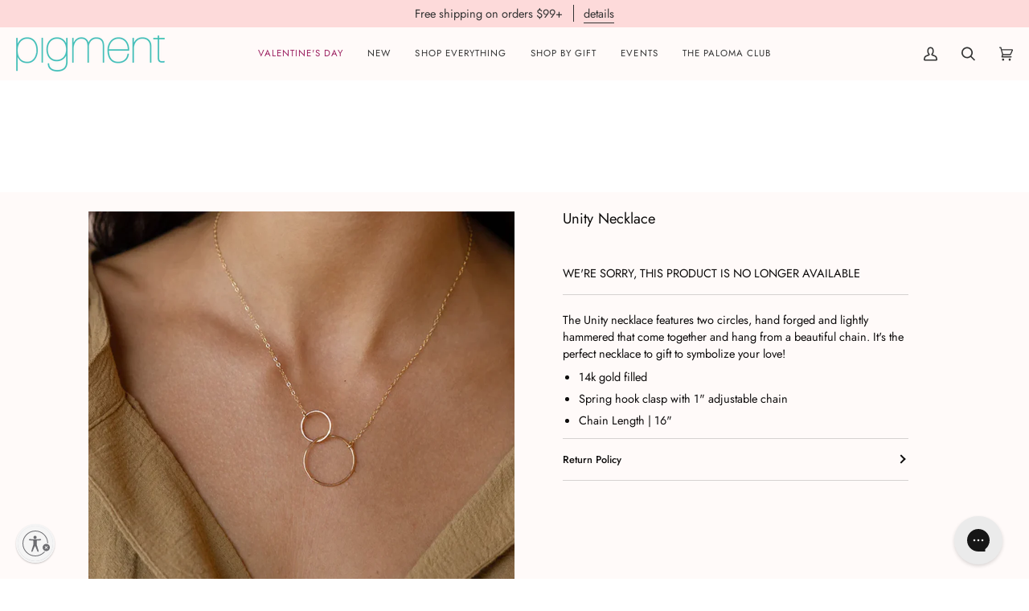

--- FILE ---
content_type: text/html; charset=utf-8
request_url: https://www.shoppigment.com/products/unity-necklace
body_size: 73337
content:
<!doctype html>




<html class="no-js" lang="en" ><head>
  <!-- Google Consent Mode V2 Consentmo -->

    <script id="consentmo-gcmv2-integration">
  /*
  * Options:
  * - true: set default consent for all regions
  * - false: set default consent when the cookie bar active
  */
  const isSetDefaultConsent = true;

  window.dataLayer = window.dataLayer || [];
  function gtag(){dataLayer.push(arguments);}

  const getCsmCookie = (cookieName) => (document.cookie.split(';').map(c => c.trim()).find(c => c.startsWith(`${cookieName}=`))?.split('=')[1] ?? undefined);
  const getCsmStorage = () => {
    try {
      const storage = localStorage.getItem('gdprCache');
      if (!storage) return undefined;
      const parsed = JSON.parse(storage);
      const settings = parsed.getCookieConsentSettings && JSON.parse(parsed.getCookieConsentSettings);
      return {
        settings,
        cookieConsentName: `cookieconsent_status${settings?.cookie_name || ''}`
      };
    } catch {
      return undefined;
    }
  }

  const csmStorage = getCsmStorage();
  const cookieName = csmStorage?.cookieConsentName || 'cookieconsent_status';
  const csmCookieConsent = getCsmCookie(cookieName);
  const csmCookiePreferences = getCsmCookie('cookieconsent_preferences_disabled');

  if (isSetDefaultConsent) {
    let consentValues = {
      analytics: 'denied',
      marketing: 'denied',
      functionality: 'denied',
    };
    let adsDataRedaction = false;
    let urlPassthrough = false;

    if (csmCookieConsent && csmCookiePreferences !== undefined) {
      consentValues.analytics = csmCookiePreferences.indexOf('analytics') >= 0 ? 'denied' : 'granted';
      consentValues.marketing = csmCookiePreferences.indexOf('marketing') >= 0 ? 'denied' : 'granted';
      consentValues.functionality = csmCookiePreferences.indexOf('functionality') >= 0 ? 'denied' : 'granted';

      if (csmStorage && csmStorage?.settings?.gcm_options?.state == '1') {
        adsDataRedaction = csmStorage.settings.gcm_options?.ads_data_redaction || false;
        urlPassthrough = csmStorage.settings.gcm_options?.url_passthrough || false;
      }
    }

    gtag('consent', 'default', {
      ad_storage: consentValues.marketing,
      ad_personalization: consentValues.marketing,
      ad_user_data: consentValues.marketing,
      analytics_storage: consentValues.analytics,
      functionality_storage: consentValues.functionality,
      personalization_storage: consentValues.functionality,
      security_storage: 'granted',
      wait_for_update: 1500
    });
    gtag('set', 'ads_data_redaction', adsDataRedaction);
    gtag('set', 'url_passthrough', urlPassthrough);
  }

  document.addEventListener('consentmoSignal', function(event) {
    const csmSignal = event.detail;
    const consentState = csmSignal.integration?.gcm?.isEnabled ? csmSignal.integration.gcm.state : csmSignal.state;

    gtag('consent', (!isSetDefaultConsent ? 'default' : 'update'), consentState);
    if (csmSignal.integration?.gcm?.isEnabled) {
      gtag('set', 'ads_data_redaction', csmSignal.integration.gcm.adsDataRedaction);
      gtag('set', 'url_passthrough', csmSignal.integration.gcm.urlPassthrough);
    }
  });
</script>

  
  <meta charset="utf-8">
  <meta http-equiv="X-UA-Compatible" content="IE=edge,chrome=1">
  <meta name="viewport" content="width=device-width,initial-scale=1,viewport-fit=cover">
  <meta name="theme-color" content="#fddada"><link rel="canonical" href="https://www.shoppigment.com/products/unity-necklace"><!-- Google tag (gtag.js) -->

<script async src="https://www.googletagmanager.com/gtag/js?id=AW-1015140131"></script>
<script>
  window.dataLayer = window.dataLayer || [];
  function gtag(){dataLayer.push(arguments);}
  gtag('js', new Date());

  gtag('config', 'AW-1015140131');

</script>



  <!-- ======================= Pipeline Theme V7.0.2 ========================= -->

  <!-- Preloading ================================================================== -->

  <link rel="preconnect" href="https://cdn.shopify.com" crossorigin>
  <link rel="dns-prefetch" href="https://cdn.shopify.com">
  <link rel="preconnect" href="https://fonts.shopify.com" crossorigin>
  <link rel="dns-prefetch" href="https://fonts.shopifycdn.com">
  <link rel="preconnect" href="https://monorail-edge.shopifysvc.com" crossorigin>

  <link rel="preload" href="//www.shoppigment.com/cdn/fonts/jost/jost_n4.d47a1b6347ce4a4c9f437608011273009d91f2b7.woff2" as="font" type="font/woff2" crossorigin>
  <link rel="preload" href="//www.shoppigment.com/cdn/fonts/jost/jost_n4.d47a1b6347ce4a4c9f437608011273009d91f2b7.woff2" as="font" type="font/woff2" crossorigin>
  <link rel="preload" href="//www.shoppigment.com/cdn/fonts/jost/jost_n4.d47a1b6347ce4a4c9f437608011273009d91f2b7.woff2" as="font" type="font/woff2" crossorigin>

  <link href="//www.shoppigment.com/cdn/shop/t/310/assets/vendor.js?v=131139509784942254651763658980" as="script" rel="preload">
  <link href="//www.shoppigment.com/cdn/shop/t/310/assets/theme.js?v=80407980374795452601763658979" as="script" rel="preload">
  <link href="//www.shoppigment.com/cdn/shop/t/310/assets/theme.css?v=59852110223960081271763658978" as="script" rel="preload">

  <!-- Title and description ================================================ --><link rel="shortcut icon" href="//www.shoppigment.com/cdn/shop/files/smileyface_256x256_ea0a3a82-1896-43b2-a8b5-c07050366d4a_32x32.png?v=1617318392" type="image/png">
  <title>
    

    Unity Necklace
&ndash; Pigment

  </title><meta name="description" content="The Unity necklace features two circles, hand forged and lightly hammered that come together and hang from a beautiful chain. It&#39;s the perfect necklace to gift to symbolize your love! 14k gold filled  Spring hook clasp with 1&quot; adjustable chain Chain Length | 16&quot;">
  <!-- /snippets/social-meta-tags.liquid --><meta property="og:site_name" content="Pigment">
<meta property="og:url" content="https://www.shoppigment.com/products/unity-necklace">
<meta property="og:title" content="Unity Necklace">
<meta property="og:type" content="product">
<meta property="og:description" content="The Unity necklace features two circles, hand forged and lightly hammered that come together and hang from a beautiful chain. It&#39;s the perfect necklace to gift to symbolize your love! 14k gold filled  Spring hook clasp with 1&quot; adjustable chain Chain Length | 16&quot;"><meta property="og:price:amount" content="62.00">
  <meta property="og:price:currency" content="USD">
      <meta property="og:image" content="http://www.shoppigment.com/cdn/shop/products/unity-necklace-2.webp?v=1762462208">
      <meta property="og:image:secure_url" content="https://www.shoppigment.com/cdn/shop/products/unity-necklace-2.webp?v=1762462208">
      <meta property="og:image:height" content="2048">
      <meta property="og:image:width" content="2048">
      <meta property="og:image" content="http://www.shoppigment.com/cdn/shop/products/unity-necklace-1.webp?v=1675898156">
      <meta property="og:image:secure_url" content="https://www.shoppigment.com/cdn/shop/products/unity-necklace-1.webp?v=1675898156">
      <meta property="og:image:height" content="2048">
      <meta property="og:image:width" content="2048">
<meta property="twitter:image" content="http://www.shoppigment.com/cdn/shop/products/unity-necklace-2_1200x1200.webp?v=1762462208">

<meta name="twitter:site" content="@">
<meta name="twitter:card" content="summary_large_image">
<meta name="twitter:title" content="Unity Necklace">
<meta name="twitter:description" content="The Unity necklace features two circles, hand forged and lightly hammered that come together and hang from a beautiful chain. It&#39;s the perfect necklace to gift to symbolize your love! 14k gold filled  Spring hook clasp with 1&quot; adjustable chain Chain Length | 16&quot;"><!-- CSS ================================================================== -->

  <link href="//www.shoppigment.com/cdn/shop/t/310/assets/font-settings.css?v=173045031980313658351763659005" rel="stylesheet" type="text/css" media="all" />

  <!-- /snippets/css-variables.liquid -->


<style data-shopify>

:root {
/* ================ Layout Variables ================ */






--LAYOUT-WIDTH: 1100px;
--LAYOUT-GUTTER: 10px;
--LAYOUT-GUTTER-OFFSET: -10px;
--NAV-GUTTER: 10px;
--LAYOUT-OUTER: 20px;

/* ================ Product video ================ */

--COLOR-VIDEO-BG: #ffe5e0;


/* ================ Color Variables ================ */

/* === Backgrounds ===*/
--COLOR-BG: #fffaf9;
--COLOR-BG-ACCENT: #fcfaf7;

/* === Text colors ===*/
--COLOR-TEXT-DARK: #0e0c0c;
--COLOR-TEXT: #333333;
--COLOR-TEXT-LIGHT: #706f6e;

/* === Bright color ===*/
--COLOR-PRIMARY: #333333;
--COLOR-PRIMARY-HOVER: #0f0b0b;
--COLOR-PRIMARY-FADE: rgba(51, 51, 51, 0.05);
--COLOR-PRIMARY-FADE-HOVER: rgba(51, 51, 51, 0.1);--COLOR-PRIMARY-OPPOSITE: #ffffff;

/* === Secondary/link Color ===*/
--COLOR-SECONDARY: #fddada;
--COLOR-SECONDARY-HOVER: #ff8c8c;
--COLOR-SECONDARY-FADE: rgba(253, 218, 218, 0.05);
--COLOR-SECONDARY-FADE-HOVER: rgba(253, 218, 218, 0.1);--COLOR-SECONDARY-OPPOSITE: #000000;

/* === Shades of grey ===*/
--COLOR-A5:  rgba(51, 51, 51, 0.05);
--COLOR-A10: rgba(51, 51, 51, 0.1);
--COLOR-A20: rgba(51, 51, 51, 0.2);
--COLOR-A35: rgba(51, 51, 51, 0.35);
--COLOR-A50: rgba(51, 51, 51, 0.5);
--COLOR-A80: rgba(51, 51, 51, 0.8);
--COLOR-A90: rgba(51, 51, 51, 0.9);
--COLOR-A95: rgba(51, 51, 51, 0.95);


/* ================ Inverted Color Variables ================ */

--INVERSE-BG: #333333;
--INVERSE-BG-ACCENT: #333333;

/* === Text colors ===*/
--INVERSE-TEXT-DARK: #ffffff;
--INVERSE-TEXT: #FFFFFF;
--INVERSE-TEXT-LIGHT: #c2c2c2;

/* === Bright color ===*/
--INVERSE-PRIMARY: #307d75;
--INVERSE-PRIMARY-HOVER: #144d47;
--INVERSE-PRIMARY-FADE: rgba(48, 125, 117, 0.05);
--INVERSE-PRIMARY-FADE-HOVER: rgba(48, 125, 117, 0.1);--INVERSE-PRIMARY-OPPOSITE: #ffffff;


/* === Second Color ===*/
--INVERSE-SECONDARY: #307d75;
--INVERSE-SECONDARY-HOVER: #144d47;
--INVERSE-SECONDARY-FADE: rgba(48, 125, 117, 0.05);
--INVERSE-SECONDARY-FADE-HOVER: rgba(48, 125, 117, 0.1);--INVERSE-SECONDARY-OPPOSITE: #ffffff;


/* === Shades of grey ===*/
--INVERSE-A5:  rgba(255, 255, 255, 0.05);
--INVERSE-A10: rgba(255, 255, 255, 0.1);
--INVERSE-A20: rgba(255, 255, 255, 0.2);
--INVERSE-A35: rgba(255, 255, 255, 0.3);
--INVERSE-A80: rgba(255, 255, 255, 0.8);
--INVERSE-A90: rgba(255, 255, 255, 0.9);
--INVERSE-A95: rgba(255, 255, 255, 0.95);


/* ================ Bright Color Variables ================ */

--BRIGHT-BG: #f9f0ec;
--BRIGHT-BG-ACCENT: #fddada;

/* === Text colors ===*/
--BRIGHT-TEXT-DARK: #000000;
--BRIGHT-TEXT: #333333;
--BRIGHT-TEXT-LIGHT: #6e6c6b;

/* === Bright color ===*/
--BRIGHT-PRIMARY: #fddada;
--BRIGHT-PRIMARY-HOVER: #ff8c8c;
--BRIGHT-PRIMARY-FADE: rgba(253, 218, 218, 0.05);
--BRIGHT-PRIMARY-FADE-HOVER: rgba(253, 218, 218, 0.1);--BRIGHT-PRIMARY-OPPOSITE: #000000;


/* === Second Color ===*/
--BRIGHT-SECONDARY: #fddada;
--BRIGHT-SECONDARY-HOVER: #ff8c8c;
--BRIGHT-SECONDARY-FADE: rgba(253, 218, 218, 0.05);
--BRIGHT-SECONDARY-FADE-HOVER: rgba(253, 218, 218, 0.1);--BRIGHT-SECONDARY-OPPOSITE: #000000;


/* === Shades of grey ===*/
--BRIGHT-A5:  rgba(51, 51, 51, 0.05);
--BRIGHT-A10: rgba(51, 51, 51, 0.1);
--BRIGHT-A20: rgba(51, 51, 51, 0.2);
--BRIGHT-A35: rgba(51, 51, 51, 0.3);
--BRIGHT-A80: rgba(51, 51, 51, 0.8);
--BRIGHT-A90: rgba(51, 51, 51, 0.9);
--BRIGHT-A95: rgba(51, 51, 51, 0.95);


/* === Account Bar ===*/
--COLOR-ANNOUNCEMENT-BG: #fddada;
--COLOR-ANNOUNCEMENT-TEXT: #333333;

/* === Nav and dropdown link background ===*/
--COLOR-NAV: #fffaf9;
--COLOR-NAV-TEXT: #333333;
--COLOR-NAV-TEXT-DARK: #0e0c0c;
--COLOR-NAV-TEXT-LIGHT: #706f6e;
--COLOR-NAV-BORDER: #fffaf9;
--COLOR-NAV-A10: rgba(51, 51, 51, 0.1);
--COLOR-NAV-A50: rgba(51, 51, 51, 0.5);
--COLOR-HIGHLIGHT-LINK: #891d5a;

/* === Site Footer ===*/
--COLOR-FOOTER-BG: #fffaf9;
--COLOR-FOOTER-TEXT: #333333;
--COLOR-FOOTER-A5: rgba(51, 51, 51, 0.05);
--COLOR-FOOTER-A15: rgba(51, 51, 51, 0.15);
--COLOR-FOOTER-A90: rgba(51, 51, 51, 0.9);

/* === Sub-Footer ===*/
--COLOR-SUB-FOOTER-BG: #fffaf9;
--COLOR-SUB-FOOTER-TEXT: #333333;
--COLOR-SUB-FOOTER-A5: rgba(51, 51, 51, 0.05);
--COLOR-SUB-FOOTER-A15: rgba(51, 51, 51, 0.15);
--COLOR-SUB-FOOTER-A90: rgba(51, 51, 51, 0.9);

/* === Products ===*/
--PRODUCT-GRID-ASPECT-RATIO: 100%;

/* === Product badges ===*/
--COLOR-BADGE: #ffffff;
--COLOR-BADGE-TEXT: #656565;
--COLOR-BADGE-TEXT-DARK: #453939;
--COLOR-BADGE-TEXT-HOVER: #8b8b8b;
--COLOR-BADGE-HAIRLINE: #f7f7f7;

/* === Product item slider ===*/--COLOR-PRODUCT-SLIDER: #ffffff;--COLOR-PRODUCT-SLIDER-OPPOSITE: rgba(13, 13, 13, 0.06);/* === disabled form colors ===*/
--COLOR-DISABLED-BG: #ebe6e5;
--COLOR-DISABLED-TEXT: #b8b4b4;

--INVERSE-DISABLED-BG: #474747;
--INVERSE-DISABLED-TEXT: #7a7a7a;

/* === Button Radius === */
--BUTTON-RADIUS: 5px;


/* ================ Typography ================ */

--FONT-STACK-BODY: Jost, sans-serif;
--FONT-STYLE-BODY: normal;
--FONT-WEIGHT-BODY: 400;
--FONT-WEIGHT-BODY-BOLD: 500;
--FONT-ADJUST-BODY: 1.0;

  --FONT-BODY-TRANSFORM: none;
  --FONT-BODY-LETTER-SPACING: normal;


--FONT-STACK-HEADING: Jost, sans-serif;
--FONT-STYLE-HEADING: normal;
--FONT-WEIGHT-HEADING: 400;
--FONT-WEIGHT-HEADING-BOLD: 500;
--FONT-ADJUST-HEADING: 0.85;

  --FONT-HEADING-TRANSFORM: none;
  --FONT-HEADING-LETTER-SPACING: normal;


--FONT-STACK-ACCENT: Jost, sans-serif;
--FONT-STYLE-ACCENT: normal;
--FONT-WEIGHT-ACCENT: 400;
--FONT-WEIGHT-ACCENT-BOLD: 500;
--FONT-ADJUST-ACCENT: 1.0;

  --FONT-ACCENT-TRANSFORM: none;
  --FONT-ACCENT-LETTER-SPACING: normal;


--TYPE-STACK-NAV: Jost, sans-serif;
--TYPE-STYLE-NAV: normal;
--TYPE-ADJUST-NAV: 1.0;
--TYPE-WEIGHT-NAV: 400;

  --FONT-NAV-TRANSFORM: uppercase;
  --FONT-NAV-LETTER-SPACING: 0.09em;

--TYPE-STACK-BUTTON: Jost, sans-serif;
--TYPE-STYLE-BUTTON: normal;
--TYPE-ADJUST-BUTTON: 1.0;
--TYPE-WEIGHT-BUTTON: 400;

  --FONT-BUTTON-TRANSFORM: uppercase;
  --FONT-BUTTON-LETTER-SPACING: 0.09em;

--TYPE-STACK-KICKER: Jost, sans-serif;
--TYPE-STYLE-KICKER: normal;
--TYPE-ADJUST-KICKER: 1.0;
--TYPE-WEIGHT-KICKER: 400;

  --FONT-KICKER-TRANSFORM: uppercase;
  --FONT-KICKER-LETTER-SPACING: 0.09em;


--ICO-SELECT: url('//www.shoppigment.com/cdn/shop/t/310/assets/ico-select.svg?v=19501163994718028551763659004');

/* ================ Photo correction ================ */
--PHOTO-CORRECTION: 100%;


  <!-- /snippets/css-variables-contrast.liquid -->



--COLOR-TEXT-DARK: #000000;
--COLOR-TEXT:#0e0c0c;
--COLOR-TEXT-LIGHT: #333333;

--INVERSE-TEXT-DARK: #ffffff;
--INVERSE-TEXT: #ffffff;
--INVERSE-TEXT-LIGHT: #FFFFFF;


}

:root {
  --font-1: 10.00px;
  --font-2: 11.33px;
  --font-3: 12.00px;
  --font-4: 13.14px;
  --font-5: 15.51px;
  --font-6: 17.49px;
  --font-7: 20.29px;
  --font-8: 23.54px;
  --font-9: 27.30px;
  --font-10: 31.67px;
  --font-11: 36.74px;
  --font-12: 42.62px;
  --font-13: 49.44px;
  --font-14: 57.35px;
  --font-15: 66.52px;
}
@media only screen and (min-width: 480px) and (max-width: 1099px) {
  :root {
    --font-1: 10.00px;
    --font-2: 11.50px;
    --font-3: 12.33px;
    --font-4: 13.70px;
    --font-5: 16.00px;
    --font-6: 17.95px;
    --font-7: 21.09px;
    --font-8: 24.78px;
    --font-9: 29.12px;
    --font-10: 34.21px;
    --font-11: 40.20px;
    --font-12: 47.23px;
    --font-13: 55.50px;
    --font-14: 65.21px;
    --font-15: 76.62px;
  }
}
@media only screen and (min-width: 1100px) {
  :root {
    --font-1: 10.00px;
    --font-2: 11.50px;
    --font-3: 12.75px;
    --font-4: 14.53px;
    --font-5: 17.69px;
    --font-6: 21.58px;
    --font-7: 26.33px;
    --font-8: 32.12px;
    --font-9: 39.19px;
    --font-10: 47.81px;
    --font-11: 58.33px;
    --font-12: 71.16px;
    --font-13: 86.82px;
    --font-14: 105.92px;
    --font-15: 129.22px;
  }
}

</style>


  <link href="//www.shoppigment.com/cdn/shop/t/310/assets/theme.css?v=59852110223960081271763658978" rel="stylesheet" type="text/css" media="all" />

  <!--BEAM START-->
    <link href="//www.shoppigment.com/cdn/shop/t/310/assets/beam-stylesheet.css?v=129442611497342298161763658967" rel="stylesheet" type="text/css" media="all" />
  <!--BEAM END-->

  <script>
    document.documentElement.className = document.documentElement.className.replace('no-js', 'js');

    
      document.documentElement.classList.add('aos-initialized');let root = '/';
    if (root[root.length - 1] !== '/') {
      root = `${root}/`;
    }
    var theme = {
      routes: {
        root_url: root,
        cart: '/cart',
        cart_add_url: '/cart/add',
        product_recommendations_url: '/recommendations/products',
        account_addresses_url: '/account/addresses',
        predictive_search_url: '/search/suggest'
      },
      state: {
        cartOpen: null,
      },
      sizes: {
        small: 480,
        medium: 768,
        large: 1100,
        widescreen: 1400
      },
      assets: {
        photoswipe: '//www.shoppigment.com/cdn/shop/t/310/assets/photoswipe.js?v=162613001030112971491763658975',
        smoothscroll: '//www.shoppigment.com/cdn/shop/t/310/assets/smoothscroll.js?v=37906625415260927261763658976',
        swatches: '//www.shoppigment.com/cdn/shop/t/310/assets/swatches.json?v=6434587913044753481763658978',
        noImage: '//www.shoppigment.com/cdn/shopifycloud/storefront/assets/no-image-2048-a2addb12.gif',
        base: '//www.shoppigment.com/cdn/shop/t/310/assets/'
      },
      strings: {
        swatchesKey: "Color, Colour",
        addToCart: "Add to Cart",
        estimateShipping: "Estimate shipping",
        noShippingAvailable: "We do not ship to this destination.",
        free: "Free",
        from: "From",
        preOrder: "Pre-order",
        soldOut: "COMING SOON",
        sale: "Sale",
        subscription: "Subscription",
        unavailable: "Unavailable",
        unitPrice: "Unit price",
        unitPriceSeparator: "per",
        stockout: "All available stock is in cart",
        products: "Products",
        pages: "Pages",
        collections: "Collections",
        resultsFor: "Results for",
        noResultsFor: "No results for",
        articles: "Articles",
        successMessage: "Link copied to clipboard",
      },
      settings: {
        badge_sale_type: "dollar",
        animate_hover: true,
        animate_scroll: true,
        show_locale_desktop: null,
        show_locale_mobile: null,
        show_currency_desktop: null,
        show_currency_mobile: null,
        currency_select_type: "country",
        currency_code_enable: false,
        cycle_images_hover_delay: 1.5
      },
      info: {
        name: 'pipeline'
      },
      version: '7.0.2',
      moneyFormat: "$ {{amount}}",
      shopCurrency: "USD",
      currencyCode: "USD"
    }
    let windowInnerHeight = window.innerHeight;
    document.documentElement.style.setProperty('--full-screen', `${windowInnerHeight}px`);
    document.documentElement.style.setProperty('--three-quarters', `${windowInnerHeight * 0.75}px`);
    document.documentElement.style.setProperty('--two-thirds', `${windowInnerHeight * 0.66}px`);
    document.documentElement.style.setProperty('--one-half', `${windowInnerHeight * 0.5}px`);
    document.documentElement.style.setProperty('--one-third', `${windowInnerHeight * 0.33}px`);
    document.documentElement.style.setProperty('--one-fifth', `${windowInnerHeight * 0.2}px`);

    window.isRTL = document.documentElement.getAttribute('dir') === 'rtl';
  </script><!-- Theme Javascript ============================================================== -->
  <script src="//www.shoppigment.com/cdn/shop/t/310/assets/vendor.js?v=131139509784942254651763658980" defer="defer"></script>
  <script src="//www.shoppigment.com/cdn/shop/t/310/assets/theme.js?v=80407980374795452601763658979" defer="defer"></script>

  <script>
    (function () {
      function onPageShowEvents() {
        if ('requestIdleCallback' in window) {
          requestIdleCallback(initCartEvent, { timeout: 500 })
        } else {
          initCartEvent()
        }
        function initCartEvent(){
          window.fetch(window.theme.routes.cart + '.js')
          .then((response) => {
            if(!response.ok){
              throw {status: response.statusText};
            }
            return response.json();
          })
          .then((response) => {
            document.dispatchEvent(new CustomEvent('theme:cart:change', {
              detail: {
                cart: response,
              },
              bubbles: true,
            }));
            return response;
          })
          .catch((e) => {
            console.error(e);
          });
        }
      };
      window.onpageshow = onPageShowEvents;
    })();
  </script>

  <script type="text/javascript">
    if (window.MSInputMethodContext && document.documentMode) {
      var scripts = document.getElementsByTagName('script')[0];
      var polyfill = document.createElement("script");
      polyfill.defer = true;
      polyfill.src = "//www.shoppigment.com/cdn/shop/t/310/assets/ie11.js?v=144489047535103983231763658972";

      scripts.parentNode.insertBefore(polyfill, scripts);
    }
  </script>

  <!-- Shopify app scripts =========================================================== -->
  <script>window.performance && window.performance.mark && window.performance.mark('shopify.content_for_header.start');</script><meta name="robots" content="noindex,nofollow">
<meta name="google-site-verification" content="iTmcDZUha_55p3iLA-htAX-6xX0DC-WIjJBam1bTir0">
<meta id="shopify-digital-wallet" name="shopify-digital-wallet" content="/3505665/digital_wallets/dialog">
<meta name="shopify-checkout-api-token" content="c5f0cb5338d2a4590e4663db5b1e8b8a">
<meta id="in-context-paypal-metadata" data-shop-id="3505665" data-venmo-supported="true" data-environment="production" data-locale="en_US" data-paypal-v4="true" data-currency="USD">
<link rel="alternate" type="application/json+oembed" href="https://www.shoppigment.com/products/unity-necklace.oembed">
<script async="async" src="/checkouts/internal/preloads.js?locale=en-US"></script>
<link rel="preconnect" href="https://shop.app" crossorigin="anonymous">
<script async="async" src="https://shop.app/checkouts/internal/preloads.js?locale=en-US&shop_id=3505665" crossorigin="anonymous"></script>
<script id="apple-pay-shop-capabilities" type="application/json">{"shopId":3505665,"countryCode":"US","currencyCode":"USD","merchantCapabilities":["supports3DS"],"merchantId":"gid:\/\/shopify\/Shop\/3505665","merchantName":"Pigment","requiredBillingContactFields":["postalAddress","email","phone"],"requiredShippingContactFields":["postalAddress","email","phone"],"shippingType":"shipping","supportedNetworks":["visa","masterCard","amex","discover","elo","jcb"],"total":{"type":"pending","label":"Pigment","amount":"1.00"},"shopifyPaymentsEnabled":true,"supportsSubscriptions":true}</script>
<script id="shopify-features" type="application/json">{"accessToken":"c5f0cb5338d2a4590e4663db5b1e8b8a","betas":["rich-media-storefront-analytics"],"domain":"www.shoppigment.com","predictiveSearch":true,"shopId":3505665,"locale":"en"}</script>
<script>var Shopify = Shopify || {};
Shopify.shop = "pigment.myshopify.com";
Shopify.locale = "en";
Shopify.currency = {"active":"USD","rate":"1.0"};
Shopify.country = "US";
Shopify.theme = {"name":"[BEAM] [HOLIDAY] Copy of RSCreativ Updates","id":139773968435,"schema_name":"Pipeline","schema_version":"7.0.2","theme_store_id":739,"role":"main"};
Shopify.theme.handle = "null";
Shopify.theme.style = {"id":null,"handle":null};
Shopify.cdnHost = "www.shoppigment.com/cdn";
Shopify.routes = Shopify.routes || {};
Shopify.routes.root = "/";</script>
<script type="module">!function(o){(o.Shopify=o.Shopify||{}).modules=!0}(window);</script>
<script>!function(o){function n(){var o=[];function n(){o.push(Array.prototype.slice.apply(arguments))}return n.q=o,n}var t=o.Shopify=o.Shopify||{};t.loadFeatures=n(),t.autoloadFeatures=n()}(window);</script>
<script>
  window.ShopifyPay = window.ShopifyPay || {};
  window.ShopifyPay.apiHost = "shop.app\/pay";
  window.ShopifyPay.redirectState = null;
</script>
<script id="shop-js-analytics" type="application/json">{"pageType":"product"}</script>
<script defer="defer" async type="module" src="//www.shoppigment.com/cdn/shopifycloud/shop-js/modules/v2/client.init-shop-cart-sync_WVOgQShq.en.esm.js"></script>
<script defer="defer" async type="module" src="//www.shoppigment.com/cdn/shopifycloud/shop-js/modules/v2/chunk.common_C_13GLB1.esm.js"></script>
<script defer="defer" async type="module" src="//www.shoppigment.com/cdn/shopifycloud/shop-js/modules/v2/chunk.modal_CLfMGd0m.esm.js"></script>
<script type="module">
  await import("//www.shoppigment.com/cdn/shopifycloud/shop-js/modules/v2/client.init-shop-cart-sync_WVOgQShq.en.esm.js");
await import("//www.shoppigment.com/cdn/shopifycloud/shop-js/modules/v2/chunk.common_C_13GLB1.esm.js");
await import("//www.shoppigment.com/cdn/shopifycloud/shop-js/modules/v2/chunk.modal_CLfMGd0m.esm.js");

  window.Shopify.SignInWithShop?.initShopCartSync?.({"fedCMEnabled":true,"windoidEnabled":true});

</script>
<script>
  window.Shopify = window.Shopify || {};
  if (!window.Shopify.featureAssets) window.Shopify.featureAssets = {};
  window.Shopify.featureAssets['shop-js'] = {"shop-cart-sync":["modules/v2/client.shop-cart-sync_DuR37GeY.en.esm.js","modules/v2/chunk.common_C_13GLB1.esm.js","modules/v2/chunk.modal_CLfMGd0m.esm.js"],"init-fed-cm":["modules/v2/client.init-fed-cm_BucUoe6W.en.esm.js","modules/v2/chunk.common_C_13GLB1.esm.js","modules/v2/chunk.modal_CLfMGd0m.esm.js"],"shop-toast-manager":["modules/v2/client.shop-toast-manager_B0JfrpKj.en.esm.js","modules/v2/chunk.common_C_13GLB1.esm.js","modules/v2/chunk.modal_CLfMGd0m.esm.js"],"init-shop-cart-sync":["modules/v2/client.init-shop-cart-sync_WVOgQShq.en.esm.js","modules/v2/chunk.common_C_13GLB1.esm.js","modules/v2/chunk.modal_CLfMGd0m.esm.js"],"shop-button":["modules/v2/client.shop-button_B_U3bv27.en.esm.js","modules/v2/chunk.common_C_13GLB1.esm.js","modules/v2/chunk.modal_CLfMGd0m.esm.js"],"init-windoid":["modules/v2/client.init-windoid_DuP9q_di.en.esm.js","modules/v2/chunk.common_C_13GLB1.esm.js","modules/v2/chunk.modal_CLfMGd0m.esm.js"],"shop-cash-offers":["modules/v2/client.shop-cash-offers_BmULhtno.en.esm.js","modules/v2/chunk.common_C_13GLB1.esm.js","modules/v2/chunk.modal_CLfMGd0m.esm.js"],"pay-button":["modules/v2/client.pay-button_CrPSEbOK.en.esm.js","modules/v2/chunk.common_C_13GLB1.esm.js","modules/v2/chunk.modal_CLfMGd0m.esm.js"],"init-customer-accounts":["modules/v2/client.init-customer-accounts_jNk9cPYQ.en.esm.js","modules/v2/client.shop-login-button_DJ5ldayH.en.esm.js","modules/v2/chunk.common_C_13GLB1.esm.js","modules/v2/chunk.modal_CLfMGd0m.esm.js"],"avatar":["modules/v2/client.avatar_BTnouDA3.en.esm.js"],"checkout-modal":["modules/v2/client.checkout-modal_pBPyh9w8.en.esm.js","modules/v2/chunk.common_C_13GLB1.esm.js","modules/v2/chunk.modal_CLfMGd0m.esm.js"],"init-shop-for-new-customer-accounts":["modules/v2/client.init-shop-for-new-customer-accounts_BUoCy7a5.en.esm.js","modules/v2/client.shop-login-button_DJ5ldayH.en.esm.js","modules/v2/chunk.common_C_13GLB1.esm.js","modules/v2/chunk.modal_CLfMGd0m.esm.js"],"init-customer-accounts-sign-up":["modules/v2/client.init-customer-accounts-sign-up_CnczCz9H.en.esm.js","modules/v2/client.shop-login-button_DJ5ldayH.en.esm.js","modules/v2/chunk.common_C_13GLB1.esm.js","modules/v2/chunk.modal_CLfMGd0m.esm.js"],"init-shop-email-lookup-coordinator":["modules/v2/client.init-shop-email-lookup-coordinator_CzjY5t9o.en.esm.js","modules/v2/chunk.common_C_13GLB1.esm.js","modules/v2/chunk.modal_CLfMGd0m.esm.js"],"shop-follow-button":["modules/v2/client.shop-follow-button_CsYC63q7.en.esm.js","modules/v2/chunk.common_C_13GLB1.esm.js","modules/v2/chunk.modal_CLfMGd0m.esm.js"],"shop-login-button":["modules/v2/client.shop-login-button_DJ5ldayH.en.esm.js","modules/v2/chunk.common_C_13GLB1.esm.js","modules/v2/chunk.modal_CLfMGd0m.esm.js"],"shop-login":["modules/v2/client.shop-login_B9ccPdmx.en.esm.js","modules/v2/chunk.common_C_13GLB1.esm.js","modules/v2/chunk.modal_CLfMGd0m.esm.js"],"lead-capture":["modules/v2/client.lead-capture_D0K_KgYb.en.esm.js","modules/v2/chunk.common_C_13GLB1.esm.js","modules/v2/chunk.modal_CLfMGd0m.esm.js"],"payment-terms":["modules/v2/client.payment-terms_BWmiNN46.en.esm.js","modules/v2/chunk.common_C_13GLB1.esm.js","modules/v2/chunk.modal_CLfMGd0m.esm.js"]};
</script>
<script>(function() {
  var isLoaded = false;
  function asyncLoad() {
    if (isLoaded) return;
    isLoaded = true;
    var urls = ["https:\/\/config.gorgias.chat\/bundle-loader\/01GYCCBB5PWMJXWNGQR0SBFXBM?source=shopify1click\u0026shop=pigment.myshopify.com","https:\/\/cdn-loyalty.yotpo.com\/loader\/FNJUZ4IqqjaumBjPVtpg5A.js?shop=pigment.myshopify.com","https:\/\/cdn.nfcube.com\/instafeed-a62cd2cd659c46edd59f5fbf83599dd1.js?shop=pigment.myshopify.com","https:\/\/cdn.corso.com\/js\/corso-checkout-plus.js?shop=pigment.myshopify.com\u0026sfToken=03a629ce48c67c3e12c93c750828da79\u0026shop=pigment.myshopify.com","https:\/\/public.9gtb.com\/loader.js?g_cvt_id=c7ffec15-3d36-435c-b2b3-6e13bbf54926\u0026shop=pigment.myshopify.com"];
    for (var i = 0; i < urls.length; i++) {
      var s = document.createElement('script');
      s.type = 'text/javascript';
      s.async = true;
      s.src = urls[i];
      var x = document.getElementsByTagName('script')[0];
      x.parentNode.insertBefore(s, x);
    }
  };
  if(window.attachEvent) {
    window.attachEvent('onload', asyncLoad);
  } else {
    window.addEventListener('load', asyncLoad, false);
  }
})();</script>
<script id="__st">var __st={"a":3505665,"offset":-28800,"reqid":"a5fab6a9-2dd4-4412-b0ec-bfcdf5435554-1769602441","pageurl":"www.shoppigment.com\/products\/unity-necklace","u":"8ce639e596be","p":"product","rtyp":"product","rid":6889874915379};</script>
<script>window.ShopifyPaypalV4VisibilityTracking = true;</script>
<script id="captcha-bootstrap">!function(){'use strict';const t='contact',e='account',n='new_comment',o=[[t,t],['blogs',n],['comments',n],[t,'customer']],c=[[e,'customer_login'],[e,'guest_login'],[e,'recover_customer_password'],[e,'create_customer']],r=t=>t.map((([t,e])=>`form[action*='/${t}']:not([data-nocaptcha='true']) input[name='form_type'][value='${e}']`)).join(','),a=t=>()=>t?[...document.querySelectorAll(t)].map((t=>t.form)):[];function s(){const t=[...o],e=r(t);return a(e)}const i='password',u='form_key',d=['recaptcha-v3-token','g-recaptcha-response','h-captcha-response',i],f=()=>{try{return window.sessionStorage}catch{return}},m='__shopify_v',_=t=>t.elements[u];function p(t,e,n=!1){try{const o=window.sessionStorage,c=JSON.parse(o.getItem(e)),{data:r}=function(t){const{data:e,action:n}=t;return t[m]||n?{data:e,action:n}:{data:t,action:n}}(c);for(const[e,n]of Object.entries(r))t.elements[e]&&(t.elements[e].value=n);n&&o.removeItem(e)}catch(o){console.error('form repopulation failed',{error:o})}}const l='form_type',E='cptcha';function T(t){t.dataset[E]=!0}const w=window,h=w.document,L='Shopify',v='ce_forms',y='captcha';let A=!1;((t,e)=>{const n=(g='f06e6c50-85a8-45c8-87d0-21a2b65856fe',I='https://cdn.shopify.com/shopifycloud/storefront-forms-hcaptcha/ce_storefront_forms_captcha_hcaptcha.v1.5.2.iife.js',D={infoText:'Protected by hCaptcha',privacyText:'Privacy',termsText:'Terms'},(t,e,n)=>{const o=w[L][v],c=o.bindForm;if(c)return c(t,g,e,D).then(n);var r;o.q.push([[t,g,e,D],n]),r=I,A||(h.body.append(Object.assign(h.createElement('script'),{id:'captcha-provider',async:!0,src:r})),A=!0)});var g,I,D;w[L]=w[L]||{},w[L][v]=w[L][v]||{},w[L][v].q=[],w[L][y]=w[L][y]||{},w[L][y].protect=function(t,e){n(t,void 0,e),T(t)},Object.freeze(w[L][y]),function(t,e,n,w,h,L){const[v,y,A,g]=function(t,e,n){const i=e?o:[],u=t?c:[],d=[...i,...u],f=r(d),m=r(i),_=r(d.filter((([t,e])=>n.includes(e))));return[a(f),a(m),a(_),s()]}(w,h,L),I=t=>{const e=t.target;return e instanceof HTMLFormElement?e:e&&e.form},D=t=>v().includes(t);t.addEventListener('submit',(t=>{const e=I(t);if(!e)return;const n=D(e)&&!e.dataset.hcaptchaBound&&!e.dataset.recaptchaBound,o=_(e),c=g().includes(e)&&(!o||!o.value);(n||c)&&t.preventDefault(),c&&!n&&(function(t){try{if(!f())return;!function(t){const e=f();if(!e)return;const n=_(t);if(!n)return;const o=n.value;o&&e.removeItem(o)}(t);const e=Array.from(Array(32),(()=>Math.random().toString(36)[2])).join('');!function(t,e){_(t)||t.append(Object.assign(document.createElement('input'),{type:'hidden',name:u})),t.elements[u].value=e}(t,e),function(t,e){const n=f();if(!n)return;const o=[...t.querySelectorAll(`input[type='${i}']`)].map((({name:t})=>t)),c=[...d,...o],r={};for(const[a,s]of new FormData(t).entries())c.includes(a)||(r[a]=s);n.setItem(e,JSON.stringify({[m]:1,action:t.action,data:r}))}(t,e)}catch(e){console.error('failed to persist form',e)}}(e),e.submit())}));const S=(t,e)=>{t&&!t.dataset[E]&&(n(t,e.some((e=>e===t))),T(t))};for(const o of['focusin','change'])t.addEventListener(o,(t=>{const e=I(t);D(e)&&S(e,y())}));const B=e.get('form_key'),M=e.get(l),P=B&&M;t.addEventListener('DOMContentLoaded',(()=>{const t=y();if(P)for(const e of t)e.elements[l].value===M&&p(e,B);[...new Set([...A(),...v().filter((t=>'true'===t.dataset.shopifyCaptcha))])].forEach((e=>S(e,t)))}))}(h,new URLSearchParams(w.location.search),n,t,e,['guest_login'])})(!0,!0)}();</script>
<script integrity="sha256-4kQ18oKyAcykRKYeNunJcIwy7WH5gtpwJnB7kiuLZ1E=" data-source-attribution="shopify.loadfeatures" defer="defer" src="//www.shoppigment.com/cdn/shopifycloud/storefront/assets/storefront/load_feature-a0a9edcb.js" crossorigin="anonymous"></script>
<script crossorigin="anonymous" defer="defer" src="//www.shoppigment.com/cdn/shopifycloud/storefront/assets/shopify_pay/storefront-65b4c6d7.js?v=20250812"></script>
<script data-source-attribution="shopify.dynamic_checkout.dynamic.init">var Shopify=Shopify||{};Shopify.PaymentButton=Shopify.PaymentButton||{isStorefrontPortableWallets:!0,init:function(){window.Shopify.PaymentButton.init=function(){};var t=document.createElement("script");t.src="https://www.shoppigment.com/cdn/shopifycloud/portable-wallets/latest/portable-wallets.en.js",t.type="module",document.head.appendChild(t)}};
</script>
<script data-source-attribution="shopify.dynamic_checkout.buyer_consent">
  function portableWalletsHideBuyerConsent(e){var t=document.getElementById("shopify-buyer-consent"),n=document.getElementById("shopify-subscription-policy-button");t&&n&&(t.classList.add("hidden"),t.setAttribute("aria-hidden","true"),n.removeEventListener("click",e))}function portableWalletsShowBuyerConsent(e){var t=document.getElementById("shopify-buyer-consent"),n=document.getElementById("shopify-subscription-policy-button");t&&n&&(t.classList.remove("hidden"),t.removeAttribute("aria-hidden"),n.addEventListener("click",e))}window.Shopify?.PaymentButton&&(window.Shopify.PaymentButton.hideBuyerConsent=portableWalletsHideBuyerConsent,window.Shopify.PaymentButton.showBuyerConsent=portableWalletsShowBuyerConsent);
</script>
<script data-source-attribution="shopify.dynamic_checkout.cart.bootstrap">document.addEventListener("DOMContentLoaded",(function(){function t(){return document.querySelector("shopify-accelerated-checkout-cart, shopify-accelerated-checkout")}if(t())Shopify.PaymentButton.init();else{new MutationObserver((function(e,n){t()&&(Shopify.PaymentButton.init(),n.disconnect())})).observe(document.body,{childList:!0,subtree:!0})}}));
</script>
<link id="shopify-accelerated-checkout-styles" rel="stylesheet" media="screen" href="https://www.shoppigment.com/cdn/shopifycloud/portable-wallets/latest/accelerated-checkout-backwards-compat.css" crossorigin="anonymous">
<style id="shopify-accelerated-checkout-cart">
        #shopify-buyer-consent {
  margin-top: 1em;
  display: inline-block;
  width: 100%;
}

#shopify-buyer-consent.hidden {
  display: none;
}

#shopify-subscription-policy-button {
  background: none;
  border: none;
  padding: 0;
  text-decoration: underline;
  font-size: inherit;
  cursor: pointer;
}

#shopify-subscription-policy-button::before {
  box-shadow: none;
}

      </style>

<script>window.performance && window.performance.mark && window.performance.mark('shopify.content_for_header.end');</script>
  
  





  <script type="application/ld+json">
    {
      "@context": "http://schema.org",
      "@type": "BreadcrumbList",
      "itemListElement": [
      
          
            {
              "@type": "ListItem",
              "position": 1,
              "item": {
                "@id": "https://www.shoppigment.com",
                "name": "Home"
              }
            },
            {
              "@type": "ListItem",
              "position": 2,
              "item": {
                "@id": "https://www.shoppigment.com/collections/promo-eligible",
                "name": "Promo Eligible"
              }
            },
          
          {
            "@type": "ListItem",
            "position": 3,
            "item": {
              "@id": "https://www.shoppigment.com/products/unity-necklace",
              "name": "Unity Necklace"
            }
          }
        
      ]
    }
  </script>



<!-- Klaviyo integration script from Consentmo GDPR app -->

    <script id="consentmo-klaviyo-integration-script">
  function csmConsentForKlaviyo(isMarketingEnabled = false) {
    const status = isMarketingEnabled ? 'granted' : 'denied';

    if (typeof klaviyo !== "undefined" && klaviyo.push && klaviyo.isIdentified()) {
      klaviyo.push(['identify', {
        'ad_personalization': status,
        'ad_user_data': status,
      }]);
    }

    if (isMarketingEnabled) {     
      document.cookie = "__kla_off=;expires=Thu, 01 Jan 1970 00:00:00 GMT";
    } else {
      document.cookie = "__kla_off=true"; 
    }
  }

  document.addEventListener('consentmoSignal', function(eventData) {
    const consentPreferences = eventData.detail.preferences;
    csmConsentForKlaviyo(consentPreferences.marketing);
  });
</script>


<script type="text/javascript">
    (function(c,l,a,r,i,t,y){
        c[a]=c[a]||function(){(c[a].q=c[a].q||[]).push(arguments)};
        t=l.createElement(r);t.async=1;t.src="https://www.clarity.ms/tag/"+i;
        y=l.getElementsByTagName(r)[0];y.parentNode.insertBefore(t,y);
    })(window, document, "clarity", "script", "r22sm0b85b");
</script>


<!-- BEGIN app block: shopify://apps/consentmo-gdpr/blocks/gdpr_cookie_consent/4fbe573f-a377-4fea-9801-3ee0858cae41 -->


<!-- END app block --><!-- BEGIN app block: shopify://apps/pagefly-page-builder/blocks/app-embed/83e179f7-59a0-4589-8c66-c0dddf959200 -->

<!-- BEGIN app snippet: pagefly-cro-ab-testing-main -->







<script>
  ;(function () {
    const url = new URL(window.location)
    const viewParam = url.searchParams.get('view')
    if (viewParam && viewParam.includes('variant-pf-')) {
      url.searchParams.set('pf_v', viewParam)
      url.searchParams.delete('view')
      window.history.replaceState({}, '', url)
    }
  })()
</script>



<script type='module'>
  
  window.PAGEFLY_CRO = window.PAGEFLY_CRO || {}

  window.PAGEFLY_CRO['data_debug'] = {
    original_template_suffix: "archived",
    allow_ab_test: false,
    ab_test_start_time: 0,
    ab_test_end_time: 0,
    today_date_time: 1769602442000,
  }
  window.PAGEFLY_CRO['GA4'] = { enabled: false}
</script>

<!-- END app snippet -->








  <script src='https://cdn.shopify.com/extensions/019bf883-1122-7445-9dca-5d60e681c2c8/pagefly-page-builder-216/assets/pagefly-helper.js' defer='defer'></script>

  <script src='https://cdn.shopify.com/extensions/019bf883-1122-7445-9dca-5d60e681c2c8/pagefly-page-builder-216/assets/pagefly-general-helper.js' defer='defer'></script>

  <script src='https://cdn.shopify.com/extensions/019bf883-1122-7445-9dca-5d60e681c2c8/pagefly-page-builder-216/assets/pagefly-snap-slider.js' defer='defer'></script>

  <script src='https://cdn.shopify.com/extensions/019bf883-1122-7445-9dca-5d60e681c2c8/pagefly-page-builder-216/assets/pagefly-slideshow-v3.js' defer='defer'></script>

  <script src='https://cdn.shopify.com/extensions/019bf883-1122-7445-9dca-5d60e681c2c8/pagefly-page-builder-216/assets/pagefly-slideshow-v4.js' defer='defer'></script>

  <script src='https://cdn.shopify.com/extensions/019bf883-1122-7445-9dca-5d60e681c2c8/pagefly-page-builder-216/assets/pagefly-glider.js' defer='defer'></script>

  <script src='https://cdn.shopify.com/extensions/019bf883-1122-7445-9dca-5d60e681c2c8/pagefly-page-builder-216/assets/pagefly-slideshow-v1-v2.js' defer='defer'></script>

  <script src='https://cdn.shopify.com/extensions/019bf883-1122-7445-9dca-5d60e681c2c8/pagefly-page-builder-216/assets/pagefly-product-media.js' defer='defer'></script>

  <script src='https://cdn.shopify.com/extensions/019bf883-1122-7445-9dca-5d60e681c2c8/pagefly-page-builder-216/assets/pagefly-product.js' defer='defer'></script>


<script id='pagefly-helper-data' type='application/json'>
  {
    "page_optimization": {
      "assets_prefetching": false
    },
    "elements_asset_mapper": {
      "Accordion": "https://cdn.shopify.com/extensions/019bf883-1122-7445-9dca-5d60e681c2c8/pagefly-page-builder-216/assets/pagefly-accordion.js",
      "Accordion3": "https://cdn.shopify.com/extensions/019bf883-1122-7445-9dca-5d60e681c2c8/pagefly-page-builder-216/assets/pagefly-accordion3.js",
      "CountDown": "https://cdn.shopify.com/extensions/019bf883-1122-7445-9dca-5d60e681c2c8/pagefly-page-builder-216/assets/pagefly-countdown.js",
      "GMap1": "https://cdn.shopify.com/extensions/019bf883-1122-7445-9dca-5d60e681c2c8/pagefly-page-builder-216/assets/pagefly-gmap.js",
      "GMap2": "https://cdn.shopify.com/extensions/019bf883-1122-7445-9dca-5d60e681c2c8/pagefly-page-builder-216/assets/pagefly-gmap.js",
      "GMapBasicV2": "https://cdn.shopify.com/extensions/019bf883-1122-7445-9dca-5d60e681c2c8/pagefly-page-builder-216/assets/pagefly-gmap.js",
      "GMapAdvancedV2": "https://cdn.shopify.com/extensions/019bf883-1122-7445-9dca-5d60e681c2c8/pagefly-page-builder-216/assets/pagefly-gmap.js",
      "HTML.Video": "https://cdn.shopify.com/extensions/019bf883-1122-7445-9dca-5d60e681c2c8/pagefly-page-builder-216/assets/pagefly-htmlvideo.js",
      "HTML.Video2": "https://cdn.shopify.com/extensions/019bf883-1122-7445-9dca-5d60e681c2c8/pagefly-page-builder-216/assets/pagefly-htmlvideo2.js",
      "HTML.Video3": "https://cdn.shopify.com/extensions/019bf883-1122-7445-9dca-5d60e681c2c8/pagefly-page-builder-216/assets/pagefly-htmlvideo2.js",
      "BackgroundVideo": "https://cdn.shopify.com/extensions/019bf883-1122-7445-9dca-5d60e681c2c8/pagefly-page-builder-216/assets/pagefly-htmlvideo2.js",
      "Instagram": "https://cdn.shopify.com/extensions/019bf883-1122-7445-9dca-5d60e681c2c8/pagefly-page-builder-216/assets/pagefly-instagram.js",
      "Instagram2": "https://cdn.shopify.com/extensions/019bf883-1122-7445-9dca-5d60e681c2c8/pagefly-page-builder-216/assets/pagefly-instagram.js",
      "Insta3": "https://cdn.shopify.com/extensions/019bf883-1122-7445-9dca-5d60e681c2c8/pagefly-page-builder-216/assets/pagefly-instagram3.js",
      "Tabs": "https://cdn.shopify.com/extensions/019bf883-1122-7445-9dca-5d60e681c2c8/pagefly-page-builder-216/assets/pagefly-tab.js",
      "Tabs3": "https://cdn.shopify.com/extensions/019bf883-1122-7445-9dca-5d60e681c2c8/pagefly-page-builder-216/assets/pagefly-tab3.js",
      "ProductBox": "https://cdn.shopify.com/extensions/019bf883-1122-7445-9dca-5d60e681c2c8/pagefly-page-builder-216/assets/pagefly-cart.js",
      "FBPageBox2": "https://cdn.shopify.com/extensions/019bf883-1122-7445-9dca-5d60e681c2c8/pagefly-page-builder-216/assets/pagefly-facebook.js",
      "FBLikeButton2": "https://cdn.shopify.com/extensions/019bf883-1122-7445-9dca-5d60e681c2c8/pagefly-page-builder-216/assets/pagefly-facebook.js",
      "TwitterFeed2": "https://cdn.shopify.com/extensions/019bf883-1122-7445-9dca-5d60e681c2c8/pagefly-page-builder-216/assets/pagefly-twitter.js",
      "Paragraph4": "https://cdn.shopify.com/extensions/019bf883-1122-7445-9dca-5d60e681c2c8/pagefly-page-builder-216/assets/pagefly-paragraph4.js",

      "AliReviews": "https://cdn.shopify.com/extensions/019bf883-1122-7445-9dca-5d60e681c2c8/pagefly-page-builder-216/assets/pagefly-3rd-elements.js",
      "BackInStock": "https://cdn.shopify.com/extensions/019bf883-1122-7445-9dca-5d60e681c2c8/pagefly-page-builder-216/assets/pagefly-3rd-elements.js",
      "GloboBackInStock": "https://cdn.shopify.com/extensions/019bf883-1122-7445-9dca-5d60e681c2c8/pagefly-page-builder-216/assets/pagefly-3rd-elements.js",
      "GrowaveWishlist": "https://cdn.shopify.com/extensions/019bf883-1122-7445-9dca-5d60e681c2c8/pagefly-page-builder-216/assets/pagefly-3rd-elements.js",
      "InfiniteOptionsShopPad": "https://cdn.shopify.com/extensions/019bf883-1122-7445-9dca-5d60e681c2c8/pagefly-page-builder-216/assets/pagefly-3rd-elements.js",
      "InkybayProductPersonalizer": "https://cdn.shopify.com/extensions/019bf883-1122-7445-9dca-5d60e681c2c8/pagefly-page-builder-216/assets/pagefly-3rd-elements.js",
      "LimeSpot": "https://cdn.shopify.com/extensions/019bf883-1122-7445-9dca-5d60e681c2c8/pagefly-page-builder-216/assets/pagefly-3rd-elements.js",
      "Loox": "https://cdn.shopify.com/extensions/019bf883-1122-7445-9dca-5d60e681c2c8/pagefly-page-builder-216/assets/pagefly-3rd-elements.js",
      "Opinew": "https://cdn.shopify.com/extensions/019bf883-1122-7445-9dca-5d60e681c2c8/pagefly-page-builder-216/assets/pagefly-3rd-elements.js",
      "Powr": "https://cdn.shopify.com/extensions/019bf883-1122-7445-9dca-5d60e681c2c8/pagefly-page-builder-216/assets/pagefly-3rd-elements.js",
      "ProductReviews": "https://cdn.shopify.com/extensions/019bf883-1122-7445-9dca-5d60e681c2c8/pagefly-page-builder-216/assets/pagefly-3rd-elements.js",
      "PushOwl": "https://cdn.shopify.com/extensions/019bf883-1122-7445-9dca-5d60e681c2c8/pagefly-page-builder-216/assets/pagefly-3rd-elements.js",
      "ReCharge": "https://cdn.shopify.com/extensions/019bf883-1122-7445-9dca-5d60e681c2c8/pagefly-page-builder-216/assets/pagefly-3rd-elements.js",
      "Rivyo": "https://cdn.shopify.com/extensions/019bf883-1122-7445-9dca-5d60e681c2c8/pagefly-page-builder-216/assets/pagefly-3rd-elements.js",
      "TrackingMore": "https://cdn.shopify.com/extensions/019bf883-1122-7445-9dca-5d60e681c2c8/pagefly-page-builder-216/assets/pagefly-3rd-elements.js",
      "Vitals": "https://cdn.shopify.com/extensions/019bf883-1122-7445-9dca-5d60e681c2c8/pagefly-page-builder-216/assets/pagefly-3rd-elements.js",
      "Wiser": "https://cdn.shopify.com/extensions/019bf883-1122-7445-9dca-5d60e681c2c8/pagefly-page-builder-216/assets/pagefly-3rd-elements.js"
    },
    "custom_elements_mapper": {
      "pf-click-action-element": "https://cdn.shopify.com/extensions/019bf883-1122-7445-9dca-5d60e681c2c8/pagefly-page-builder-216/assets/pagefly-click-action-element.js",
      "pf-dialog-element": "https://cdn.shopify.com/extensions/019bf883-1122-7445-9dca-5d60e681c2c8/pagefly-page-builder-216/assets/pagefly-dialog-element.js"
    }
  }
</script>


<!-- END app block --><!-- BEGIN app block: shopify://apps/gift-card-hero-all-in-one/blocks/app-embed/57babc6a-ae2b-46cf-b565-dd8395b0276b --><!-- BEGIN app snippet: gift-hero-snippet -->

<script async>
  (function() {
    window.ScCommon = {
      shop: {
        moneyFormat: window?.GiftCardHeroCustom?.moneyFormat || '$ {{amount}}',
        customer: null,
      },
    };
    
      window.GiftCardHero = {
        common: {
          translations: {
            preview: 'Preview',
            mycards: 'My Gift Cards',
            account: 'Account',
            details: 'Details',
            noRegisteredCards: 'No registered gift cards',
            checkBalance: 'Check the balance',
            customAmount: 'Custom',
            giftCard: 'Gift card',
            expiresOn: 'Expires on {{ expiry }}',
          },
        },
        shop: {
          items: [],
          currency: 'USD',
          mainCurrency: 'USD',
        },
        balance: {
          design: {"checkerBtnBg":"#8533fc","checkerBtnColor":"#ffffff","checkerModalBorderRadius":5,"checkerButtonBorderRadius":36,"checkerModalBg":"#FFFAF9","bubbleBg":"#ffce33","bubbleColor":"#0D0D2A","bubbleBorderRadius":5,"textColor":"#766456","inputBg":"#ffffff","inputBorderRadius":2,"inputBorderColor":"#acacac","inputColor":"#766456","submitBg":"#307E7A","submitBorder":"#307E7A","submitBorderRadius":2,"submitColor":"#ffffff","findBtnBg":"#4e63df","findBtnBorder":"#4e63df","findBtnColor":"#ffffff","fintBtnRadius":6,"progressBg":"#d5dae3","progressRadius":10,"applyBg":"#D4D8EF","applyColor":"#242445","applyRadius":6},
          translations: {
            'en': {"checkerBtnText":"GIFT CARD BALANCE CHECK","inputLabel":"Check balance of e-gift card:","submitLabel":"Check","placeholder":"Enter e-gift card code here","more":"Find products at a similar price","cartSubotal":"Cart subtotal: ","usedBalance":"Applied balance:","unusedBalance":"Unapplied balance:","cardBalance":"Gift card balance","apply":"Apply balance to a cart"} || {"checkerBtnText":"GIFT CARD BALANCE CHECK","inputLabel":"Check balance of e-gift card:","submitLabel":"Check","placeholder":"Enter e-gift card code here","more":"Find products at a similar price","cartSubotal":"Cart subtotal: ","usedBalance":"Applied balance:","unusedBalance":"Unapplied balance:","cardBalance":"Gift card balance","apply":"Apply balance to a cart"},
          },
        },
        settings: {"balance":{"enabled":false,"recommendProducts":true,"showProgressCart":true,"showBubble":true,"showProgressTime":"4","allowApply":true,"showProgress":true,"allowMultiple":true,"showWidget":"5","title":"Check E-Gift Card Balance","beforeText":"\u003cp\u003eEnter your gift card number below to check your e-gift card balance.\u003c\/p\u003e","afterText":"\u003ch3\u003e\u003cbr\u003e\u003c\/h3\u003e","version":"v2"}},
        isGiftProduct: false,
        productId: 6889874915379,
        img: 'products/unity-necklace-2.webp',
        options: [{"name":"Title","position":1,"values":["Default Title"]}],
        hideMyGiftcards: false,
        giftcards: true,
      };
    
    
  })();
</script>


<!-- END app snippet -->






  
  <script
    src="https://cdn.shopify.com/extensions/019bfef9-e3d5-72f2-af07-83b88f242b64/giftcard-hero-444/assets/storefront.min.js"
    defer
    data-cmp-ignore
    data-cmp-ab="2"
    data-cookieconsent="ignore"></script>
  





<!-- END app block --><!-- BEGIN app block: shopify://apps/yotpo-loyalty-rewards/blocks/loader-app-embed-block/2f9660df-5018-4e02-9868-ee1fb88d6ccd -->
    <script src="https://cdn-widgetsrepository.yotpo.com/v1/loader/FNJUZ4IqqjaumBjPVtpg5A" async></script>




<!-- END app block --><!-- BEGIN app block: shopify://apps/wrapped/blocks/app-embed/1714fc7d-e525-4a14-8c3e-1b6ed95734c5 --><script type="module" src="https://cdn.shopify.com/storefront/web-components.js"></script>
<!-- BEGIN app snippet: app-embed.settings --><script type="text/javascript">
  window.Wrapped = { ...window.Wrapped };
  window.Wrapped.options = {"product":{"settings":{"optionMode":"advanced","visibilityTag":"wrapped:disabled","giftMessage":false,"giftMessageMaxChars":255,"giftSender":false,"giftReceiver":false,"giftMessageRequired":false,"giftSenderRequired":false,"giftReceiverRequired":false,"giftMessageEmoji":true,"giftSenderEmoji":true,"giftReceiverEmoji":true,"giftOptionLabels":{"primary":"Select a gift option"},"giftCheckboxLabels":{"primary":"gift wrap this item"},"giftMessageLabels":{"primary":"Add a personalized message to your order"},"giftMessagePlaceholderLabels":{"primary":"Write your message here..."},"giftSenderLabels":{"primary":"Sender:"},"giftSenderPlaceholderLabels":{"primary":"Sender name"},"giftReceiverLabels":{"primary":"Recipient:"},"giftReceiverPlaceholderLabels":{"primary":"Receiver name"},"saveLabels":{"primary":"Save"},"removeLabels":{"primary":"Remove"},"unavailableLabels":{"primary":"Unavailable"},"visibilityHelperLabels":{"primary":"Unavailable for one or more items in your cart"},"requiredFieldLabels":{"primary":"Please fill out this field."},"emojiFieldLabels":{"primary":"Emoji characters are not permitted."},"ordersLimitReached":false,"multipleGiftVariants":true},"datafields":{"checkbox":"Gift Wrap","message":"Gift Message","sender":"Gift Sender","receiver":"Gift Receiver","variant":"Gift Option"},"product":{"handle":"gift-wrap","image":"https:\/\/cdn.shopify.com\/s\/files\/1\/0350\/5665\/files\/MeadowBerry_GiftWrappingPaperMockup2byCreatsy_2_600x600.jpg?v=1759277198","priceMode":"quantity","hiddenInventory":true,"hiddenVisibility":false,"variantPricingPaid":true,"variantPricingFree":false,"bundles":false,"id":6624550289459,"gid":"gid:\/\/shopify\/Product\/6624550289459","variants":[{"availableForSale":false,"title":"Meadow Berry","price":5.0,"id":42494988517427,"imageSrc":"https:\/\/cdn.shopify.com\/s\/files\/1\/0350\/5665\/files\/MeadowBerry_GiftWrappingPaperMockup2byCreatsy_2_400x400.jpg?v=1759277198","boxItemLimit":"2","boxWeightLimit":"3.0"},{"availableForSale":true,"title":"Orange Daisy | Large","price":5.0,"id":41287013761075,"imageSrc":"https:\/\/cdn.shopify.com\/s\/files\/1\/0350\/5665\/products\/CY1A7152_web_71dd0ca0-12f0-44b6-a2cc-3a0a6758b45f_400x400.jpg?v=1749581533","boxItemLimit":"2","boxWeightLimit":"3.0"},{"availableForSale":true,"title":"Orange Daisy | Small","price":5.0,"id":41287013793843,"imageSrc":"https:\/\/cdn.shopify.com\/s\/files\/1\/0350\/5665\/products\/CY1A7156_web_1_400x400.jpg?v=1749581533","boxItemLimit":"2","boxWeightLimit":"3.0"}]},"blocks":[{"id":"33934753-e5a9-4b89-b5eb-1ded5240de8d","blockType":"cart_drawer","modal":false,"pricing":true,"refresh":false,"primaryCheckbox":true,"previewImage":false,"variantAppearance":"images","labels":{"primary":null},"targets":{"126451613747":{"id":"261c9088-d174-43ba-9e82-0b2706b64835","selector":"div.cart__items div.cart__items__row div.cart__items__title","repositionedByDeveloper":false,"position":"beforeend","action":"theme:cart:reload","actionDeveloper":null,"actionType":"event","actionTypeDeveloper":null,"formTarget":null},"37320818739":{"id":"4b9a6110-a8c7-4db9-8dbc-b6012a99ed7d","selector":null,"repositionedByDeveloper":false,"position":null,"action":null,"actionDeveloper":null,"actionType":null,"actionTypeDeveloper":null,"formTarget":null},"106277892":{"id":"cc666b62-7098-4e3d-b5cd-fc17fe039253","selector":null,"repositionedByDeveloper":false,"position":null,"action":null,"actionDeveloper":null,"actionType":null,"actionTypeDeveloper":null,"formTarget":null},"10205823009":{"id":"067cd21b-4a3f-4e6a-a576-22db26d4bfda","selector":null,"repositionedByDeveloper":false,"position":null,"action":null,"actionDeveloper":null,"actionType":null,"actionTypeDeveloper":null,"formTarget":null},"37381767219":{"id":"f80f7fd4-2615-4ac1-8e50-e132a93bd414","selector":null,"repositionedByDeveloper":false,"position":null,"action":null,"actionDeveloper":null,"actionType":null,"actionTypeDeveloper":null,"formTarget":null},"132978966579":{"id":"66bc7568-413d-449b-bcc6-5f4e798f5f4b","selector":"div.cart__items div.cart__items__row div.cart__items__title","repositionedByDeveloper":false,"position":"beforeend","action":"theme:cart:reload","actionDeveloper":null,"actionType":"event","actionTypeDeveloper":null,"formTarget":null},"41397714995":{"id":"89e4f8c2-41bd-40d0-be9b-c122af004024","selector":null,"repositionedByDeveloper":false,"position":null,"action":null,"actionDeveloper":null,"actionType":null,"actionTypeDeveloper":null,"formTarget":null},"39003783219":{"id":"9840d957-ecb1-4a7e-ac17-b0e64f72c10d","selector":null,"repositionedByDeveloper":false,"position":null,"action":null,"actionDeveloper":null,"actionType":null,"actionTypeDeveloper":null,"formTarget":null},"43822514227":{"id":"b8b46c7d-86dc-4c69-ba2e-5d966e2b91b0","selector":"div.cart-mini div.cart-mini-item div.cart-mini-item-column-details div.cart-mini-item-details-footer","repositionedByDeveloper":false,"position":"beforebegin","action":null,"actionDeveloper":null,"actionType":"reload","actionTypeDeveloper":null,"formTarget":null},"80542072883":{"id":"f0e55d4c-602d-48a2-a76d-4cfbb0a95988","selector":null,"repositionedByDeveloper":false,"position":null,"action":null,"actionDeveloper":null,"actionType":null,"actionTypeDeveloper":null,"formTarget":null},"78999584819":{"id":"4d21b6fa-96d9-4b64-b97f-590607951286","selector":null,"repositionedByDeveloper":false,"position":null,"action":null,"actionDeveloper":null,"actionType":null,"actionTypeDeveloper":null,"formTarget":null},"78509015091":{"id":"0b7c5f7e-7511-4a5a-9ec4-a04c064f1b65","selector":null,"repositionedByDeveloper":false,"position":null,"action":null,"actionDeveloper":null,"actionType":null,"actionTypeDeveloper":null,"formTarget":null},"124553723955":{"id":"f7870d57-0f64-40b3-84f9-7a8f94709b1e","selector":"#drawer-cart div.cart__items div.cart__items__row div.cart__items__title","repositionedByDeveloper":false,"position":"beforeend","action":"theme:cart:reload","actionDeveloper":null,"actionType":"event","actionTypeDeveloper":null,"formTarget":null},"124066005043":{"id":"9d6a5910-bc72-434a-b066-2217c90ee0c3","selector":"div#CartDrawer form[action*=\"\/cart\"] td.cart-item__details","repositionedByDeveloper":false,"position":"beforeend","action":null,"actionDeveloper":null,"actionType":"reload","actionTypeDeveloper":null,"formTarget":null},"124269756467":{"id":"f230bafa-3bf0-4df4-b946-8283bae7bb24","selector":"#cart-summary div.cart-summary__item-list div.cart-summary-item__detail div.cart-summary-item__quantity","repositionedByDeveloper":false,"position":"beforebegin","action":null,"actionDeveloper":null,"actionType":"reload","actionTypeDeveloper":null,"formTarget":null},"123829387315":{"id":"9eaa600f-7e44-4062-887b-5cd60be6ad8f","selector":"#drawer-cart div.cart__items div.cart__items__row div.cart__items__title","repositionedByDeveloper":false,"position":"beforeend","action":"theme:cart:reload","actionDeveloper":null,"actionType":"event","actionTypeDeveloper":null,"formTarget":null},"120188534835":{"id":"03a543bf-fda2-465e-aee3-7169337cce7a","selector":"div.sidebar-drawer div.cart-mini-item","repositionedByDeveloper":false,"position":"beforeend","action":null,"actionDeveloper":null,"actionType":"reload","actionTypeDeveloper":null,"formTarget":null},"82905301043":{"id":"f07f0cfc-a690-45fb-9b4d-ab5ecf916386","selector":null,"repositionedByDeveloper":false,"position":null,"action":null,"actionDeveloper":null,"actionType":null,"actionTypeDeveloper":null,"formTarget":null},"124300591155":{"id":"842a03be-ae9a-425f-b112-68c7dc034632","selector":"div#CartDrawer form[action*=\"\/cart\"] td.cart-item__details","repositionedByDeveloper":false,"position":"beforeend","action":null,"actionDeveloper":null,"actionType":"reload","actionTypeDeveloper":null,"formTarget":null},"82806931507":{"id":"e2dd3ec4-2223-42df-8471-cd5653513020","selector":null,"repositionedByDeveloper":false,"position":null,"action":null,"actionDeveloper":null,"actionType":null,"actionTypeDeveloper":null,"formTarget":null},"123923595315":{"id":"c7305c51-6217-43c4-b86c-49019650047f","selector":"#drawer-cart div.cart__items div.cart__items__row div.cart__items__title","repositionedByDeveloper":false,"position":"beforeend","action":"theme:cart:reload","actionDeveloper":null,"actionType":"event","actionTypeDeveloper":null,"formTarget":null},"120777998387":{"id":"8d8c08a6-e303-4b06-b4a9-ead104623793","selector":"#cart-summary div.cart-summary__item-list div.cart-summary-item__detail div.cart-summary-item__quantity","repositionedByDeveloper":false,"position":"beforebegin","action":null,"actionDeveloper":null,"actionType":"reload","actionTypeDeveloper":null,"formTarget":null},"123025752115":{"id":"42b39e31-1ac2-425b-9b81-8c414fcee5a1","selector":"#drawer-cart div.cart__items div.cart__items__row div.cart__items__title","repositionedByDeveloper":false,"position":"beforeend","action":"theme:cart:reload","actionDeveloper":null,"actionType":"event","actionTypeDeveloper":null,"formTarget":null},"122963525683":{"id":"7ffef350-4775-4faa-9e16-b7c395db8f63","selector":"#drawer-cart div.cart__items div.cart__items__row div.cart__items__title","repositionedByDeveloper":false,"position":"beforeend","action":"theme:cart:reload","actionDeveloper":null,"actionType":"event","actionTypeDeveloper":null,"formTarget":null},"120198758451":{"id":"a34c7d63-3ba5-4b04-833e-2d9b77a1188f","selector":"div.sidebar-drawer div.cart-mini-item","repositionedByDeveloper":false,"position":"beforeend","action":null,"actionDeveloper":null,"actionType":"reload","actionTypeDeveloper":null,"formTarget":null},"124269920307":{"id":"823bb731-b7fd-41b8-9f2a-c46485b19182","selector":"div.sidebar-drawer div.cart-mini-item div.cart-mini-item-details-footer","repositionedByDeveloper":false,"position":"beforebegin","action":null,"actionDeveloper":null,"actionType":"reload","actionTypeDeveloper":null,"formTarget":null},"124229091379":{"id":"225a9f12-aad2-43d5-9a6a-bedfe9a7ab9a","selector":"#drawer-cart div.cart__items div.cart__items__row div.cart__items__title","repositionedByDeveloper":false,"position":"beforeend","action":"theme:cart:reload","actionDeveloper":null,"actionType":"event","actionTypeDeveloper":null,"formTarget":null},"124066201651":{"id":"3bc04f0f-68c8-4feb-8f00-655c1ccfc681","selector":"cart-drawer form[action*=\"\/cart\"] table.cart-items tr.cart-item td.cart-item__details","repositionedByDeveloper":false,"position":"beforeend","action":null,"actionDeveloper":null,"actionType":"reload","actionTypeDeveloper":null,"formTarget":null},"120543707187":{"id":"b0e89f82-f10d-4048-ac09-f1d74650fed8","selector":"#cart-summary div.cart-summary__item-list div.cart-summary-item__detail div.cart-summary-item__quantity","repositionedByDeveloper":false,"position":"beforebegin","action":null,"actionDeveloper":null,"actionType":"reload","actionTypeDeveloper":null,"formTarget":null},"124066103347":{"id":"492ee30e-a3c5-451d-bc97-a016a9e76dd2","selector":"cart-drawer form[action*=\"\/cart\"] table.cart-items tr.cart-item td.cart-item__details","repositionedByDeveloper":false,"position":"beforeend","action":null,"actionDeveloper":null,"actionType":"reload","actionTypeDeveloper":null,"formTarget":null},"120389304371":{"id":"89f9e076-f303-4020-8592-30c0648baa1c","selector":"div.sidebar-drawer div.cart-mini-item","repositionedByDeveloper":false,"position":"beforeend","action":null,"actionDeveloper":null,"actionType":"reload","actionTypeDeveloper":null,"formTarget":null},"120188502067":{"id":"1044c039-72b4-4a1d-b381-38b947c4db17","selector":"div.sidebar-drawer div.cart-mini-item","repositionedByDeveloper":false,"position":"beforeend","action":null,"actionDeveloper":null,"actionType":"reload","actionTypeDeveloper":null,"formTarget":null},"124729950259":{"id":"c81e358f-a126-45f8-ba1d-c4c3ada6f116","selector":"div.cart__items div.cart__items__row div.cart__items__title","repositionedByDeveloper":false,"position":"beforeend","action":"theme:cart:reload","actionDeveloper":null,"actionType":"event","actionTypeDeveloper":null,"formTarget":null},"124642689075":{"id":"422e7484-1491-4ee2-a551-acaa55abe123","selector":"div.cart__items div.cart__items__row div.cart__items__title","repositionedByDeveloper":false,"position":"beforeend","action":"theme:cart:reload","actionDeveloper":null,"actionType":"event","actionTypeDeveloper":null,"formTarget":null},"124781232179":{"id":"8b39c48f-a946-41bc-8da1-6fa1eae11057","selector":"div.cart__items div.cart__items__row div.cart__items__title","repositionedByDeveloper":false,"position":"beforeend","action":"theme:cart:reload","actionDeveloper":null,"actionType":"event","actionTypeDeveloper":null,"formTarget":null},"124498018355":{"id":"846ab0ff-c520-49a8-a733-42800bdeb0e8","selector":"div#CartDrawer form[action*=\"\/cart\"] td.cart-item__details","repositionedByDeveloper":false,"position":"beforeend","action":null,"actionDeveloper":null,"actionType":"reload","actionTypeDeveloper":null,"formTarget":null},"124365209651":{"id":"07ef515f-9c22-4741-8961-48c4f0bf7320","selector":"div#CartDrawer form[action*=\"\/cart\"] td.cart-item__details","repositionedByDeveloper":false,"position":"beforeend","action":null,"actionDeveloper":null,"actionType":"reload","actionTypeDeveloper":null,"formTarget":null},"124509487155":{"id":"16053ac7-9672-4dcd-88d4-bc8770d79379","selector":"div#CartDrawer form[action*=\"\/cart\"] td.cart-item__details","repositionedByDeveloper":false,"position":"beforeend","action":null,"actionDeveloper":null,"actionType":"reload","actionTypeDeveloper":null,"formTarget":null},"124340797491":{"id":"34c0391b-7408-4f08-82ed-7516e39bd1a4","selector":"div#CartDrawer form[action*=\"\/cart\"] td.cart-item__details","repositionedByDeveloper":false,"position":"beforeend","action":null,"actionDeveloper":null,"actionType":"reload","actionTypeDeveloper":null,"formTarget":null},"124515975219":{"id":"fc01703e-3853-4f59-8952-532b97d8d29a","selector":"cart-drawer form[action*=\"\/cart\"] td.cart-item__details","repositionedByDeveloper":false,"position":"beforeend","action":null,"actionDeveloper":null,"actionType":"reload","actionTypeDeveloper":null,"formTarget":null},"124367306803":{"id":"40f9fa6a-3516-4287-8ab9-1fc4fb30733e","selector":"div#CartDrawer form[action*=\"\/cart\"] td.cart-item__details","repositionedByDeveloper":false,"position":"beforeend","action":null,"actionDeveloper":null,"actionType":"reload","actionTypeDeveloper":null,"formTarget":null},"130194636851":{"id":"6a3d621a-e879-4c4c-aae0-f266d6c9f120","selector":"div.cart__items div.cart__items__row div.cart__items__title","repositionedByDeveloper":false,"position":"beforeend","action":"theme:cart:reload","actionDeveloper":null,"actionType":"event","actionTypeDeveloper":null,"formTarget":null},"134077022259":{"id":"a0e689f7-981b-46cb-b39a-d9a720546172","selector":"div.cart__items div.cart__items__row div.cart__items__title","repositionedByDeveloper":false,"position":"beforeend","action":"theme:cart:reload","actionDeveloper":null,"actionType":"event","actionTypeDeveloper":null,"formTarget":null},"130356379699":{"id":"4db6e6a3-5c67-4063-a565-aa7af9cde8bd","selector":"div.cart__items div.cart__items__row div.cart__items__title","repositionedByDeveloper":false,"position":"beforeend","action":"theme:cart:reload","actionDeveloper":null,"actionType":"event","actionTypeDeveloper":null,"formTarget":null},"126097457203":{"id":"2d350453-5fc0-46a0-898d-a21a280a6d34","selector":"div.cart__items div.cart__items__row div.cart__items__title","repositionedByDeveloper":false,"position":"beforeend","action":"theme:cart:reload","actionDeveloper":null,"actionType":"event","actionTypeDeveloper":null,"formTarget":null},"125960650803":{"id":"f0ed2fff-7cac-48e2-a183-c9757ecd85b2","selector":"div.cart__items div.cart__items__row div.cart__items__title","repositionedByDeveloper":false,"position":"beforeend","action":"theme:cart:reload","actionDeveloper":null,"actionType":"event","actionTypeDeveloper":null,"formTarget":null},"127165956147":{"id":"78ca91cc-602f-4b2c-b899-295c0cdc7c9f","selector":"div.cart__items div.cart__items__row div.cart__items__title","repositionedByDeveloper":false,"position":"beforeend","action":"theme:cart:reload","actionDeveloper":null,"actionType":"event","actionTypeDeveloper":null,"formTarget":null},"135520780339":{"id":"1669651e-affb-4e05-befb-83af6219a621","selector":"div.cart__items div.cart__items__row div.cart__items__title","repositionedByDeveloper":false,"position":"beforeend","action":"theme:cart:reload","actionDeveloper":null,"actionType":"event","actionTypeDeveloper":null,"formTarget":null},"129498578995":{"id":"37d41ee0-a0c9-4c63-8840-d5ed9453b9ac","selector":"div.cart__items div.cart__items__row div.cart__items__title","repositionedByDeveloper":false,"position":"beforeend","action":"theme:cart:reload","actionDeveloper":null,"actionType":"event","actionTypeDeveloper":null,"formTarget":null},"127480496179":{"id":"bde01170-82cb-4db7-85c9-8e5dcef5327c","selector":"div.cart__items div.cart__items__row div.cart__items__title","repositionedByDeveloper":false,"position":"beforeend","action":"theme:cart:reload","actionDeveloper":null,"actionType":"event","actionTypeDeveloper":null,"formTarget":null},"132812275763":{"id":"3c9902e3-80e7-4e4f-a48b-769624eba4e3","selector":"div.cart__items div.cart__items__row div.cart__items__title","repositionedByDeveloper":false,"position":"beforeend","action":"theme:cart:reload","actionDeveloper":null,"actionType":"event","actionTypeDeveloper":null,"formTarget":null},"129296236595":{"id":"44e5b40b-4136-4b5e-ab96-9cd49ececdc2","selector":"div.cart__items div.cart__items__row div.cart__items__title","repositionedByDeveloper":false,"position":"beforeend","action":"theme:cart:reload","actionDeveloper":null,"actionType":"event","actionTypeDeveloper":null,"formTarget":null},"139499012147":{"id":"230f45e4-c309-43bf-a662-175d708f68f2","selector":"#drawer-cart div.cart__items__row div.cart__items__title","repositionedByDeveloper":false,"position":"beforeend","action":"theme:cart:reload","actionDeveloper":null,"actionType":"event","actionTypeDeveloper":null,"formTarget":null},"126224695347":{"id":"510d00a8-70b2-4442-b1c0-d62cb09d4b47","selector":"div.cart__items div.cart__items__row div.cart__items__title","repositionedByDeveloper":false,"position":"beforeend","action":"theme:cart:reload","actionDeveloper":null,"actionType":"event","actionTypeDeveloper":null,"formTarget":null},"130725150771":{"id":"acdf2594-641b-4d8c-8443-da82c7830141","selector":"div.cart__items div.cart__items__row div.cart__items__title","repositionedByDeveloper":false,"position":"beforeend","action":"theme:cart:reload","actionDeveloper":null,"actionType":"event","actionTypeDeveloper":null,"formTarget":null},"122851655731":{"id":"3611ed3c-a8ff-4e2e-81cc-42f71c8bab1e","selector":"#drawer-cart div.cart__items div.cart__items__row div.cart__items__title","repositionedByDeveloper":false,"position":"beforeend","action":"theme:cart:reload","actionDeveloper":null,"actionType":"event","actionTypeDeveloper":null,"formTarget":null},"122925940787":{"id":"33908525-3ac6-42bc-a633-4177d332afe1","selector":"#drawer-cart div.cart__items div.cart__items__row div.cart__items__title","repositionedByDeveloper":false,"position":"beforeend","action":"theme:cart:reload","actionDeveloper":null,"actionType":"event","actionTypeDeveloper":null,"formTarget":null},"124349775923":{"id":"dc5f5710-4dab-4431-8b72-849425f2f5e2","selector":"div#CartDrawer form[action*=\"\/cart\"] td.cart-item__details","repositionedByDeveloper":false,"position":"beforeend","action":null,"actionDeveloper":null,"actionType":"reload","actionTypeDeveloper":null,"formTarget":null},"32537477171":{"id":"d5be146b-54ad-4e8e-b48d-4811bbebdb94","selector":null,"repositionedByDeveloper":false,"position":null,"action":null,"actionDeveloper":null,"actionType":null,"actionTypeDeveloper":null,"formTarget":null},"82898419763":{"id":"408c19cb-094b-45e8-856a-6432bbb532a5","selector":"div.sidebar-drawer div.cart-mini-item","repositionedByDeveloper":false,"position":"beforeend","action":null,"actionDeveloper":null,"actionType":"reload","actionTypeDeveloper":null,"formTarget":null},"135500431411":{"id":"3b5e7e86-4501-49d2-9d13-c3be713102d0","selector":"div.cart__items div.cart__items__row div.cart__items__title","repositionedByDeveloper":false,"position":"beforeend","action":"theme:cart:reload","actionDeveloper":null,"actionType":"event","actionTypeDeveloper":null,"formTarget":null},"120782946355":{"id":"0d01d8b0-016e-47f0-949c-6a113261024c","selector":"#cart-summary div.cart-summary__item-list div.cart-summary-item__detail div.cart-summary-item__quantity","repositionedByDeveloper":false,"position":"beforebegin","action":null,"actionDeveloper":null,"actionType":"reload","actionTypeDeveloper":null,"formTarget":null},"125561929779":{"id":"101c6ecc-1c04-4ce4-83fa-ca7145d674a5","selector":"div.cart__items div.cart__items__row div.cart__items__title","repositionedByDeveloper":false,"position":"beforeend","action":"theme:cart:reload","actionDeveloper":null,"actionType":"event","actionTypeDeveloper":null,"formTarget":null},"135518355507":{"id":"cb1c9960-b10a-4625-82c7-25cff92d0e6d","selector":"div.cart__items div.cart__items__row div.cart__items__title","repositionedByDeveloper":false,"position":"beforeend","action":"theme:cart:reload","actionDeveloper":null,"actionType":"event","actionTypeDeveloper":null,"formTarget":null},"130771812403":{"id":"426e771e-220f-41b4-bc11-3bb4f1d16cde","selector":"div.cart__items div.cart__items__row div.cart__items__title","repositionedByDeveloper":false,"position":"beforeend","action":"theme:cart:reload","actionDeveloper":null,"actionType":"event","actionTypeDeveloper":null,"formTarget":null},"139773968435":{"id":"bc79e3f8-bc57-4746-ae12-b33a84222020","selector":"div.cart__items div.cart__items__row div.cart__items__title","repositionedByDeveloper":false,"position":"beforeend","action":"theme:cart:reload","actionDeveloper":null,"actionType":"event","actionTypeDeveloper":null,"formTarget":null},"138654515251":{"id":"429b4834-c272-46c4-b6e8-984418d9c8c5","selector":"div.cart__items div.cart__items__row div.cart__items__title","repositionedByDeveloper":false,"position":"beforeend","action":"theme:cart:reload","actionDeveloper":null,"actionType":"event","actionTypeDeveloper":null,"formTarget":null},"139754635315":{"id":"739438da-9504-43b8-9846-1893994362b3","selector":"div.cart__items div.cart__items__row div.cart__items__title","repositionedByDeveloper":false,"position":"beforeend","action":"theme:cart:reload","actionDeveloper":null,"actionType":"event","actionTypeDeveloper":null,"formTarget":null}}}]}};
  window.Wrapped.settings = {"activated":true,"debug":false,"scripts":null,"styles":":root {\n  --wrapped-feature-max-height: 225px;\n}","skipFetchInterceptor":false,"skipXhrInterceptor":false,"token":"708b2fcd7fed847d921982df2f813b41"};
  window.Wrapped.settings.block = {"extension_background_primary_color":"#fffaf9","extension_background_secondary_color":"#f3f3f3","extension_border_color":"#fffaf9","border_width":1,"border_radius":0,"spacing_scale":"--wrapped-spacing-scale-base","hover_style":"--wrapped-hover-style-light","font_color":"#000000","font_secondary_color":"#333333","font_scale":85,"form_element_text_color":"#333333","background_color":"#ffffff","border_color":"#000000","checkbox_radio_color":"rgba(0,0,0,0)","primary_button_text":"#ffffff","primary_button_surface":"#000000","primary_button_border":"rgba(0,0,0,0)","secondary_button_text":"#333333","secondary_button_surface":"#0000000f","secondary_button_border":"rgba(0,0,0,0)","media_fit":"fill","gift_thumbnail_size":40,"gift_thumbnail_position":"--wrapped-thumbnail-position-start"};
  window.Wrapped.settings.market = null;

  
    window.Wrapped.selectedProductId = 6889874915379;
    window.Wrapped.selectedVariantId = 41206768468019;
  if (window.Wrapped.settings.debug) {
    const logStyle = 'background-color:black;color:#ffc863;font-size:12px;font-weight:400;padding:12px;border-radius:10px;'
    console.log('%c Gift options by Wrapped | Learn more at https://apps.shopify.com/wrapped', logStyle)
    console.debug('[wrapped:booting]', window.Wrapped)
  }
</script>
<!-- END app snippet --><!-- BEGIN app snippet: app-embed.styles -->
<style type="text/css">
:root {
  --wrapped-background-color: #ffffff;

  --wrapped-extension-background-primary-color: #fffaf9;
  --wrapped-extension-background-secondary-color: #f3f3f3;

  --wrapped-extension-border-color: #fffaf9;

  --wrapped-border-color: #000000;
  
  
    --wrapped-border-radius: min(0px, 24px);
  
  --wrapped-border-width: 1px;

  --wrapped-checkbox-accent-color: rgba(0,0,0,0);

  --wrapped-checkbox--label-left: flex-start;
  --wrapped-checkbox--label-center: center;
  --wrapped-checkbox--label-right: flex-end;

  --wrapped-default-padding: 0.5em;
  --wrapped-container-padding: 0.5em;

  --wrapped-font-color: #000000;
  --wrapped-font-size-default: 16px;
  --wrapped-font-scale: 0.85;

  --wrapped-font-size: calc(var(--wrapped-font-size-default) * var(--wrapped-font-scale));
  --wrapped-font-size-small: calc(var(--wrapped-font-size) * 0.8);
  --wrapped-font-size-smaller: calc(var(--wrapped-font-size) * 0.7);
  --wrapped-font-size-smallest: calc(var(--wrapped-font-size) * 0.65);

  --wrapped-component-bottom-padding: 0.5em;

  --wrapped-feature-max-height: 500px;

  --wrapped-textarea-min-height: 80px;

  --wrapped-thumbnail-position-start: -1;
  --wrapped-thumbnail-position-end: 2;
  --wrapped-thumbnail-position: var(--wrapped-thumbnail-position-start, -1);
  --wrapped-thumbnail-size: clamp(40px, 40px, 200px);

  --wrapped-extension-margin-block-start: 1em;
  --wrapped-extension-margin-block-end: 2em;

  --wrapped-unavailable-gift-variant-opacity: 0.4;
}


wrapped-extension {
  background-color: var(--wrapped-extension-background-primary-color) !important;
  border: 1px solid var(--wrapped-extension-border-color) !important;
  border-radius: var(--wrapped-border-radius) !important;
  display: block;
  color: var(--wrapped-font-color) !important;
  font-size: var(--wrapped-font-size) !important;
  height: fit-content !important;
  margin-block-start: var(--wrapped-extension-margin-block-start) !important;
  margin-block-end: var(--wrapped-extension-margin-block-end) !important;
  min-width: unset !important;
  max-width: 640px !important;
  overflow: hidden !important;
  padding: unset !important;
  width: unset !important;

  &:has([part="provider"][gift-variants-unavailable="true"]) {
    display: none !important;
  }
  &:has([part="provider"][is-filtered="true"]) {
    display: none !important;
  }
  &:has([part="provider"][is-gift-option="true"]) {
    display: none !important;
  }
  &:has([part="provider"][is-hidden="true"]) {
    border: none !important;
    display: none !important;
  }

  &:has(wrapped-cart-list-provider) {
    margin-left: auto !important;
    margin-right: 0 !important;
  }

  &[target-group="drawer"]:has(wrapped-cart-list-provider) {
    max-width: unset !important;
    margin-left: unset !important;
    margin-right: unset !important;
    margin-block-end: calc(var(--wrapped-extension-margin-block-end) * 0.5) !important;
  }
}

wrapped-extension * {
  font-size: inherit;
  font-family: inherit;
  color: inherit;
  letter-spacing: normal !important;
  line-height: normal !important;
  text-transform: unset !important;
  visibility: inherit !important;

  & input[type=text]::-webkit-input-placeholder, textarea::-webkit-input-placeholder, select::-webkit-input-placeholder {
    color: revert !important;
    opacity: revert !important;
  }
}

wrapped-extension [part="provider"] {
  display: flex;
  flex-direction: column;

  & [part="feature"][enabled="false"] {
    display: none;
    opacity: 0;
    visibility: hidden;
  }

  &[is-checked="true"] {
    &:has([enabled="true"]:not([singular="true"]):not([feature="checkbox"])) {
      & [feature="checkbox"] {
        border-bottom: 1px solid var(--wrapped-extension-border-color);
      }
    }

    & [part="feature"] {
      opacity: 1;
      max-height: var(--wrapped-feature-max-height);
      visibility: visible;
    }
  }

  &[hidden-checkbox="true"] {
    & [part="feature"] {
      opacity: 1;
      max-height: var(--wrapped-feature-max-height);
      visibility: visible;
    }

    & [feature="checkbox"] {
      display: none;
      opacity: 0;
      visibility: hidden;
    }

    
    &[is-checked="false"][has-gift-variants="true"] {
      & [feature="message"], [feature="sender-receiver"] {
        & input, textarea, span {
          pointer-events: none !important;
          cursor: none;
          opacity: 0.5;
        }
      }
    }
  }

  
  &[limited="true"] {
    cursor: none !important;
    pointer-events: none !important;
    opacity: 0.6 !important;

    & [part="container"] {
      & label {
        pointer-events: none !important;
      }
    }
  }

  
  &[saving="true"] {
    & [part="container"] {
      & label {
        pointer-events: none !important;

        & input[type="checkbox"], input[type="radio"], span {
          opacity: 0.7 !important;
          transition: opacity 300ms cubic-bezier(0.25, 0.1, 0.25, 1);
        }
      }

      & select {
        pointer-events: none !important;
        opacity: 0.7 !important;
        outline: none;
      }
    }
  }
}


wrapped-extension [part="feature"]:not([feature="checkbox"]) {
  background-color: var(--wrapped-extension-background-secondary-color);
  max-height: 0;
  opacity: 0;
  visibility: hidden;
  transition: padding-top 0.2s, opacity 0.2s, visibility 0.2s, max-height 0.2s cubic-bezier(0.42, 0, 0.58, 1);
}

wrapped-extension [part="feature"] {
  overflow: hidden !important;

  & [part="container"] {
    display: flex;
    flex-direction: column;
    row-gap: 0.25em;

    & label {
      align-items: center !important;
      column-gap: var(--wrapped-default-padding) !important;
      cursor: pointer !important;
      display: flex;
      line-height: normal !important;
      margin: 0 !important;
      pointer-events: auto !important;
      text-align: left !important;
      text-transform: unset !important;
    }
  }
}

wrapped-extension [feature="checkbox"] [part="container"] {
  padding: var(--wrapped-container-padding);

  & label {
    padding: 0 !important;

    & input[type="checkbox"] {
      cursor: pointer;
      appearance: auto !important;
      clip: unset !important;
      display: inline-block !important;
      height: var(--wrapped-font-size) !important;
      margin: 0  !important;
      min-height: revert !important;
      position: unset !important;
      top: unset !important;
      width: var(--wrapped-font-size) !important;

      &::before {
        content: unset !important;
      }
      &::after {
        content: unset !important;
      }

      &:checked::before {
        content: unset !important;
      }

      &:checked::after {
        content: unset !important;
      }
    }

    & span {
      &[part="label"] {
        border: unset !important;
        flex-grow: 1;
        padding: unset !important;
      }

      &[part="pricing"] {
        align-content: center;
        font-size: var(--wrapped-font-size-small);
        white-space: nowrap;
      }

      &[part="thumbnail"] {
        background-color: var(--wrapped-background-color);
        background-size: cover;
        background-position: center;
        background-repeat: no-repeat;
        border: 1px solid #ddd;
        border-color: var(--wrapped-border-color);
        border-radius: var(--wrapped-border-radius);
        min-height: var(--wrapped-thumbnail-size);
        max-height: var(--wrapped-thumbnail-size);
        min-width: var(--wrapped-thumbnail-size);
        max-width: var(--wrapped-thumbnail-size);
        height: 100%;
        width: 100%;
        display: inline-block;
        overflow: hidden;
        vertical-align: middle;
        order: var(--wrapped-thumbnail-position);

        
        margin-right: 0.6em;
        

        
      }
    }
  }

  
}

wrapped-extension [hidden-checkbox="false"] [feature="variant"][enabled="true"][singular="true"] {
  display: none;
}

wrapped-extension [feature="variant"] [part="container"] {
  padding: var(--wrapped-container-padding) var(--wrapped-container-padding) 0;

  & fieldset {
    background-color: var(--wrapped-background-color) !important;
    border-color: var(--wrapped-border-color) !important;
    border-radius: var(--wrapped-border-radius) !important;
    border-style: solid !important;
    border-width: var(--wrapped-border-width) !important;
    color: var(--wrapped-font-color) !important;
    font-family: inherit;
    font-size: calc(var(--wrapped-font-size) * 0.9) !important;
    margin-bottom: 0.5em !important;
    margin-left: 0 !important;
    margin-right: 0 !important;
    overflow-x: hidden !important;
    overflow-y: scroll !important;
    padding: 0 !important;
    max-height: calc(calc(var(--wrapped-feature-max-height) * 0.5) - calc(var(--wrapped-container-padding) * 4)) !important;
    min-width: 100% !important;
    max-width: 100% !important;
    width: 100% !important;
    -webkit-appearance: auto !important;
    -moz-appearance: auto !important;

    & label {
      background-color: initial;
      container-type: inline-size;
      padding: var(--wrapped-default-padding) calc(var(--wrapped-default-padding) / 2);
      margin-bottom: 0 !important;
      transition: background-color 0.1s, box-shadow 0.1s ease-out;
      transition-delay: 0.1s;
      width: auto;

      & input[type="radio"] {
        appearance: auto !important;
        clip: unset !important;
        cursor: default;
        display: inline-block !important;
        height: var(--wrapped-font-size) !important;
        margin: 0  !important;
        min-height: revert !important;
        position: unset !important;
        top: unset !important;
        vertical-align: top;
        width: var(--wrapped-font-size) !important;

        
      }

      & div[part="wrapper"] {
        display: flex;
        flex-direction: row;
        flex-grow: 1;

        & span {
          border: unset !important;
          font-size: var(--wrapped-font-size-small);

          &[part="title"] {
            width: 100%;
          }

          &[part="pricing"] {
            padding-right: calc(var(--wrapped-default-padding) / 2);
            white-space: nowrap;
          }
        }
      }

      @container (max-width: 400px) {
        div[part="wrapper"] {
          flex-direction: column;
        }
      }

      &[data-available="false"] {
        opacity: var(--wrapped-unavailable-gift-variant-opacity) !important;
        pointer-events: none !important;
      }

      &[data-filtered="true"] {
        opacity: var(--wrapped-unavailable-gift-variant-opacity) !important;
        pointer-events: none !important;
      }

      &:has(input:checked) {
        background-color: var(--wrapped-extension-background-secondary-color);
        box-shadow: inset 0px 10px 10px -10px rgba(0, 0, 0, 0.029);
      }

      &:hover {
        background-color: var(--wrapped-extension-background-secondary-color);
        box-shadow: inset 0px 10px 10px -10px rgba(0, 0, 0, 0.029);
        transition-delay: 0s;
      }
    }
  }

  & select {
    background-color: var(--wrapped-background-color) !important;
    background-image: none !important;
    border-color: var(--wrapped-border-color) !important;
    border-radius: var(--wrapped-border-radius) !important;
    border-style: solid !important;
    border-width: var(--wrapped-border-width) !important;
    color: var(--wrapped-font-color) !important;
    font-family: inherit;
    font-size: var(--wrapped-font-size-small) !important;
    height: auto;
    margin-bottom: 0.5em !important;
    padding: var(--wrapped-default-padding) !important;
    min-width: 100% !important;
    max-width: 100% !important;
    width: 100% !important;
    -webkit-appearance: auto !important;
    -moz-appearance: auto !important;
  }
}

wrapped-extension [feature="variant"][singular="true"] [part="container"] {
  & fieldset {
    display: none;
  }

  & select {
    display: none;
  }
}


wrapped-extension [feature="variant"][selector-type="images"] [part="container"] {
  & fieldset {
    & label {
      flex-direction: row;

      & input[type="radio"] {
        appearance: none !important;
        background-color: var(--wrapped-background-color) !important;
        background-position: center !important;
        background-repeat: no-repeat !important;
        background-size: cover !important;
        border-color: lightgrey !important;
        border-width: 0.2em !important;
        border-style: solid !important;
        border-radius: 0.4em !important;
        box-sizing: border-box !important;
        flex: 0 0 auto !important;
        width: var(--wrapped-thumbnail-size) !important;
        height: var(--wrapped-thumbnail-size) !important;
        min-width: 40px !important;
        max-width: 200px !important;
        -webkit-appearance: none !important;

        &:checked {
          
          border-color: var(--wrapped-border-color) !important;
          

          &::before {
            background-color: unset;
          }
        }
      }

      & div[part="wrapper"] {
        flex-direction: column;
      }
    }

    
    @media (max-width: 640px) {
      & label {
        flex-direction: column;

        & div[part="wrapper"] {
          padding-top: var(--wrapped-container-padding);
          width: 100%;
        }
      }
    }
  }
}


wrapped-extension [feature="variant"][selector-type="images-modern"] [part="container"] {
  & fieldset {
    background: none !important;
    border: none !important;
    display: grid !important;
    gap: calc(var(--wrapped-component-bottom-padding) * 0.8) !important;

    & label {
      opacity: 0.8 !important;

      margin: var(--wrapped-border-width) !important;
      flex-direction: row !important;
      padding: 2px !important;
      padding-right: var(--wrapped-container-padding) !important;

      box-sizing: border-box !important;
      box-shadow: 0 0 0 var(--wrapped-border-width) transparent !important;

      background-color: var(--wrapped-background-color) !important;
      border-color: color-mix(in srgb, var(--wrapped-border-color) 25%, transparent) !important;
      border-radius: var(--wrapped-border-radius) !important;
      border-style: solid !important;
      border-width: var(--wrapped-border-width) !important;
      color: var(--wrapped-font-color) !important;

      transition: box-shadow 0.2s cubic-bezier(0.25, 0.1, 0.25, 1),
                  border-color 0.2s cubic-bezier(0.25, 0.1, 0.25, 1),
                  opacity 0.1s cubic-bezier(0.25, 0.1, 0.25, 1) !important;

      & input[type="radio"] {
        cursor: pointer;
        appearance: none !important;
        background-color: var(--wrapped-background-color) !important;
        background-position: center !important;
        background-repeat: no-repeat !important;
        background-size: cover !important;
        border: none !important;
        border-radius: max(0px, calc(var(--wrapped-border-radius) - 2px)) !important;
        box-sizing: border-box !important;
        flex: 0 0 auto !important;
        width: var(--wrapped-thumbnail-size) !important;
        height: var(--wrapped-thumbnail-size) !important;
        min-width: 40px !important;
        max-width: 200px !important;
        -webkit-appearance: none !important;

        &:checked {
          
          border-color: var(--wrapped-border-color) !important;
          

          &::before {
            background-color: unset;
          }
        }
      }

      & div[part="wrapper"] {
        flex-direction: row;
        gap: var(--wrapped-container-padding);
      }

      &:has(input:checked) {
        border-color: var(--wrapped-checkbox-accent-color) !important;
        border-width: var(--wrapped-border-width) !important;
        box-shadow: 0 0 0 var(--wrapped-border-width) var(--wrapped-checkbox-accent-color) !important;

        pointer-events: none !important;
        opacity: 1 !important;
      }

      &:hover {
        opacity: 1 !important;
      }

      &[data-available="false"] {
        opacity: var(--wrapped-unavailable-gift-variant-opacity) !important;
        pointer-events: none !important;
      }

      &[data-filtered="true"] {
        opacity: var(--wrapped-unavailable-gift-variant-opacity) !important;
        pointer-events: none !important;
      }
    }
  }
}

wrapped-extension [feature="message"] [part="container"] {
  padding: var(--wrapped-container-padding);

  & textarea {
    background-color: var(--wrapped-background-color) !important;
    border-color: var(--wrapped-border-color) !important;
    border-radius: var(--wrapped-border-radius) !important;
    border-style: solid !important;
    border-width: var(--wrapped-border-width) !important;
    box-sizing: border-box;
    color: var(--wrapped-font-color) !important;
    font-size: var(--wrapped-font-size-small) !important;
    font-family: inherit;
    margin: 0 !important;
    min-height: var(--wrapped-textarea-min-height) !important;
    max-width: unset !important;
    min-width: unset !important;
    outline: none !important;
    padding: var(--wrapped-default-padding) !important;
    pointer-events: auto !important;
    width: 100% !important;
  }

  & [part="message-counter"] {
    align-self: flex-end !important;
    font-size: var(--wrapped-font-size-smallest) !important;
  }
}

wrapped-extension [feature="sender-receiver"] [part="container"] {
  flex-direction: row;
  justify-content: space-between;
  gap: 0.5em;
  padding: var(--wrapped-container-padding) var(--wrapped-container-padding) 0;

  & input[type="text"] {
    background-color: var(--wrapped-background-color) !important;
    border-color: var(--wrapped-border-color) !important;
    border-radius: var(--wrapped-border-radius) !important;
    border-style: solid !important;
    border-width: var(--wrapped-border-width) !important;
    box-sizing: border-box;
    box-shadow: none !important;
    color: var(--wrapped-font-color) !important;
    font-family: inherit;
    font-size: var(--wrapped-font-size-small) !important;
    height: auto;
    margin-bottom: 0.5em !important;
    max-width: 100% !important;
    min-width: 100% !important;
    outline: none !important;
    padding: var(--wrapped-default-padding) !important;
    text-indent: revert;
    width: 100% !important;
    -webkit-appearance: auto !important;
    -moz-appearance: auto !important;
  }

  & [part="sender"], [part="receiver"] {
    width: 100% !important;
  }
}

wrapped-extension [feature="sender-receiver"][fields="receiver"] [part="sender"],
wrapped-extension [feature="sender-receiver"][fields="sender"] [part="receiver"] {
  display: none;
}


body:has(wrapped-extension):has(wrapped-product-provider[bundles="false"][is-checked="true"]) {
  & shopify-accelerated-checkout {
    opacity: 0.5 !important;
    pointer-events: none !important;
  }
}
body:has(wrapped-gift-block[target-group="product-page"][gifting]) {
  & shopify-accelerated-checkout {
    opacity: 0.5 !important;
    pointer-events: none !important;
  }
}
</style>
<!-- END app snippet --><!-- BEGIN app snippet: app-embed.customizations --><script type="text/javascript">
  // store customizations
  if (window.Wrapped?.settings?.styles) {
    const styleElement = document.createElement('style')
    styleElement.type = 'text/css'
    styleElement.appendChild(document.createTextNode(window.Wrapped.settings.styles))
    document.head.appendChild(styleElement)
  }

  if (window.Wrapped?.settings?.scripts) {
    const scriptElement = document.createElement('script')
    scriptElement.type = 'text/javascript'
    scriptElement.appendChild(document.createTextNode(window.Wrapped.settings.scripts))
    document.head.appendChild(scriptElement)
  }

  // theme customizations
  if (window.Wrapped?.theme?.styles) {
    const styleElement = document.createElement('style')
    styleElement.type = 'text/css'
    styleElement.appendChild(document.createTextNode(window.Wrapped.theme.styles))
    document.head.appendChild(styleElement)
  }

  if (window.Wrapped?.theme?.scripts) {
    const scriptElement = document.createElement('script')
    scriptElement.type = 'text/javascript'
    scriptElement.appendChild(document.createTextNode(window.Wrapped.theme.scripts))
    document.head.appendChild(scriptElement)
  }
</script>
<!-- END app snippet -->


<!-- END app block --><!-- BEGIN app block: shopify://apps/triplewhale/blocks/triple_pixel_snippet/483d496b-3f1a-4609-aea7-8eee3b6b7a2a --><link rel='preconnect dns-prefetch' href='https://api.config-security.com/' crossorigin />
<link rel='preconnect dns-prefetch' href='https://conf.config-security.com/' crossorigin />
<script>
/* >> TriplePixel :: start*/
window.TriplePixelData={TripleName:"pigment.myshopify.com",ver:"2.16",plat:"SHOPIFY",isHeadless:false,src:'SHOPIFY_EXT',product:{id:"6889874915379",name:`Unity Necklace`,price:"62.00",variant:"41206768468019"},search:"",collection:"",cart:"",template:"product",curr:"USD" || "USD"},function(W,H,A,L,E,_,B,N){function O(U,T,P,H,R){void 0===R&&(R=!1),H=new XMLHttpRequest,P?(H.open("POST",U,!0),H.setRequestHeader("Content-Type","text/plain")):H.open("GET",U,!0),H.send(JSON.stringify(P||{})),H.onreadystatechange=function(){4===H.readyState&&200===H.status?(R=H.responseText,U.includes("/first")?eval(R):P||(N[B]=R)):(299<H.status||H.status<200)&&T&&!R&&(R=!0,O(U,T-1,P))}}if(N=window,!N[H+"sn"]){N[H+"sn"]=1,L=function(){return Date.now().toString(36)+"_"+Math.random().toString(36)};try{A.setItem(H,1+(0|A.getItem(H)||0)),(E=JSON.parse(A.getItem(H+"U")||"[]")).push({u:location.href,r:document.referrer,t:Date.now(),id:L()}),A.setItem(H+"U",JSON.stringify(E))}catch(e){}var i,m,p;A.getItem('"!nC`')||(_=A,A=N,A[H]||(E=A[H]=function(t,e,i){return void 0===i&&(i=[]),"State"==t?E.s:(W=L(),(E._q=E._q||[]).push([W,t,e].concat(i)),W)},E.s="Installed",E._q=[],E.ch=W,B="configSecurityConfModel",N[B]=1,O("https://conf.config-security.com/model",5),i=L(),m=A[atob("c2NyZWVu")],_.setItem("di_pmt_wt",i),p={id:i,action:"profile",avatar:_.getItem("auth-security_rand_salt_"),time:m[atob("d2lkdGg=")]+":"+m[atob("aGVpZ2h0")],host:A.TriplePixelData.TripleName,plat:A.TriplePixelData.plat,url:window.location.href.slice(0,500),ref:document.referrer,ver:A.TriplePixelData.ver},O("https://api.config-security.com/event",5,p),O("https://api.config-security.com/first?host=".concat(p.host,"&plat=").concat(p.plat),5)))}}("","TriplePixel",localStorage);
/* << TriplePixel :: end*/
</script>



<!-- END app block --><!-- BEGIN app block: shopify://apps/yotpo-product-reviews/blocks/settings/eb7dfd7d-db44-4334-bc49-c893b51b36cf -->


  <script type="text/javascript" src="https://cdn-widgetsrepository.yotpo.com/v1/loader/nuiuvGY6oz4kx3nA6Dgx635qzx8HHAvdbYwe3quN?languageCode=en" async></script>



  
<!-- END app block --><!-- BEGIN app block: shopify://apps/klaviyo-email-marketing-sms/blocks/klaviyo-onsite-embed/2632fe16-c075-4321-a88b-50b567f42507 -->












  <script async src="https://static.klaviyo.com/onsite/js/R4fApg/klaviyo.js?company_id=R4fApg"></script>
  <script>!function(){if(!window.klaviyo){window._klOnsite=window._klOnsite||[];try{window.klaviyo=new Proxy({},{get:function(n,i){return"push"===i?function(){var n;(n=window._klOnsite).push.apply(n,arguments)}:function(){for(var n=arguments.length,o=new Array(n),w=0;w<n;w++)o[w]=arguments[w];var t="function"==typeof o[o.length-1]?o.pop():void 0,e=new Promise((function(n){window._klOnsite.push([i].concat(o,[function(i){t&&t(i),n(i)}]))}));return e}}})}catch(n){window.klaviyo=window.klaviyo||[],window.klaviyo.push=function(){var n;(n=window._klOnsite).push.apply(n,arguments)}}}}();</script>

  
    <script id="viewed_product">
      if (item == null) {
        var _learnq = _learnq || [];

        var MetafieldReviews = null
        var MetafieldYotpoRating = null
        var MetafieldYotpoCount = null
        var MetafieldLooxRating = null
        var MetafieldLooxCount = null
        var okendoProduct = null
        var okendoProductReviewCount = null
        var okendoProductReviewAverageValue = null
        try {
          // The following fields are used for Customer Hub recently viewed in order to add reviews.
          // This information is not part of __kla_viewed. Instead, it is part of __kla_viewed_reviewed_items
          MetafieldReviews = {};
          MetafieldYotpoRating = null
          MetafieldYotpoCount = null
          MetafieldLooxRating = null
          MetafieldLooxCount = null

          okendoProduct = null
          // If the okendo metafield is not legacy, it will error, which then requires the new json formatted data
          if (okendoProduct && 'error' in okendoProduct) {
            okendoProduct = null
          }
          okendoProductReviewCount = okendoProduct ? okendoProduct.reviewCount : null
          okendoProductReviewAverageValue = okendoProduct ? okendoProduct.reviewAverageValue : null
        } catch (error) {
          console.error('Error in Klaviyo onsite reviews tracking:', error);
        }

        var item = {
          Name: "Unity Necklace",
          ProductID: 6889874915379,
          Categories: ["Promo Eligible","Sale Exclusions"],
          ImageURL: "https://www.shoppigment.com/cdn/shop/products/unity-necklace-2_grande.webp?v=1762462208",
          URL: "https://www.shoppigment.com/products/unity-necklace",
          Brand: "Token Jewelry",
          Price: "$ 62.00",
          Value: "62.00",
          CompareAtPrice: "$ 0.00"
        };
        _learnq.push(['track', 'Viewed Product', item]);
        _learnq.push(['trackViewedItem', {
          Title: item.Name,
          ItemId: item.ProductID,
          Categories: item.Categories,
          ImageUrl: item.ImageURL,
          Url: item.URL,
          Metadata: {
            Brand: item.Brand,
            Price: item.Price,
            Value: item.Value,
            CompareAtPrice: item.CompareAtPrice
          },
          metafields:{
            reviews: MetafieldReviews,
            yotpo:{
              rating: MetafieldYotpoRating,
              count: MetafieldYotpoCount,
            },
            loox:{
              rating: MetafieldLooxRating,
              count: MetafieldLooxCount,
            },
            okendo: {
              rating: okendoProductReviewAverageValue,
              count: okendoProductReviewCount,
            }
          }
        }]);
      }
    </script>
  




  <script>
    window.klaviyoReviewsProductDesignMode = false
  </script>







<!-- END app block --><!-- BEGIN app block: shopify://apps/pin-it-pinterest-save-button/blocks/app-embed/b4ccbe83-a934-440a-a7cb-4c563c1a8dc3 --><script>
  window.roarJs = window.roarJs || {};
  roarJs.PinitConfig = {
    metafields: {
      shop: "pigment.myshopify.com",
      settings: {"enabled":"1","param":{"pin_icon":"2","icon_size":"15","button_text":"","button_size":"20","image_height_small":"150","image_width_small":"150","image_height":"150","image_width":"150"},"style":{"color":"#de3618","background":"","type":"basic","size":"slim","radius":"2"},"position":{"value":"top_left","bottom":"10","top":"10","left":"10","right":"10"},"rule":{"mobile":"1"},"only1":"true"},
      moneyFormat: "$ {{amount}}"
    }
  }
</script>
<script src='https://cdn.shopify.com/extensions/019a9199-05e8-78c8-a6aa-25556075e37a/legal-3/assets/pinit.js' defer></script>


<!-- END app block --><link href="https://cdn.shopify.com/extensions/019aaa54-6629-7eb1-b13a-d1f2668e9d67/now-in-stock-3-31/assets/iStock-notify-2.0.1.css" rel="stylesheet" type="text/css" media="all">
<script src="https://cdn.shopify.com/extensions/019be0ff-6139-7878-9853-de821ac4362c/wrapped-1717/assets/wrapped-app-embed.js" type="text/javascript" defer="defer"></script>
<link href="https://cdn.shopify.com/extensions/019a9199-05e8-78c8-a6aa-25556075e37a/legal-3/assets/pinit.css" rel="stylesheet" type="text/css" media="all">
<script src="https://cdn.shopify.com/extensions/019c03f1-77ab-7060-9eab-97372c387bbe/consentmo-gdpr-613/assets/consentmo_cookie_consent.js" type="text/javascript" defer="defer"></script>
<link href="https://monorail-edge.shopifysvc.com" rel="dns-prefetch">
<script>(function(){if ("sendBeacon" in navigator && "performance" in window) {try {var session_token_from_headers = performance.getEntriesByType('navigation')[0].serverTiming.find(x => x.name == '_s').description;} catch {var session_token_from_headers = undefined;}var session_cookie_matches = document.cookie.match(/_shopify_s=([^;]*)/);var session_token_from_cookie = session_cookie_matches && session_cookie_matches.length === 2 ? session_cookie_matches[1] : "";var session_token = session_token_from_headers || session_token_from_cookie || "";function handle_abandonment_event(e) {var entries = performance.getEntries().filter(function(entry) {return /monorail-edge.shopifysvc.com/.test(entry.name);});if (!window.abandonment_tracked && entries.length === 0) {window.abandonment_tracked = true;var currentMs = Date.now();var navigation_start = performance.timing.navigationStart;var payload = {shop_id: 3505665,url: window.location.href,navigation_start,duration: currentMs - navigation_start,session_token,page_type: "product"};window.navigator.sendBeacon("https://monorail-edge.shopifysvc.com/v1/produce", JSON.stringify({schema_id: "online_store_buyer_site_abandonment/1.1",payload: payload,metadata: {event_created_at_ms: currentMs,event_sent_at_ms: currentMs}}));}}window.addEventListener('pagehide', handle_abandonment_event);}}());</script>
<script id="web-pixels-manager-setup">(function e(e,d,r,n,o){if(void 0===o&&(o={}),!Boolean(null===(a=null===(i=window.Shopify)||void 0===i?void 0:i.analytics)||void 0===a?void 0:a.replayQueue)){var i,a;window.Shopify=window.Shopify||{};var t=window.Shopify;t.analytics=t.analytics||{};var s=t.analytics;s.replayQueue=[],s.publish=function(e,d,r){return s.replayQueue.push([e,d,r]),!0};try{self.performance.mark("wpm:start")}catch(e){}var l=function(){var e={modern:/Edge?\/(1{2}[4-9]|1[2-9]\d|[2-9]\d{2}|\d{4,})\.\d+(\.\d+|)|Firefox\/(1{2}[4-9]|1[2-9]\d|[2-9]\d{2}|\d{4,})\.\d+(\.\d+|)|Chrom(ium|e)\/(9{2}|\d{3,})\.\d+(\.\d+|)|(Maci|X1{2}).+ Version\/(15\.\d+|(1[6-9]|[2-9]\d|\d{3,})\.\d+)([,.]\d+|)( \(\w+\)|)( Mobile\/\w+|) Safari\/|Chrome.+OPR\/(9{2}|\d{3,})\.\d+\.\d+|(CPU[ +]OS|iPhone[ +]OS|CPU[ +]iPhone|CPU IPhone OS|CPU iPad OS)[ +]+(15[._]\d+|(1[6-9]|[2-9]\d|\d{3,})[._]\d+)([._]\d+|)|Android:?[ /-](13[3-9]|1[4-9]\d|[2-9]\d{2}|\d{4,})(\.\d+|)(\.\d+|)|Android.+Firefox\/(13[5-9]|1[4-9]\d|[2-9]\d{2}|\d{4,})\.\d+(\.\d+|)|Android.+Chrom(ium|e)\/(13[3-9]|1[4-9]\d|[2-9]\d{2}|\d{4,})\.\d+(\.\d+|)|SamsungBrowser\/([2-9]\d|\d{3,})\.\d+/,legacy:/Edge?\/(1[6-9]|[2-9]\d|\d{3,})\.\d+(\.\d+|)|Firefox\/(5[4-9]|[6-9]\d|\d{3,})\.\d+(\.\d+|)|Chrom(ium|e)\/(5[1-9]|[6-9]\d|\d{3,})\.\d+(\.\d+|)([\d.]+$|.*Safari\/(?![\d.]+ Edge\/[\d.]+$))|(Maci|X1{2}).+ Version\/(10\.\d+|(1[1-9]|[2-9]\d|\d{3,})\.\d+)([,.]\d+|)( \(\w+\)|)( Mobile\/\w+|) Safari\/|Chrome.+OPR\/(3[89]|[4-9]\d|\d{3,})\.\d+\.\d+|(CPU[ +]OS|iPhone[ +]OS|CPU[ +]iPhone|CPU IPhone OS|CPU iPad OS)[ +]+(10[._]\d+|(1[1-9]|[2-9]\d|\d{3,})[._]\d+)([._]\d+|)|Android:?[ /-](13[3-9]|1[4-9]\d|[2-9]\d{2}|\d{4,})(\.\d+|)(\.\d+|)|Mobile Safari.+OPR\/([89]\d|\d{3,})\.\d+\.\d+|Android.+Firefox\/(13[5-9]|1[4-9]\d|[2-9]\d{2}|\d{4,})\.\d+(\.\d+|)|Android.+Chrom(ium|e)\/(13[3-9]|1[4-9]\d|[2-9]\d{2}|\d{4,})\.\d+(\.\d+|)|Android.+(UC? ?Browser|UCWEB|U3)[ /]?(15\.([5-9]|\d{2,})|(1[6-9]|[2-9]\d|\d{3,})\.\d+)\.\d+|SamsungBrowser\/(5\.\d+|([6-9]|\d{2,})\.\d+)|Android.+MQ{2}Browser\/(14(\.(9|\d{2,})|)|(1[5-9]|[2-9]\d|\d{3,})(\.\d+|))(\.\d+|)|K[Aa][Ii]OS\/(3\.\d+|([4-9]|\d{2,})\.\d+)(\.\d+|)/},d=e.modern,r=e.legacy,n=navigator.userAgent;return n.match(d)?"modern":n.match(r)?"legacy":"unknown"}(),u="modern"===l?"modern":"legacy",c=(null!=n?n:{modern:"",legacy:""})[u],f=function(e){return[e.baseUrl,"/wpm","/b",e.hashVersion,"modern"===e.buildTarget?"m":"l",".js"].join("")}({baseUrl:d,hashVersion:r,buildTarget:u}),m=function(e){var d=e.version,r=e.bundleTarget,n=e.surface,o=e.pageUrl,i=e.monorailEndpoint;return{emit:function(e){var a=e.status,t=e.errorMsg,s=(new Date).getTime(),l=JSON.stringify({metadata:{event_sent_at_ms:s},events:[{schema_id:"web_pixels_manager_load/3.1",payload:{version:d,bundle_target:r,page_url:o,status:a,surface:n,error_msg:t},metadata:{event_created_at_ms:s}}]});if(!i)return console&&console.warn&&console.warn("[Web Pixels Manager] No Monorail endpoint provided, skipping logging."),!1;try{return self.navigator.sendBeacon.bind(self.navigator)(i,l)}catch(e){}var u=new XMLHttpRequest;try{return u.open("POST",i,!0),u.setRequestHeader("Content-Type","text/plain"),u.send(l),!0}catch(e){return console&&console.warn&&console.warn("[Web Pixels Manager] Got an unhandled error while logging to Monorail."),!1}}}}({version:r,bundleTarget:l,surface:e.surface,pageUrl:self.location.href,monorailEndpoint:e.monorailEndpoint});try{o.browserTarget=l,function(e){var d=e.src,r=e.async,n=void 0===r||r,o=e.onload,i=e.onerror,a=e.sri,t=e.scriptDataAttributes,s=void 0===t?{}:t,l=document.createElement("script"),u=document.querySelector("head"),c=document.querySelector("body");if(l.async=n,l.src=d,a&&(l.integrity=a,l.crossOrigin="anonymous"),s)for(var f in s)if(Object.prototype.hasOwnProperty.call(s,f))try{l.dataset[f]=s[f]}catch(e){}if(o&&l.addEventListener("load",o),i&&l.addEventListener("error",i),u)u.appendChild(l);else{if(!c)throw new Error("Did not find a head or body element to append the script");c.appendChild(l)}}({src:f,async:!0,onload:function(){if(!function(){var e,d;return Boolean(null===(d=null===(e=window.Shopify)||void 0===e?void 0:e.analytics)||void 0===d?void 0:d.initialized)}()){var d=window.webPixelsManager.init(e)||void 0;if(d){var r=window.Shopify.analytics;r.replayQueue.forEach((function(e){var r=e[0],n=e[1],o=e[2];d.publishCustomEvent(r,n,o)})),r.replayQueue=[],r.publish=d.publishCustomEvent,r.visitor=d.visitor,r.initialized=!0}}},onerror:function(){return m.emit({status:"failed",errorMsg:"".concat(f," has failed to load")})},sri:function(e){var d=/^sha384-[A-Za-z0-9+/=]+$/;return"string"==typeof e&&d.test(e)}(c)?c:"",scriptDataAttributes:o}),m.emit({status:"loading"})}catch(e){m.emit({status:"failed",errorMsg:(null==e?void 0:e.message)||"Unknown error"})}}})({shopId: 3505665,storefrontBaseUrl: "https://www.shoppigment.com",extensionsBaseUrl: "https://extensions.shopifycdn.com/cdn/shopifycloud/web-pixels-manager",monorailEndpoint: "https://monorail-edge.shopifysvc.com/unstable/produce_batch",surface: "storefront-renderer",enabledBetaFlags: ["2dca8a86"],webPixelsConfigList: [{"id":"1113980979","configuration":"{\"shopId\":\"pigment.myshopify.com\"}","eventPayloadVersion":"v1","runtimeContext":"STRICT","scriptVersion":"c1fe7b63a0f7ad457a091a5f1865fa90","type":"APP","apiClientId":2753413,"privacyPurposes":["ANALYTICS","MARKETING","SALE_OF_DATA"],"dataSharingAdjustments":{"protectedCustomerApprovalScopes":["read_customer_address","read_customer_email","read_customer_name","read_customer_personal_data","read_customer_phone"]}},{"id":"672366643","configuration":"{\"myshopifyDomain\":\"pigment.myshopify.com\"}","eventPayloadVersion":"v1","runtimeContext":"STRICT","scriptVersion":"23b97d18e2aa74363140dc29c9284e87","type":"APP","apiClientId":2775569,"privacyPurposes":["ANALYTICS","MARKETING","SALE_OF_DATA"],"dataSharingAdjustments":{"protectedCustomerApprovalScopes":["read_customer_address","read_customer_email","read_customer_name","read_customer_phone","read_customer_personal_data"]}},{"id":"629243955","configuration":"{\"debug\":\"false\"}","eventPayloadVersion":"v1","runtimeContext":"STRICT","scriptVersion":"a9a83cf44fb282052ff936f7ab101058","type":"APP","apiClientId":4539653,"privacyPurposes":["ANALYTICS"],"dataSharingAdjustments":{"protectedCustomerApprovalScopes":["read_customer_email","read_customer_personal_data"]}},{"id":"524714035","configuration":"{\"accountID\":\"R4fApg\",\"webPixelConfig\":\"eyJlbmFibGVBZGRlZFRvQ2FydEV2ZW50cyI6IHRydWV9\"}","eventPayloadVersion":"v1","runtimeContext":"STRICT","scriptVersion":"524f6c1ee37bacdca7657a665bdca589","type":"APP","apiClientId":123074,"privacyPurposes":["ANALYTICS","MARKETING"],"dataSharingAdjustments":{"protectedCustomerApprovalScopes":["read_customer_address","read_customer_email","read_customer_name","read_customer_personal_data","read_customer_phone"]}},{"id":"410222643","configuration":"{\"swymApiEndpoint\":\"https:\/\/swymstore-v3pro-01.swymrelay.com\",\"swymTier\":\"v3pro-01\"}","eventPayloadVersion":"v1","runtimeContext":"STRICT","scriptVersion":"5b6f6917e306bc7f24523662663331c0","type":"APP","apiClientId":1350849,"privacyPurposes":["ANALYTICS","MARKETING","PREFERENCES"],"dataSharingAdjustments":{"protectedCustomerApprovalScopes":["read_customer_email","read_customer_name","read_customer_personal_data","read_customer_phone"]}},{"id":"396689459","configuration":"{\"yotpoStoreId\":\"nuiuvGY6oz4kx3nA6Dgx635qzx8HHAvdbYwe3quN\"}","eventPayloadVersion":"v1","runtimeContext":"STRICT","scriptVersion":"8bb37a256888599d9a3d57f0551d3859","type":"APP","apiClientId":70132,"privacyPurposes":["ANALYTICS","MARKETING","SALE_OF_DATA"],"dataSharingAdjustments":{"protectedCustomerApprovalScopes":["read_customer_address","read_customer_email","read_customer_name","read_customer_personal_data","read_customer_phone"]}},{"id":"342589491","configuration":"{\"config\":\"{\\\"pixel_id\\\":\\\"G-EW7YD9L2B5\\\",\\\"target_country\\\":\\\"US\\\",\\\"gtag_events\\\":[{\\\"type\\\":\\\"purchase\\\",\\\"action_label\\\":\\\"G-EW7YD9L2B5\\\"},{\\\"type\\\":\\\"page_view\\\",\\\"action_label\\\":\\\"G-EW7YD9L2B5\\\"},{\\\"type\\\":\\\"view_item\\\",\\\"action_label\\\":\\\"G-EW7YD9L2B5\\\"},{\\\"type\\\":\\\"search\\\",\\\"action_label\\\":\\\"G-EW7YD9L2B5\\\"},{\\\"type\\\":\\\"add_to_cart\\\",\\\"action_label\\\":\\\"G-EW7YD9L2B5\\\"},{\\\"type\\\":\\\"begin_checkout\\\",\\\"action_label\\\":\\\"G-EW7YD9L2B5\\\"},{\\\"type\\\":\\\"add_payment_info\\\",\\\"action_label\\\":\\\"G-EW7YD9L2B5\\\"}],\\\"enable_monitoring_mode\\\":false}\"}","eventPayloadVersion":"v1","runtimeContext":"OPEN","scriptVersion":"b2a88bafab3e21179ed38636efcd8a93","type":"APP","apiClientId":1780363,"privacyPurposes":[],"dataSharingAdjustments":{"protectedCustomerApprovalScopes":["read_customer_address","read_customer_email","read_customer_name","read_customer_personal_data","read_customer_phone"]}},{"id":"144343091","configuration":"{\"pixel_id\":\"678873163056614\",\"pixel_type\":\"facebook_pixel\",\"metaapp_system_user_token\":\"-\"}","eventPayloadVersion":"v1","runtimeContext":"OPEN","scriptVersion":"ca16bc87fe92b6042fbaa3acc2fbdaa6","type":"APP","apiClientId":2329312,"privacyPurposes":["ANALYTICS","MARKETING","SALE_OF_DATA"],"dataSharingAdjustments":{"protectedCustomerApprovalScopes":["read_customer_address","read_customer_email","read_customer_name","read_customer_personal_data","read_customer_phone"]}},{"id":"33882163","configuration":"{\"tagID\":\"2613786657659\"}","eventPayloadVersion":"v1","runtimeContext":"STRICT","scriptVersion":"18031546ee651571ed29edbe71a3550b","type":"APP","apiClientId":3009811,"privacyPurposes":["ANALYTICS","MARKETING","SALE_OF_DATA"],"dataSharingAdjustments":{"protectedCustomerApprovalScopes":["read_customer_address","read_customer_email","read_customer_name","read_customer_personal_data","read_customer_phone"]}},{"id":"100139059","eventPayloadVersion":"1","runtimeContext":"LAX","scriptVersion":"1","type":"CUSTOM","privacyPurposes":["ANALYTICS","MARKETING","SALE_OF_DATA"],"name":"Beam pixel"},{"id":"shopify-app-pixel","configuration":"{}","eventPayloadVersion":"v1","runtimeContext":"STRICT","scriptVersion":"0450","apiClientId":"shopify-pixel","type":"APP","privacyPurposes":["ANALYTICS","MARKETING"]},{"id":"shopify-custom-pixel","eventPayloadVersion":"v1","runtimeContext":"LAX","scriptVersion":"0450","apiClientId":"shopify-pixel","type":"CUSTOM","privacyPurposes":["ANALYTICS","MARKETING"]}],isMerchantRequest: false,initData: {"shop":{"name":"Pigment","paymentSettings":{"currencyCode":"USD"},"myshopifyDomain":"pigment.myshopify.com","countryCode":"US","storefrontUrl":"https:\/\/www.shoppigment.com"},"customer":null,"cart":null,"checkout":null,"productVariants":[{"price":{"amount":62.0,"currencyCode":"USD"},"product":{"title":"Unity Necklace","vendor":"Token Jewelry","id":"6889874915379","untranslatedTitle":"Unity Necklace","url":"\/products\/unity-necklace","type":"Jewelry ,Necklaces"},"id":"41206768468019","image":{"src":"\/\/www.shoppigment.com\/cdn\/shop\/products\/unity-necklace-2.webp?v=1762462208"},"sku":"131905","title":"Default Title","untranslatedTitle":"Default Title"}],"purchasingCompany":null},},"https://www.shoppigment.com/cdn","fcfee988w5aeb613cpc8e4bc33m6693e112",{"modern":"","legacy":""},{"shopId":"3505665","storefrontBaseUrl":"https:\/\/www.shoppigment.com","extensionBaseUrl":"https:\/\/extensions.shopifycdn.com\/cdn\/shopifycloud\/web-pixels-manager","surface":"storefront-renderer","enabledBetaFlags":"[\"2dca8a86\"]","isMerchantRequest":"false","hashVersion":"fcfee988w5aeb613cpc8e4bc33m6693e112","publish":"custom","events":"[[\"page_viewed\",{}],[\"product_viewed\",{\"productVariant\":{\"price\":{\"amount\":62.0,\"currencyCode\":\"USD\"},\"product\":{\"title\":\"Unity Necklace\",\"vendor\":\"Token Jewelry\",\"id\":\"6889874915379\",\"untranslatedTitle\":\"Unity Necklace\",\"url\":\"\/products\/unity-necklace\",\"type\":\"Jewelry ,Necklaces\"},\"id\":\"41206768468019\",\"image\":{\"src\":\"\/\/www.shoppigment.com\/cdn\/shop\/products\/unity-necklace-2.webp?v=1762462208\"},\"sku\":\"131905\",\"title\":\"Default Title\",\"untranslatedTitle\":\"Default Title\"}}]]"});</script><script>
  window.ShopifyAnalytics = window.ShopifyAnalytics || {};
  window.ShopifyAnalytics.meta = window.ShopifyAnalytics.meta || {};
  window.ShopifyAnalytics.meta.currency = 'USD';
  var meta = {"product":{"id":6889874915379,"gid":"gid:\/\/shopify\/Product\/6889874915379","vendor":"Token Jewelry","type":"Jewelry ,Necklaces","handle":"unity-necklace","variants":[{"id":41206768468019,"price":6200,"name":"Unity Necklace","public_title":null,"sku":"131905"}],"remote":false},"page":{"pageType":"product","resourceType":"product","resourceId":6889874915379,"requestId":"a5fab6a9-2dd4-4412-b0ec-bfcdf5435554-1769602441"}};
  for (var attr in meta) {
    window.ShopifyAnalytics.meta[attr] = meta[attr];
  }
</script>
<script class="analytics">
  (function () {
    var customDocumentWrite = function(content) {
      var jquery = null;

      if (window.jQuery) {
        jquery = window.jQuery;
      } else if (window.Checkout && window.Checkout.$) {
        jquery = window.Checkout.$;
      }

      if (jquery) {
        jquery('body').append(content);
      }
    };

    var hasLoggedConversion = function(token) {
      if (token) {
        return document.cookie.indexOf('loggedConversion=' + token) !== -1;
      }
      return false;
    }

    var setCookieIfConversion = function(token) {
      if (token) {
        var twoMonthsFromNow = new Date(Date.now());
        twoMonthsFromNow.setMonth(twoMonthsFromNow.getMonth() + 2);

        document.cookie = 'loggedConversion=' + token + '; expires=' + twoMonthsFromNow;
      }
    }

    var trekkie = window.ShopifyAnalytics.lib = window.trekkie = window.trekkie || [];
    if (trekkie.integrations) {
      return;
    }
    trekkie.methods = [
      'identify',
      'page',
      'ready',
      'track',
      'trackForm',
      'trackLink'
    ];
    trekkie.factory = function(method) {
      return function() {
        var args = Array.prototype.slice.call(arguments);
        args.unshift(method);
        trekkie.push(args);
        return trekkie;
      };
    };
    for (var i = 0; i < trekkie.methods.length; i++) {
      var key = trekkie.methods[i];
      trekkie[key] = trekkie.factory(key);
    }
    trekkie.load = function(config) {
      trekkie.config = config || {};
      trekkie.config.initialDocumentCookie = document.cookie;
      var first = document.getElementsByTagName('script')[0];
      var script = document.createElement('script');
      script.type = 'text/javascript';
      script.onerror = function(e) {
        var scriptFallback = document.createElement('script');
        scriptFallback.type = 'text/javascript';
        scriptFallback.onerror = function(error) {
                var Monorail = {
      produce: function produce(monorailDomain, schemaId, payload) {
        var currentMs = new Date().getTime();
        var event = {
          schema_id: schemaId,
          payload: payload,
          metadata: {
            event_created_at_ms: currentMs,
            event_sent_at_ms: currentMs
          }
        };
        return Monorail.sendRequest("https://" + monorailDomain + "/v1/produce", JSON.stringify(event));
      },
      sendRequest: function sendRequest(endpointUrl, payload) {
        // Try the sendBeacon API
        if (window && window.navigator && typeof window.navigator.sendBeacon === 'function' && typeof window.Blob === 'function' && !Monorail.isIos12()) {
          var blobData = new window.Blob([payload], {
            type: 'text/plain'
          });

          if (window.navigator.sendBeacon(endpointUrl, blobData)) {
            return true;
          } // sendBeacon was not successful

        } // XHR beacon

        var xhr = new XMLHttpRequest();

        try {
          xhr.open('POST', endpointUrl);
          xhr.setRequestHeader('Content-Type', 'text/plain');
          xhr.send(payload);
        } catch (e) {
          console.log(e);
        }

        return false;
      },
      isIos12: function isIos12() {
        return window.navigator.userAgent.lastIndexOf('iPhone; CPU iPhone OS 12_') !== -1 || window.navigator.userAgent.lastIndexOf('iPad; CPU OS 12_') !== -1;
      }
    };
    Monorail.produce('monorail-edge.shopifysvc.com',
      'trekkie_storefront_load_errors/1.1',
      {shop_id: 3505665,
      theme_id: 139773968435,
      app_name: "storefront",
      context_url: window.location.href,
      source_url: "//www.shoppigment.com/cdn/s/trekkie.storefront.a804e9514e4efded663580eddd6991fcc12b5451.min.js"});

        };
        scriptFallback.async = true;
        scriptFallback.src = '//www.shoppigment.com/cdn/s/trekkie.storefront.a804e9514e4efded663580eddd6991fcc12b5451.min.js';
        first.parentNode.insertBefore(scriptFallback, first);
      };
      script.async = true;
      script.src = '//www.shoppigment.com/cdn/s/trekkie.storefront.a804e9514e4efded663580eddd6991fcc12b5451.min.js';
      first.parentNode.insertBefore(script, first);
    };
    trekkie.load(
      {"Trekkie":{"appName":"storefront","development":false,"defaultAttributes":{"shopId":3505665,"isMerchantRequest":null,"themeId":139773968435,"themeCityHash":"9005212222298836651","contentLanguage":"en","currency":"USD"},"isServerSideCookieWritingEnabled":true,"monorailRegion":"shop_domain","enabledBetaFlags":["65f19447","b5387b81"]},"Session Attribution":{},"S2S":{"facebookCapiEnabled":true,"source":"trekkie-storefront-renderer","apiClientId":580111}}
    );

    var loaded = false;
    trekkie.ready(function() {
      if (loaded) return;
      loaded = true;

      window.ShopifyAnalytics.lib = window.trekkie;

      var originalDocumentWrite = document.write;
      document.write = customDocumentWrite;
      try { window.ShopifyAnalytics.merchantGoogleAnalytics.call(this); } catch(error) {};
      document.write = originalDocumentWrite;

      window.ShopifyAnalytics.lib.page(null,{"pageType":"product","resourceType":"product","resourceId":6889874915379,"requestId":"a5fab6a9-2dd4-4412-b0ec-bfcdf5435554-1769602441","shopifyEmitted":true});

      var match = window.location.pathname.match(/checkouts\/(.+)\/(thank_you|post_purchase)/)
      var token = match? match[1]: undefined;
      if (!hasLoggedConversion(token)) {
        setCookieIfConversion(token);
        window.ShopifyAnalytics.lib.track("Viewed Product",{"currency":"USD","variantId":41206768468019,"productId":6889874915379,"productGid":"gid:\/\/shopify\/Product\/6889874915379","name":"Unity Necklace","price":"62.00","sku":"131905","brand":"Token Jewelry","variant":null,"category":"Jewelry ,Necklaces","nonInteraction":true,"remote":false},undefined,undefined,{"shopifyEmitted":true});
      window.ShopifyAnalytics.lib.track("monorail:\/\/trekkie_storefront_viewed_product\/1.1",{"currency":"USD","variantId":41206768468019,"productId":6889874915379,"productGid":"gid:\/\/shopify\/Product\/6889874915379","name":"Unity Necklace","price":"62.00","sku":"131905","brand":"Token Jewelry","variant":null,"category":"Jewelry ,Necklaces","nonInteraction":true,"remote":false,"referer":"https:\/\/www.shoppigment.com\/products\/unity-necklace"});
      }
    });


        var eventsListenerScript = document.createElement('script');
        eventsListenerScript.async = true;
        eventsListenerScript.src = "//www.shoppigment.com/cdn/shopifycloud/storefront/assets/shop_events_listener-3da45d37.js";
        document.getElementsByTagName('head')[0].appendChild(eventsListenerScript);

})();</script>
  <script>
  if (!window.ga || (window.ga && typeof window.ga !== 'function')) {
    window.ga = function ga() {
      (window.ga.q = window.ga.q || []).push(arguments);
      if (window.Shopify && window.Shopify.analytics && typeof window.Shopify.analytics.publish === 'function') {
        window.Shopify.analytics.publish("ga_stub_called", {}, {sendTo: "google_osp_migration"});
      }
      console.error("Shopify's Google Analytics stub called with:", Array.from(arguments), "\nSee https://help.shopify.com/manual/promoting-marketing/pixels/pixel-migration#google for more information.");
    };
    if (window.Shopify && window.Shopify.analytics && typeof window.Shopify.analytics.publish === 'function') {
      window.Shopify.analytics.publish("ga_stub_initialized", {}, {sendTo: "google_osp_migration"});
    }
  }
</script>
<script
  defer
  src="https://www.shoppigment.com/cdn/shopifycloud/perf-kit/shopify-perf-kit-3.1.0.min.js"
  data-application="storefront-renderer"
  data-shop-id="3505665"
  data-render-region="gcp-us-east1"
  data-page-type="product"
  data-theme-instance-id="139773968435"
  data-theme-name="Pipeline"
  data-theme-version="7.0.2"
  data-monorail-region="shop_domain"
  data-resource-timing-sampling-rate="10"
  data-shs="true"
  data-shs-beacon="true"
  data-shs-export-with-fetch="true"
  data-shs-logs-sample-rate="1"
  data-shs-beacon-endpoint="https://www.shoppigment.com/api/collect"
></script>
</head>


<body id="unity-necklace" class="template-product ">




        

    

    

    
            

        
            

        
            

        
            

        
            

        
            

        
    
    

        
        <div id="agp__noPeekScreen"
            
        ></div>

        <style>
            #agp__noPeekScreen {
                position: fixed;
                top: 0;
                left: 0;
                width: 100%;
                height: 100%;
                background-color: #3d4246;
                z-index: 100000000;
                display: block;
            }
        </style>

    

    <div id="agp__root"></div>

    <script>
        window.agecheckerVsARddsz9 = {
            fields: {
                
                    
                        active: "QFw7fWSBpVZDmWX9U7",
                    
                
                    
                        ccb_type: "birthday",
                    
                
                    
                        checkout_rules: "tag",
                    
                
                    
                        date_order: "month, day, year",
                    
                
                    
                        dcb_confirmation: "QFw7fWSBpVZDmWX9U7",
                    
                
                    
                        dcb_type: "birthday",
                    
                
                    
                        groups: {"yBj6UXKp3rbsCePx4e":{"G925G7ADmx93xzwHfB":{"type":"collection","logic":"equal","value":"273323229235"}},"a9c503a4-040a-450a-8c97-50bffce4f617":{"e8528982-06f4-4b32-a45a-75452f02e1a2":{"type":"product","logic":"equal","value":"6915831791667"}},"60b2ae30-3412-4e06-acd2-aa7fd592b185":{"60e6a291-9751-4fd7-965b-eced34ab3bcd":{"type":"product","logic":"equal","value":"6915827105843"}},"47d3c304-b3c0-4c77-b769-b809814c7a67":{"f10c3090-e06f-4503-9d0c-48c437508ccd":{"type":"product","logic":"equal","value":"6915792109619"}},"c813e806-d3ac-4804-ae02-5069f87f3595":{"1ceb7231-865a-4955-b2b7-e06439ceb95d":{"type":"product","logic":"equal","value":"6915794403379"}}},
                    
                
                    
                        heading: "You must be at least 21 years old to view \u0026 purchase these products.",
                    
                
                    
                        hide_in_design_mode: "QFw7fWSBpVZDmWX9U7",
                    
                
                    
                        logo_image: {"width":546,"height":133,"name":"PigmentLogo_Vector.png","lastModified":1559326000756,"lastModifiedDate":"2019-05-31T18:06:40.756Z","size":6868,"type":"image\/png","url":"https:\/\/age-checker-files.s3.amazonaws.com\/logo_image_1aab18c41999308425882bd11c12821f.png"},
                    
                
                    
                        no_peek_mode: "QFw7fWSBpVZDmWX9U7",
                    
                
                    
                        popup_bg_color: "#FFFAF9",
                    
                
                    
                        popup_text_color: "#333333",
                    
                
                    
                        sba_active: "QFw7fWSBpVZDmWX9U7",
                    
                
                    
                        sba_backgroundColor: "#FDDADA",
                    
                
                    
                        sba_borderColor: "FDDADA",
                    
                
                    
                        sba_color: "#333333",
                    
                
                    
                        show_checker_on: "certain_pages",
                    
                
            },
            images: {
                logo_image: '//www.shoppigment.com/cdn/shop/t/310/assets/logo_image_1aab18c41999308425882bd11c12821f_300x.png?v=65448',
                modal_image: '',
                background_image: '',
                cm_logo_image: '',
                cm_modal_image: '',
                cm_background_image: '',
            },
            callbacks: {},
            cartUrl: '/cart',
            
                product: {"id":6889874915379,"title":"Unity Necklace","handle":"unity-necklace","description":"\u003cp\u003eThe Unity necklace features t\u003cspan data-mce-fragment=\"1\"\u003ewo circles, hand forged and lightly hammered that come together and hang from a beautiful chain. It's the perfect necklace to gift to symbolize your love!\u003c\/span\u003e\u003c\/p\u003e\n\u003cul\u003e\n\u003cli\u003e14k gold filled \u003c\/li\u003e\n\u003cli\u003e\n\u003cmeta charset=\"UTF-8\"\u003e \u003cspan\u003eSpring hook clasp with 1\" adjustable chain\u003c\/span\u003e\n\u003c\/li\u003e\n\u003cli\u003e\u003cspan\u003eChain Length | 16\"\u003c\/span\u003e\u003c\/li\u003e\n\u003c\/ul\u003e","published_at":"2026-01-07T14:14:07-08:00","created_at":"2023-02-08T07:01:08-08:00","vendor":"Token Jewelry","type":"Jewelry ,Necklaces","tags":["archived","Jewelry","Low Inventory","Necklaces"],"price":6200,"price_min":6200,"price_max":6200,"available":true,"price_varies":false,"compare_at_price":null,"compare_at_price_min":0,"compare_at_price_max":0,"compare_at_price_varies":false,"variants":[{"id":41206768468019,"title":"Default Title","option1":"Default Title","option2":null,"option3":null,"sku":"131905","requires_shipping":true,"taxable":true,"featured_image":null,"available":true,"name":"Unity Necklace","public_title":null,"options":["Default Title"],"price":6200,"weight":181,"compare_at_price":null,"inventory_quantity":5,"inventory_management":"shopify","inventory_policy":"deny","barcode":"131905","requires_selling_plan":false,"selling_plan_allocations":[],"quantity_rule":{"min":1,"max":null,"increment":1}}],"images":["\/\/www.shoppigment.com\/cdn\/shop\/products\/unity-necklace-2.webp?v=1762462208","\/\/www.shoppigment.com\/cdn\/shop\/products\/unity-necklace-1.webp?v=1675898156"],"featured_image":"\/\/www.shoppigment.com\/cdn\/shop\/products\/unity-necklace-2.webp?v=1762462208","options":["Title"],"media":[{"alt":"A model wearing the unity necklace features two gold circles, hand forged and lightly hammered that come together and hang from a beautiful chain.","id":22145143472179,"position":1,"preview_image":{"aspect_ratio":1.0,"height":2048,"width":2048,"src":"\/\/www.shoppigment.com\/cdn\/shop\/products\/unity-necklace-2.webp?v=1762462208"},"aspect_ratio":1.0,"height":2048,"media_type":"image","src":"\/\/www.shoppigment.com\/cdn\/shop\/products\/unity-necklace-2.webp?v=1762462208","width":2048},{"alt":"the unity necklace features two gold circles, hand forged and lightly hammered that come together and hang from a beautiful chain.","id":22145143504947,"position":2,"preview_image":{"aspect_ratio":1.0,"height":2048,"width":2048,"src":"\/\/www.shoppigment.com\/cdn\/shop\/products\/unity-necklace-1.webp?v=1675898156"},"aspect_ratio":1.0,"height":2048,"media_type":"image","src":"\/\/www.shoppigment.com\/cdn\/shop\/products\/unity-necklace-1.webp?v=1675898156","width":2048}],"requires_selling_plan":false,"selling_plan_groups":[],"content":"\u003cp\u003eThe Unity necklace features t\u003cspan data-mce-fragment=\"1\"\u003ewo circles, hand forged and lightly hammered that come together and hang from a beautiful chain. It's the perfect necklace to gift to symbolize your love!\u003c\/span\u003e\u003c\/p\u003e\n\u003cul\u003e\n\u003cli\u003e14k gold filled \u003c\/li\u003e\n\u003cli\u003e\n\u003cmeta charset=\"UTF-8\"\u003e \u003cspan\u003eSpring hook clasp with 1\" adjustable chain\u003c\/span\u003e\n\u003c\/li\u003e\n\u003cli\u003e\u003cspan\u003eChain Length | 16\"\u003c\/span\u003e\u003c\/li\u003e\n\u003c\/ul\u003e"},
            
            
        };

        window.agecheckerVsARddsz9.removeNoPeekScreen = function() {
            var el = document.getElementById('agp__noPeekScreen');
            el && el.remove();
        };

        window.agecheckerVsARddsz9.getCookie = function(name) {
            var nameEQ = name + '=';
            var ca = document.cookie.split(';');
            for (let i = 0; i < ca.length; i++) {
                let c = ca[i];
                while (c.charAt(0) === ' ') c = c.substring(1, c.length);
                if (c.indexOf(nameEQ) === 0) return c.substring(nameEQ.length, c.length);
            }
            return null;
        };

        window.agecheckerVsARddsz9.getHistory = function() {
            if (window.agecheckerVsARddsz9.fields.session_type === 'session') {
                return sessionStorage.getItem('__age_checker-history');
            }
            return window.agecheckerVsARddsz9.getCookie('__age_checker-history');
        };

        window.agecheckerVsARddsz9.isUrlMatch = function(value) {
            var currentPath = window.location.pathname;
            var currentUrlParts = window.location.href.split('?');
            var currentQueryString = currentUrlParts[1] || null;

            var ruleUrlParts = value.split('?');
            var ruleQueryString = ruleUrlParts[1] || null;
            var el = document.createElement('a');
            el.href = value;
            var rulePath = el.pathname;

            var currentPathParts = currentPath.replace(/^\/|\/$/g, '').split('/');
            var rulePathParts = rulePath.replace(/^\/|\/$/g, '').split('/');

            if (currentPathParts.length !== rulePathParts.length) {
                return false;
            }

            for (var i = 0; i < currentPathParts.length; i++) {
                if (currentPathParts[i] !== rulePathParts[i] && rulePathParts[i] !== '*') {
                    return false;
                }
            }

            return !ruleQueryString || currentQueryString === ruleQueryString;
        };

        window.agecheckerVsARddsz9.checkPageRule = function(rule) {
            var templateData = window.agecheckerVsARddsz9.templateData;
            var check;
            switch (rule.type) {
                case 'template_type':
                    check = (
                        (rule.value === 'homepage' && templateData.full === 'index')
                        || (rule.value === templateData.name)
                    );
                    break;
                case 'template':
                    check = rule.value === templateData.full;
                    break;
                case 'product':
                    check = parseInt(rule.value, 10) === parseInt(templateData.productId, 10);
                    break;
                case 'page':
                    check = parseInt(rule.value, 10) === parseInt(templateData.pageId, 10);
                    break;
                case 'article':
                    check = parseInt(rule.value, 10) === parseInt(templateData.articleId, 10);
                    break;
                case 'collection':
                    check = (
                        (parseInt(rule.value, 10) === parseInt(templateData.collectionId, 10))
                        || (rule.value === templateData.collectionHandle)
                    );
                    break;
                case 'tag':
                    check = templateData.tags && templateData.tags.indexOf(rule.value) !== -1;
                    break;
                case 'url':
                    check = window.agecheckerVsARddsz9.isUrlMatch(rule.value);
                    break;
            }

            if (rule.logic === 'not_equal') {
                check = !check;
            }

            return check;
        };

        window.agecheckerVsARddsz9.matchesPageRules = function() {
            var groups = window.agecheckerVsARddsz9.fields.groups;
            var arr1 = Object.keys(groups).map((k1) => {
                return Object.keys(groups[k1]).map(k2 => groups[k1][k2]);
            });

            return arr1.some((arr2) => arr2.every((rule) => {
                return window.agecheckerVsARddsz9.checkPageRule(rule);
            }));
        };

        window.agechecker_developer_api = {
            on: function(eventName, callback) {
                if (!window.agecheckerVsARddsz9.callbacks[eventName]) {
                    window.agecheckerVsARddsz9.callbacks[eventName] = [];
                }
                window.agecheckerVsARddsz9.callbacks[eventName].push(callback);
            },
        };
    </script>

    

        <script>
            window.agecheckerVsARddsz9.isPageMatch = false;
        </script>

    

    <script>
        if (window.location.pathname === '/age-checker-preview') {
            window.agecheckerVsARddsz9.isPageMatch = true;
        }

        if (!window.agecheckerVsARddsz9.isPageMatch) {
            window.agecheckerVsARddsz9.removeNoPeekScreen();
        }
    </script>

    




  <a class="in-page-link visually-hidden skip-link" href="#MainContent">Skip to content</a>

  <!-- BEGIN sections: group-header -->
<div id="shopify-section-sections--18039020617779__announcement" class="shopify-section shopify-section-group-group-header"><!-- /sections/announcement.liquid --><div class="announcement__wrapper"
      data-announcement-wrapper
      data-section-id="sections--18039020617779__announcement"
      data-section-type="announcement">
      <div>
        <div class="announcement__bar-outer" data-bar style="--bg: var(--COLOR-ANNOUNCEMENT-BG); --text: var(--COLOR-ANNOUNCEMENT-TEXT);"><div class="announcement__bar-holder accent-size-4" data-announcement-slider data-slider-speed="3000">
              <div data-slide="text_QBnEeq"
      data-slide-index="0"
      
class="announcement__bar"
 >
                  <div data-ticker-frame class="announcement__message section-padding" style="--PT: 10px; --PB: 10px;">
                    <div data-ticker-scale class="ticker--unloaded announcement__scale">
                      <div data-ticker-text class="announcement__text accent-size-4">
                        <p>Free shipping on orders $99+  &nbsp;<span class="announcement__divider"></span>&nbsp; <a href="/pages/current-promotions" title="Current Promotions">details</a></p>
                      </div>
                    </div>
                  </div>
                </div>
            </div></div>
      </div>
    </div>
</div><div id="shopify-section-sections--18039020617779__header" class="shopify-section shopify-section-group-group-header"><!-- /sections/header.liquid --><style data-shopify>
  :root {
    --COLOR-NAV-TEXT-TRANSPARENT: #ffffff;
    --COLOR-HEADER-TRANSPARENT-GRADIENT: rgba(0, 0, 0, 0.2);
    --LOGO-PADDING: 10px;
    --menu-backfill-height: auto;
  }
</style>

















<div class="header__wrapper"
  data-header-wrapper
  style="--bar-opacity: 0; --bar-width: 0; --bar-left: 0;"
  data-header-transparent="false"
  data-underline-current="true"
  data-header-sticky="sticky"
  data-header-style="menu_center"
  data-section-id="sections--18039020617779__header"
  data-section-type="header">
  <header class="theme__header" data-header-height>
    

    <div class="header__inner">
      <div class="wrapper--full">
        <div class="header__mobile">
          
    <div class="header__mobile__left">
      <button class="header__mobile__button"
        data-drawer-toggle="hamburger"
        aria-label="Open menu"
        aria-haspopup="true"
        aria-expanded="false"
        aria-controls="header-menu">
        <svg aria-hidden="true" focusable="false" role="presentation" class="icon icon-nav" viewBox="0 0 25 25"><path d="M0 4.062h25v2H0zm0 7h25v2H0zm0 7h25v2H0z"/></svg>
      </button>
    </div>
    
<div class="header__logo header__logo--image">
    <a class="header__logo__link"
      href="/"
      style="--LOGO-WIDTH: 185px"
    >
      




        

        <img src="//www.shoppigment.com/cdn/shop/files/pigment_logo_turquoise.png?v=1613174490&amp;width=185" alt="pigment logo in turquoise" width="185" height="45" loading="eager" class="logo__img logo__img--color" srcset="
          //www.shoppigment.com/cdn/shop/files/pigment_logo_turquoise.png?v=1613174490&amp;width=370 2x,
          //www.shoppigment.com/cdn/shop/files/pigment_logo_turquoise.png?v=1613174490&amp;width=555 3x,
          //www.shoppigment.com/cdn/shop/files/pigment_logo_turquoise.png?v=1613174490&amp;width=185
        ">
      
      
    </a>
  </div>

    <div class="header__mobile__right">
      <a class="header__mobile__button"
       data-drawer-toggle="drawer-cart"
        href="/cart">
        <svg aria-hidden="true" focusable="false" role="presentation" class="icon icon-cart" viewBox="0 0 25 25"><path d="M5.058 23a2 2 0 1 0 4.001-.001A2 2 0 0 0 5.058 23zm12.079 0c0 1.104.896 2 2 2s1.942-.896 1.942-2-.838-2-1.942-2-2 .896-2 2zM0 1a1 1 0 0 0 1 1h1.078l.894 3.341L5.058 13c0 .072.034.134.042.204l-1.018 4.58A.997.997 0 0 0 5.058 19h16.71a1 1 0 0 0 0-2H6.306l.458-2.061c.1.017.19.061.294.061h12.31c1.104 0 1.712-.218 2.244-1.5l3.248-6.964C25.423 4.75 24.186 4 23.079 4H5.058c-.157 0-.292.054-.438.088L3.844.772A1 1 0 0 0 2.87 0H1a1 1 0 0 0-1 1zm5.098 5H22.93l-3.192 6.798c-.038.086-.07.147-.094.19-.067.006-.113.012-.277.012H7.058v-.198l-.038-.195L5.098 6z"/></svg>
        <span class="visually-hidden">Cart</span>
        
  <span class="header__cart__status">
    <span data-header-cart-price="0">
      $ 0.00
    </span>
    <span data-header-cart-count="0">
      (0)
    </span>
    
<span data-header-cart-full="false"></span>
  </span>

      </a>
    </div>

        </div>

        <div data-header-desktop class="header__desktop header__desktop--menu_center"><div  data-takes-space class="header__desktop__bar__l">
<div class="header__logo header__logo--image">
    <a class="header__logo__link"
      href="/"
      style="--LOGO-WIDTH: 185px"
    >
      




        

        <img src="//www.shoppigment.com/cdn/shop/files/pigment_logo_turquoise.png?v=1613174490&amp;width=185" alt="pigment logo in turquoise" width="185" height="45" loading="eager" class="logo__img logo__img--color" srcset="
          //www.shoppigment.com/cdn/shop/files/pigment_logo_turquoise.png?v=1613174490&amp;width=370 2x,
          //www.shoppigment.com/cdn/shop/files/pigment_logo_turquoise.png?v=1613174490&amp;width=555 3x,
          //www.shoppigment.com/cdn/shop/files/pigment_logo_turquoise.png?v=1613174490&amp;width=185
        ">
      
      
    </a>
  </div>
</div>
              <div  data-takes-space class="header__desktop__bar__c">
  <nav class="header__menu">
    <div class="header__menu__inner" data-text-items-wrapper>
      
        <!-- /snippets/nav-item.liquid -->

<div class="menu__item  child"
  data-main-menu-text-item
  >
  <a href="/collections/valentines-day" data-top-link class="navlink navlink--toplevel">
    <span class="navtext">Valentine&#39;s Day</span>
  </a>
  
</div>

      
        <!-- /snippets/nav-item.liquid -->

<div class="menu__item  child"
  data-main-menu-text-item
  >
  <a href="/collections/whats-new" data-top-link class="navlink navlink--toplevel">
    <span class="navtext">New</span>
  </a>
  
</div>

      
        <!-- /snippets/nav-item.liquid -->

<div class="menu__item  grandparent kids-4 "
  data-main-menu-text-item
  
    role="button"
    aria-haspopup="true"
    aria-expanded="false"
    data-hover-disclosure-toggle="dropdown-e1c9b461a2f009dea32cb7354ea1e64b"
    aria-controls="dropdown-e1c9b461a2f009dea32cb7354ea1e64b"
  >
  <a href="/" data-top-link class="navlink navlink--toplevel">
    <span class="navtext">Shop Everything</span>
  </a>
  
    <div class="header__dropdown"
      data-hover-disclosure
      id="dropdown-e1c9b461a2f009dea32cb7354ea1e64b">
      <div class="header__dropdown__wrapper">
        <div class="header__dropdown__inner">
              
                <div class="dropdown__family dropdown__family--grandchild">
                  <a href="/pages/plants-planters" data-stagger-first class="navlink navlink--child">
                    <span class="navtext">Plants &amp; Planters</span>
                  </a>
                  
                    
                    <a href="/collections/houseplants" data-stagger-second class="navlink navlink--grandchild">
                      <span class="navtext">House Plants</span>
                    </a>
                  
                    
                    <a href="/collections/pots-planters" data-stagger-second class="navlink navlink--grandchild">
                      <span class="navtext">Planters &amp; Vases</span>
                    </a>
                  
                    
                    <a href="/collections/succulents" data-stagger-second class="navlink navlink--grandchild">
                      <span class="navtext">Succulents &amp; Cacti</span>
                    </a>
                  
                    
                    <a href="/collections/air-plants" data-stagger-second class="navlink navlink--grandchild">
                      <span class="navtext">Air Plants</span>
                    </a>
                  
                    
                    <a href="/collections/dried-florals" data-stagger-second class="navlink navlink--grandchild">
                      <span class="navtext">Dried Florals</span>
                    </a>
                  
                    
                    <a href="/collections/planting-materials" data-stagger-second class="navlink navlink--grandchild">
                      <span class="navtext">Tools &amp; Accessories</span>
                    </a>
                  
                </div>
              
                <div class="dropdown__family dropdown__family--grandchild">
                  <a href="/pages/house-home-1" data-stagger-first class="navlink navlink--child">
                    <span class="navtext">House &amp; Home</span>
                  </a>
                  
                    
                    <a href="/collections/home-decor" data-stagger-second class="navlink navlink--grandchild">
                      <span class="navtext">Home Decor &amp; Furniture</span>
                    </a>
                  
                    
                    <a href="/collections/cd" data-stagger-second class="navlink navlink--grandchild">
                      <span class="navtext">Candles</span>
                    </a>
                  
                    
                    <a href="/collections/kb" data-stagger-second class="navlink navlink--grandchild">
                      <span class="navtext">Kitchen &amp; Bar</span>
                    </a>
                  
                    
                    <a href="/collections/bo" data-stagger-second class="navlink navlink--grandchild">
                      <span class="navtext">Books</span>
                    </a>
                  
                    
                    <a href="/collections/pg" data-stagger-second class="navlink navlink--grandchild">
                      <span class="navtext">Puzzles &amp; Games</span>
                    </a>
                  
                    
                    <a href="/collections/pp" data-stagger-second class="navlink navlink--grandchild">
                      <span class="navtext">Stationery</span>
                    </a>
                  
                </div>
              
                <div class="dropdown__family dropdown__family--grandchild">
                  <a href="/pages/lifestyle" data-stagger-first class="navlink navlink--child">
                    <span class="navtext">Lifestyle</span>
                  </a>
                  
                    
                    <a href="/collections/jw" data-stagger-second class="navlink navlink--grandchild">
                      <span class="navtext">Jewelry</span>
                    </a>
                  
                    
                    <a href="/collections/bb" data-stagger-second class="navlink navlink--grandchild">
                      <span class="navtext">Beauty</span>
                    </a>
                  
                    
                    <a href="/collections/sa" data-stagger-second class="navlink navlink--grandchild">
                      <span class="navtext">Accessories</span>
                    </a>
                  
                    
                    <a href="/collections/ap" data-stagger-second class="navlink navlink--grandchild">
                      <span class="navtext">Clothing</span>
                    </a>
                  
                    
                    <a href="/collections/gifts-for-the-guys" data-stagger-second class="navlink navlink--grandchild">
                      <span class="navtext">Men&#39;s</span>
                    </a>
                  
                    
                    <a href="/collections/og" data-stagger-second class="navlink navlink--grandchild">
                      <span class="navtext">On the Go</span>
                    </a>
                  
                </div>
              
                <div class="dropdown__family dropdown__family--grandchild">
                  <a href="/pages/kids" data-stagger-first class="navlink navlink--child">
                    <span class="navtext">Kids</span>
                  </a>
                  
                    
                    <a href="/collections/ka" data-stagger-second class="navlink navlink--grandchild">
                      <span class="navtext">Kid&#39;s Clothing</span>
                    </a>
                  
                    
                    <a href="/collections/ki" data-stagger-second class="navlink navlink--grandchild">
                      <span class="navtext">Kid&#39;s Books</span>
                    </a>
                  
                    
                    <a href="/collections/to" data-stagger-second class="navlink navlink--grandchild">
                      <span class="navtext">Toys &amp; Stuffed Animals</span>
                    </a>
                  
                </div>
              
            

            
</div>
      </div>
    </div>
  
</div>

      
        <!-- /snippets/nav-item.liquid -->

<div class="menu__item  grandparent kids-4 "
  data-main-menu-text-item
  
    role="button"
    aria-haspopup="true"
    aria-expanded="false"
    data-hover-disclosure-toggle="dropdown-8d9f091d861383c88dd34d88c0adc6eb"
    aria-controls="dropdown-8d9f091d861383c88dd34d88c0adc6eb"
  >
  <a href="/pages/gifts-1" data-top-link class="navlink navlink--toplevel">
    <span class="navtext">Shop by Gift</span>
  </a>
  
    <div class="header__dropdown"
      data-hover-disclosure
      id="dropdown-8d9f091d861383c88dd34d88c0adc6eb">
      <div class="header__dropdown__wrapper">
        <div class="header__dropdown__inner">
              
                <div class="dropdown__family dropdown__family--grandchild">
                  <a href="/pages/gifts-1" data-stagger-first class="navlink navlink--child">
                    <span class="navtext">Gift Collections</span>
                  </a>
                  
                    
                    <a href="/collections/new-year" data-stagger-second class="navlink navlink--grandchild">
                      <span class="navtext">New Year Refresh</span>
                    </a>
                  
                    
                    <a href="/collections/apres-all-day" data-stagger-second class="navlink navlink--grandchild">
                      <span class="navtext">Après All Day</span>
                    </a>
                  
                    
                    <a href="/collections/mermaid-core" data-stagger-second class="navlink navlink--grandchild">
                      <span class="navtext">Coastal Cowgirl</span>
                    </a>
                  
                    
                    <a href="/collections/indoor-jungle" data-stagger-second class="navlink navlink--grandchild">
                      <span class="navtext">Indoor Jungle</span>
                    </a>
                  
                    
                    <a href="/collections/pop-culture-icons" data-stagger-second class="navlink navlink--grandchild">
                      <span class="navtext">Pop Culture Icons</span>
                    </a>
                  
                    
                    <a href="/collections/baggu" data-stagger-second class="navlink navlink--grandchild">
                      <span class="navtext">Baggu</span>
                    </a>
                  
                </div>
              
                <div class="dropdown__family dropdown__family--grandchild">
                  <a href="/pages/gifts-1" data-stagger-first class="navlink navlink--child">
                    <span class="navtext">Shop by Occasion</span>
                  </a>
                  
                    
                    <a href="/collections/bridal" data-stagger-second class="navlink navlink--grandchild">
                      <span class="navtext">Bridal &amp; Wedding</span>
                    </a>
                  
                    
                    <a href="/collections/new-home" data-stagger-second class="navlink navlink--grandchild">
                      <span class="navtext">New Home</span>
                    </a>
                  
                    
                    <a href="/collections/new-baby" data-stagger-second class="navlink navlink--grandchild">
                      <span class="navtext">New Baby</span>
                    </a>
                  
                    
                    <a href="/collections/birthday" data-stagger-second class="navlink navlink--grandchild">
                      <span class="navtext">Birthday</span>
                    </a>
                  
                </div>
              
                <div class="dropdown__family dropdown__family--grandchild">
                  <a href="/pages/gifts-1" data-stagger-first class="navlink navlink--child">
                    <span class="navtext">Gift Essentials</span>
                  </a>
                  
                    
                    <a href="/collections/ca" data-stagger-second class="navlink navlink--grandchild">
                      <span class="navtext">Greeting Cards</span>
                    </a>
                  
                    
                    <a href="/collections/gift-wrap" data-stagger-second class="navlink navlink--grandchild">
                      <span class="navtext">Gift Wrap</span>
                    </a>
                  
                    
                    <a href="/collections/gc" data-stagger-second class="navlink navlink--grandchild">
                      <span class="navtext">Gift Cards</span>
                    </a>
                  
                </div>
              
                <div class="dropdown__family dropdown__family--grandchild">
                  <a href="/pages/gifts-1" data-stagger-first class="navlink navlink--child">
                    <span class="navtext">Gifts by Price</span>
                  </a>
                  
                    
                    <a href="https://www.shoppigment.com/collections/all-gifts?filter.v.price.gte=0&filter.v.price.lte=25&sort_by=manual" data-stagger-second class="navlink navlink--grandchild">
                      <span class="navtext">Gifts under $25</span>
                    </a>
                  
                    
                    <a href="https://www.shoppigment.com/collections/all-gifts?filter.v.price.gte=0&filter.v.price.lte=49&sort_by=manual" data-stagger-second class="navlink navlink--grandchild">
                      <span class="navtext">Gifts under $50</span>
                    </a>
                  
                    
                    <a href="https://www.shoppigment.com/collections/all-gifts?filter.v.price.gte=0&filter.v.price.lte=75&sort_by=manual" data-stagger-second class="navlink navlink--grandchild">
                      <span class="navtext">Gifts under $75</span>
                    </a>
                  
                    
                    <a href="https://www.shoppigment.com/collections/all-gifts?filter.v.price.gte=0&filter.v.price.lte=100&sort_by=manual" data-stagger-second class="navlink navlink--grandchild">
                      <span class="navtext">Gifts under $100</span>
                    </a>
                  
                </div>
              
            

            
</div>
      </div>
    </div>
  
</div>

      
        <!-- /snippets/nav-item.liquid -->

<div class="menu__item  parent"
  data-main-menu-text-item
  
    role="button"
    aria-haspopup="true"
    aria-expanded="false"
    data-hover-disclosure-toggle="dropdown-b6266eb9d1384c4532f10826b23708f4"
    aria-controls="dropdown-b6266eb9d1384c4532f10826b23708f4"
  >
  <a href="/collections/events" data-top-link class="navlink navlink--toplevel">
    <span class="navtext">Events</span>
  </a>
  
    <div class="header__dropdown"
      data-hover-disclosure
      id="dropdown-b6266eb9d1384c4532f10826b23708f4">
      <div class="header__dropdown__wrapper">
        <div class="header__dropdown__inner">
            
              
              <a href="/collections/events" data-stagger class="navlink navlink--child">
                <span class="navtext">In-Store Workshops</span>
              </a>
            
              
              <a href="/pages/private-workshops" data-stagger class="navlink navlink--child">
                <span class="navtext">Private Workshops</span>
              </a>
            
</div>
      </div>
    </div>
  
</div>

      
        <!-- /snippets/nav-item.liquid -->

<div class="menu__item  child"
  data-main-menu-text-item
  >
  <a href="/pages/rent-our-space" data-top-link class="navlink navlink--toplevel">
    <span class="navtext">The Paloma Club</span>
  </a>
  
</div>

      
      <div class="hover__bar"></div>
      <div class="hover__bg"></div>
    </div>
  </nav>
</div>
              <div  data-takes-space class="header__desktop__bar__r">
<div class="header__desktop__buttons header__desktop__buttons--icons" >

    <a href="#swym-wishlist" class="swym-wishlist">
  <i aria-hidden="true" focusable="false" role="presentation" class="icon icon-swym-wishlist"></i>
</a><div class="header__desktop__button " >
        <a href="/account" class="navlink">
          
            <svg aria-hidden="true" focusable="false" role="presentation" class="icon icon-account" viewBox="0 0 16 16"><path d="M10.713 8.771c.31.112.53.191.743.27.555.204.985.372 1.367.539 1.229.535 1.993 1.055 2.418 1.885.464.937.722 1.958.758 2.997.03.84-.662 1.538-1.524 1.538H1.525c-.862 0-1.554-.697-1.524-1.538a7.36 7.36 0 0 1 .767-3.016c.416-.811 1.18-1.33 2.41-1.866a25.25 25.25 0 0 1 1.366-.54l.972-.35a1.42 1.42 0 0 0-.006-.072c-.937-1.086-1.369-2.267-1.369-4.17C4.141 1.756 5.517 0 8.003 0c2.485 0 3.856 1.755 3.856 4.448 0 2.03-.492 3.237-1.563 4.386.169-.18.197-.253.207-.305a1.2 1.2 0 0 0-.019.16l.228.082zm-9.188 5.742h12.95a5.88 5.88 0 0 0-.608-2.402c-.428-.835-2.214-1.414-4.46-2.224-.608-.218-.509-1.765-.24-2.053.631-.677 1.166-1.471 1.166-3.386 0-1.934-.782-2.96-2.33-2.96-1.549 0-2.336 1.026-2.336 2.96 0 1.915.534 2.709 1.165 3.386.27.288.369 1.833-.238 2.053-2.245.81-4.033 1.389-4.462 2.224a5.88 5.88 0 0 0-.607 2.402z"/></svg>
            <span class="visually-hidden">My Account</span>
          
        </a>
      </div>
    

    
      <div class="header__desktop__button " >
        <a href="/search" class="navlink" data-popdown-toggle="search-popdown">
          
            <svg aria-hidden="true" focusable="false" role="presentation" class="icon icon-search" viewBox="0 0 16 16"><path d="M16 14.864 14.863 16l-4.24-4.241a6.406 6.406 0 0 1-4.048 1.392 6.61 6.61 0 0 1-4.65-1.925A6.493 6.493 0 0 1 .5 9.098 6.51 6.51 0 0 1 0 6.575a6.536 6.536 0 0 1 1.922-4.652A6.62 6.62 0 0 1 4.062.5 6.52 6.52 0 0 1 6.575 0 6.5 6.5 0 0 1 9.1.5c.8.332 1.51.806 2.129 1.423a6.454 6.454 0 0 1 1.436 2.13 6.54 6.54 0 0 1 .498 2.522c0 1.503-.468 2.853-1.4 4.048L16 14.864zM3.053 10.091c.973.972 2.147 1.461 3.522 1.461 1.378 0 2.551-.489 3.525-1.461.968-.967 1.45-2.138 1.45-3.514 0-1.37-.482-2.545-1.45-3.524-.981-.968-2.154-1.45-3.525-1.45-1.376 0-2.547.483-3.513 1.45-.973.973-1.46 2.146-1.46 3.523 0 1.375.483 2.548 1.45 3.515z"/></svg>
            <span class="visually-hidden">Search</span>
          
        </a>
      </div>
    

    <div class="header__desktop__button " >
      <a href="/cart"
        class="navlink navlink--cart"
        data-drawer-toggle="drawer-cart">
        
          <svg aria-hidden="true" focusable="false" role="presentation" class="icon icon-cart" viewBox="0 0 25 25"><path d="M5.058 23a2 2 0 1 0 4.001-.001A2 2 0 0 0 5.058 23zm12.079 0c0 1.104.896 2 2 2s1.942-.896 1.942-2-.838-2-1.942-2-2 .896-2 2zM0 1a1 1 0 0 0 1 1h1.078l.894 3.341L5.058 13c0 .072.034.134.042.204l-1.018 4.58A.997.997 0 0 0 5.058 19h16.71a1 1 0 0 0 0-2H6.306l.458-2.061c.1.017.19.061.294.061h12.31c1.104 0 1.712-.218 2.244-1.5l3.248-6.964C25.423 4.75 24.186 4 23.079 4H5.058c-.157 0-.292.054-.438.088L3.844.772A1 1 0 0 0 2.87 0H1a1 1 0 0 0-1 1zm5.098 5H22.93l-3.192 6.798c-.038.086-.07.147-.094.19-.067.006-.113.012-.277.012H7.058v-.198l-.038-.195L5.098 6z"/></svg>
          <span class="visually-hidden">Cart</span>
          
  <span class="header__cart__status">
    <span data-header-cart-price="0">
      $ 0.00
    </span>
    <span data-header-cart-count="0">
      (0)
    </span>
    
<span data-header-cart-full="false"></span>
  </span>

        
      </a>
    </div>

  </div>
</div></div>
      </div>
    </div>
  </header>
  
  <nav class="drawer header__drawer display-none"
    data-drawer="hamburger"
    aria-label="Main menu"
    id="header-menu">
    <div class="drawer__content">
      <div class="drawer__top">
        <div class="drawer__top__left">
          
<a class="drawer__account" href="/account">
              <svg aria-hidden="true" focusable="false" role="presentation" class="icon icon-account" viewBox="0 0 16 16"><path d="M10.713 8.771c.31.112.53.191.743.27.555.204.985.372 1.367.539 1.229.535 1.993 1.055 2.418 1.885.464.937.722 1.958.758 2.997.03.84-.662 1.538-1.524 1.538H1.525c-.862 0-1.554-.697-1.524-1.538a7.36 7.36 0 0 1 .767-3.016c.416-.811 1.18-1.33 2.41-1.866a25.25 25.25 0 0 1 1.366-.54l.972-.35a1.42 1.42 0 0 0-.006-.072c-.937-1.086-1.369-2.267-1.369-4.17C4.141 1.756 5.517 0 8.003 0c2.485 0 3.856 1.755 3.856 4.448 0 2.03-.492 3.237-1.563 4.386.169-.18.197-.253.207-.305a1.2 1.2 0 0 0-.019.16l.228.082zm-9.188 5.742h12.95a5.88 5.88 0 0 0-.608-2.402c-.428-.835-2.214-1.414-4.46-2.224-.608-.218-.509-1.765-.24-2.053.631-.677 1.166-1.471 1.166-3.386 0-1.934-.782-2.96-2.33-2.96-1.549 0-2.336 1.026-2.336 2.96 0 1.915.534 2.709 1.165 3.386.27.288.369 1.833-.238 2.053-2.245.81-4.033 1.389-4.462 2.224a5.88 5.88 0 0 0-.607 2.402z"/></svg>
              <span class="visually-hidden">My Account</span>
            </a></div>

        <button class="drawer__button drawer__close"
          data-drawer-toggle="hamburger"
          aria-label="Close">
          <svg aria-hidden="true" focusable="false" role="presentation" class="icon icon-close" viewBox="0 0 15 15"><g fill-rule="evenodd"><path d="m2.06 1 12.02 12.021-1.06 1.061L1 2.062z"/><path d="M1 13.02 13.022 1l1.061 1.06-12.02 12.02z"/></g></svg>
        </button>
      </div>

      <div class="drawer__inner" data-drawer-scrolls>
        
          <div class="drawer__search" data-drawer-search>
            <!-- /snippets/search-predictive.liquid -->



<div data-search-popdown-wrap>
  <div id="search-drawer" class="search-drawer search__predictive" data-popdown-outer><predictive-search><form
        action="/search"
        method="get"
        role="search">

        <div class="item--loadbar" data-loading-indicator style="display: none;"></div>
        <div class="search__predictive__outer">
          <div class="wrapper">
            <div class="search__predictive__main">
              <div class="search__predictive__actions">
                <button class="search__predictive__button" type="submit">
                  <span class="visually-hidden">Search</span>
                  <svg aria-hidden="true" focusable="false" role="presentation" class="icon icon-search" viewBox="0 0 16 16"><path d="M16 14.864 14.863 16l-4.24-4.241a6.406 6.406 0 0 1-4.048 1.392 6.61 6.61 0 0 1-4.65-1.925A6.493 6.493 0 0 1 .5 9.098 6.51 6.51 0 0 1 0 6.575a6.536 6.536 0 0 1 1.922-4.652A6.62 6.62 0 0 1 4.062.5 6.52 6.52 0 0 1 6.575 0 6.5 6.5 0 0 1 9.1.5c.8.332 1.51.806 2.129 1.423a6.454 6.454 0 0 1 1.436 2.13 6.54 6.54 0 0 1 .498 2.522c0 1.503-.468 2.853-1.4 4.048L16 14.864zM3.053 10.091c.973.972 2.147 1.461 3.522 1.461 1.378 0 2.551-.489 3.525-1.461.968-.967 1.45-2.138 1.45-3.514 0-1.37-.482-2.545-1.45-3.524-.981-.968-2.154-1.45-3.525-1.45-1.376 0-2.547.483-3.513 1.45-.973.973-1.46 2.146-1.46 3.523 0 1.375.483 2.548 1.45 3.515z"/></svg>
                </button>

                <input type="search"
                  data-predictive-search-input="search-popdown-results"
                  name="q"
                  value=""
                  placeholder="Search..."
                  aria-label="Search our store"
                  aria-controls="predictive-search-results"
                >

                <div class="search__predictive__clear">
                  <button type="reset" class="search__predictive__close__inner search-reset is-hidden" aria-label="Reset">
                    <svg aria-hidden="true" focusable="false" role="presentation" class="icon icon-close" viewBox="0 0 15 15"><g fill-rule="evenodd"><path d="m2.06 1 12.02 12.021-1.06 1.061L1 2.062z"/><path d="M1 13.02 13.022 1l1.061 1.06-12.02 12.02z"/></g></svg>
Clear</button>
                </div>
              </div>

              <div class="search__predictive__close">
                <button type="button" class="search__predictive__close__inner" data-close-popdown aria-label="Close">
                  <svg aria-hidden="true" focusable="false" role="presentation" class="icon icon-close-small" viewBox="0 0 15 15"><g fill-rule="evenodd"><path d="m2.237 1.073 12.021 12.021-1.414 1.414L.824 2.488z"/><path d="m.823 13.094 12.021-12.02 1.414 1.413-12.02 12.021z"/></g></svg>
                </button>
              </div>
            </div>
          </div>
        </div><div class="header__search__results" tabindex="-1" data-predictive-search-results></div>

          <span class="predictive-search-status visually-hidden" role="status" aria-hidden="true" data-predictive-search-status></span></form></predictive-search></div>

  

  <script data-predictive-search-aria-template type="text/x-template">
    <div aria-live="polite">
      <p>
        
          {{@if(it.count)}}
            <span class="badge">{{ it.count }}</span>
          {{/if}}
          {{ it.title }} <em>{{ it.query }}</em>
        
      </p>
    </div>
  </script>

  <script data-predictive-search-title-template type="text/x-template">
    <div class="search__results__heading">
      
        <p>
          <span class="search__results__title">{{ it.title }}</span>
          <span class="badge">{{ it.count }}</span>
        </p>
      
    </div>
  </script>

  <script data-search-other-template type="text/x-template">
    
      {{@each(it) => object, index}}
        <div class="other__inline animates" style="animation-delay: {{ index | animationDelay }}ms;">
          <p class="other__inline__title">
            <a href="{{ object.url }}">{{ object.title | safe }}</a>
          </p>
        </div>
      {{/each}}
    
  </script>

  <script data-search-product-template type="text/x-template">
    
      {{@each(it) => object, index}}
        <a href="{{ object.url }}" class="product__inline animates" style="animation-delay: {{ index | animationDelay }}ms;">
          <div class="product__inline__image {{ @if (object.featured_image.width === null) }} product__inline__image--no-image {{ /if}}">
            {{ @if (object.featured_image.width !== null) }}
              <img class="img-aspect-ratio" width="{{object.featured_image.width}}" height="{{ object.featured_image.height }}" alt="{{ object.featured_image.alt }}" src="{{ object.thumb }}">
            {{ /if}}
          </div>
          <div>
            <p class="product__inline__title">
              {{ object.title | safe }}
            </p>
            <p class="product__inline__price">
              <span class="price {{ object.classes }}">
                {{ object.price | safe }}
              </span>
              {{@if(object.sold_out)}}
                <br /><em>{{ object.sold_out_translation }}</em>
              {{/if}}
              {{@if(object.on_sale)}}
                <span class="compare-at">
                  {{ object.compare_at_price | safe }}
                </span>
              {{/if}}
            </p>
          </div>
        </a>
      {{/each}}
    
  </script>

</div>

          </div>
        

        
<div class="drawer__menu" data-stagger-animation data-sliderule-pane="0">
          
            <!-- /snippets/nav-item-mobile.liquid --><div class="sliderule__wrapper">
    <div class="sliderow" data-animates="0">
      <a class="sliderow__title" href="/collections/valentines-day">Valentine&#39;s Day</a>
    </div></div>

            
          
            <!-- /snippets/nav-item-mobile.liquid --><div class="sliderule__wrapper">
    <div class="sliderow" data-animates="0">
      <a class="sliderow__title" href="/collections/whats-new">New</a>
    </div></div>

            
          
            <!-- /snippets/nav-item-mobile.liquid --><div class="sliderule__wrapper"><button class="sliderow"
      data-animates="0"
      data-sliderule-open="sliderule-c703a6b1bff07fa2ede41fce7c5cd314">
      <span class="sliderow__title">Shop Everything</span>
      <span class="sliderule__chevron--right">
        <svg aria-hidden="true" focusable="false" role="presentation" class="icon icon-arrow-medium-right" viewBox="0 0 9 15"><path fill-rule="evenodd" d="M6.875 7.066.87 1.06 1.93 0l6.006 6.005L7.94 6 9 7.06l-.004.006.005.005-1.06 1.06-.006-.004-6.005 6.005-1.061-1.06 6.005-6.006z"/></svg>
        <span class="visually-hidden">Expand menu</span>
      </span>
    </button>

    <div class="mobile__menu__dropdown sliderule__panel"
      data-sliderule
      id="sliderule-c703a6b1bff07fa2ede41fce7c5cd314"><div class="sliderow sliderow__back" data-animates="1">
        <button class="drawer__button"
          data-sliderule-close="sliderule-c703a6b1bff07fa2ede41fce7c5cd314">
          <span class="sliderule__chevron--left">
            <svg aria-hidden="true" focusable="false" role="presentation" class="icon icon-arrow-medium-left" viewBox="0 0 9 15"><path fill-rule="evenodd" d="M2.127 7.066 8.132 1.06 7.072 0 1.065 6.005 1.061 6 0 7.06l.004.006L0 7.07l1.06 1.06.006-.004 6.005 6.005 1.061-1.06-6.005-6.006z"/></svg>
            <span class="visually-hidden">Hide menu</span>
          </span>
        </button>
        <a class="sliderow__title" href="/">Shop Everything</a>
      </div><div class="sliderow__links" data-links>
        
          
          
          <!-- /snippets/nav-item-mobile.liquid --><div class="sliderule__wrapper"><button class="sliderow"
      data-animates="1"
      data-sliderule-open="sliderule-231c4142bee104914de09f707fbb8f57">
      <span class="sliderow__title">Plants &amp; Planters</span>
      <span class="sliderule__chevron--right">
        <svg aria-hidden="true" focusable="false" role="presentation" class="icon icon-arrow-medium-right" viewBox="0 0 9 15"><path fill-rule="evenodd" d="M6.875 7.066.87 1.06 1.93 0l6.006 6.005L7.94 6 9 7.06l-.004.006.005.005-1.06 1.06-.006-.004-6.005 6.005-1.061-1.06 6.005-6.006z"/></svg>
        <span class="visually-hidden">Expand menu</span>
      </span>
    </button>

    <div class="mobile__menu__dropdown sliderule__panel"
      data-sliderule
      id="sliderule-231c4142bee104914de09f707fbb8f57"><div class="sliderow sliderow__back" data-animates="2">
        <button class="drawer__button"
          data-sliderule-close="sliderule-231c4142bee104914de09f707fbb8f57">
          <span class="sliderule__chevron--left">
            <svg aria-hidden="true" focusable="false" role="presentation" class="icon icon-arrow-medium-left" viewBox="0 0 9 15"><path fill-rule="evenodd" d="M2.127 7.066 8.132 1.06 7.072 0 1.065 6.005 1.061 6 0 7.06l.004.006L0 7.07l1.06 1.06.006-.004 6.005 6.005 1.061-1.06-6.005-6.006z"/></svg>
            <span class="visually-hidden">Hide menu</span>
          </span>
        </button>
        <a class="sliderow__title" href="/pages/plants-planters">Plants &amp; Planters</a>
      </div><div class="sliderow__links" data-links>
        
          
          
          <!-- /snippets/nav-item-mobile.liquid --><div class="sliderule__wrapper">
    <div class="sliderow" data-animates="2">
      <a class="sliderow__title" href="/collections/houseplants">House Plants</a>
    </div></div>

        
          
          
          <!-- /snippets/nav-item-mobile.liquid --><div class="sliderule__wrapper">
    <div class="sliderow" data-animates="2">
      <a class="sliderow__title" href="/collections/pots-planters">Planters &amp; Vases</a>
    </div></div>

        
          
          
          <!-- /snippets/nav-item-mobile.liquid --><div class="sliderule__wrapper">
    <div class="sliderow" data-animates="2">
      <a class="sliderow__title" href="/collections/succulents">Succulents &amp; Cacti</a>
    </div></div>

        
          
          
          <!-- /snippets/nav-item-mobile.liquid --><div class="sliderule__wrapper">
    <div class="sliderow" data-animates="2">
      <a class="sliderow__title" href="/collections/air-plants">Air Plants</a>
    </div></div>

        
          
          
          <!-- /snippets/nav-item-mobile.liquid --><div class="sliderule__wrapper">
    <div class="sliderow" data-animates="2">
      <a class="sliderow__title" href="/collections/dried-florals">Dried Florals</a>
    </div></div>

        
          
          
          <!-- /snippets/nav-item-mobile.liquid --><div class="sliderule__wrapper">
    <div class="sliderow" data-animates="2">
      <a class="sliderow__title" href="/collections/planting-materials">Tools &amp; Accessories</a>
    </div></div>

        
      </div><div class="sliderule-grid blocks-0">
          
        </div></div></div>

        
          
          
          <!-- /snippets/nav-item-mobile.liquid --><div class="sliderule__wrapper"><button class="sliderow"
      data-animates="1"
      data-sliderule-open="sliderule-72a2bd4f9ca120e53679e42ce80f7705">
      <span class="sliderow__title">House &amp; Home</span>
      <span class="sliderule__chevron--right">
        <svg aria-hidden="true" focusable="false" role="presentation" class="icon icon-arrow-medium-right" viewBox="0 0 9 15"><path fill-rule="evenodd" d="M6.875 7.066.87 1.06 1.93 0l6.006 6.005L7.94 6 9 7.06l-.004.006.005.005-1.06 1.06-.006-.004-6.005 6.005-1.061-1.06 6.005-6.006z"/></svg>
        <span class="visually-hidden">Expand menu</span>
      </span>
    </button>

    <div class="mobile__menu__dropdown sliderule__panel"
      data-sliderule
      id="sliderule-72a2bd4f9ca120e53679e42ce80f7705"><div class="sliderow sliderow__back" data-animates="2">
        <button class="drawer__button"
          data-sliderule-close="sliderule-72a2bd4f9ca120e53679e42ce80f7705">
          <span class="sliderule__chevron--left">
            <svg aria-hidden="true" focusable="false" role="presentation" class="icon icon-arrow-medium-left" viewBox="0 0 9 15"><path fill-rule="evenodd" d="M2.127 7.066 8.132 1.06 7.072 0 1.065 6.005 1.061 6 0 7.06l.004.006L0 7.07l1.06 1.06.006-.004 6.005 6.005 1.061-1.06-6.005-6.006z"/></svg>
            <span class="visually-hidden">Hide menu</span>
          </span>
        </button>
        <a class="sliderow__title" href="/pages/house-home-1">House &amp; Home</a>
      </div><div class="sliderow__links" data-links>
        
          
          
          <!-- /snippets/nav-item-mobile.liquid --><div class="sliderule__wrapper">
    <div class="sliderow" data-animates="2">
      <a class="sliderow__title" href="/collections/home-decor">Home Decor &amp; Furniture</a>
    </div></div>

        
          
          
          <!-- /snippets/nav-item-mobile.liquid --><div class="sliderule__wrapper">
    <div class="sliderow" data-animates="2">
      <a class="sliderow__title" href="/collections/cd">Candles</a>
    </div></div>

        
          
          
          <!-- /snippets/nav-item-mobile.liquid --><div class="sliderule__wrapper">
    <div class="sliderow" data-animates="2">
      <a class="sliderow__title" href="/collections/kb">Kitchen &amp; Bar</a>
    </div></div>

        
          
          
          <!-- /snippets/nav-item-mobile.liquid --><div class="sliderule__wrapper">
    <div class="sliderow" data-animates="2">
      <a class="sliderow__title" href="/collections/bo">Books</a>
    </div></div>

        
          
          
          <!-- /snippets/nav-item-mobile.liquid --><div class="sliderule__wrapper">
    <div class="sliderow" data-animates="2">
      <a class="sliderow__title" href="/collections/pg">Puzzles &amp; Games</a>
    </div></div>

        
          
          
          <!-- /snippets/nav-item-mobile.liquid --><div class="sliderule__wrapper">
    <div class="sliderow" data-animates="2">
      <a class="sliderow__title" href="/collections/pp">Stationery</a>
    </div></div>

        
      </div><div class="sliderule-grid blocks-0">
          
        </div></div></div>

        
          
          
          <!-- /snippets/nav-item-mobile.liquid --><div class="sliderule__wrapper"><button class="sliderow"
      data-animates="1"
      data-sliderule-open="sliderule-40938719ce40ad5758945359753e7359">
      <span class="sliderow__title">Lifestyle</span>
      <span class="sliderule__chevron--right">
        <svg aria-hidden="true" focusable="false" role="presentation" class="icon icon-arrow-medium-right" viewBox="0 0 9 15"><path fill-rule="evenodd" d="M6.875 7.066.87 1.06 1.93 0l6.006 6.005L7.94 6 9 7.06l-.004.006.005.005-1.06 1.06-.006-.004-6.005 6.005-1.061-1.06 6.005-6.006z"/></svg>
        <span class="visually-hidden">Expand menu</span>
      </span>
    </button>

    <div class="mobile__menu__dropdown sliderule__panel"
      data-sliderule
      id="sliderule-40938719ce40ad5758945359753e7359"><div class="sliderow sliderow__back" data-animates="2">
        <button class="drawer__button"
          data-sliderule-close="sliderule-40938719ce40ad5758945359753e7359">
          <span class="sliderule__chevron--left">
            <svg aria-hidden="true" focusable="false" role="presentation" class="icon icon-arrow-medium-left" viewBox="0 0 9 15"><path fill-rule="evenodd" d="M2.127 7.066 8.132 1.06 7.072 0 1.065 6.005 1.061 6 0 7.06l.004.006L0 7.07l1.06 1.06.006-.004 6.005 6.005 1.061-1.06-6.005-6.006z"/></svg>
            <span class="visually-hidden">Hide menu</span>
          </span>
        </button>
        <a class="sliderow__title" href="/pages/lifestyle">Lifestyle</a>
      </div><div class="sliderow__links" data-links>
        
          
          
          <!-- /snippets/nav-item-mobile.liquid --><div class="sliderule__wrapper">
    <div class="sliderow" data-animates="2">
      <a class="sliderow__title" href="/collections/jw">Jewelry</a>
    </div></div>

        
          
          
          <!-- /snippets/nav-item-mobile.liquid --><div class="sliderule__wrapper">
    <div class="sliderow" data-animates="2">
      <a class="sliderow__title" href="/collections/bb">Beauty</a>
    </div></div>

        
          
          
          <!-- /snippets/nav-item-mobile.liquid --><div class="sliderule__wrapper">
    <div class="sliderow" data-animates="2">
      <a class="sliderow__title" href="/collections/sa">Accessories</a>
    </div></div>

        
          
          
          <!-- /snippets/nav-item-mobile.liquid --><div class="sliderule__wrapper">
    <div class="sliderow" data-animates="2">
      <a class="sliderow__title" href="/collections/ap">Clothing</a>
    </div></div>

        
          
          
          <!-- /snippets/nav-item-mobile.liquid --><div class="sliderule__wrapper">
    <div class="sliderow" data-animates="2">
      <a class="sliderow__title" href="/collections/gifts-for-the-guys">Men&#39;s</a>
    </div></div>

        
          
          
          <!-- /snippets/nav-item-mobile.liquid --><div class="sliderule__wrapper">
    <div class="sliderow" data-animates="2">
      <a class="sliderow__title" href="/collections/og">On the Go</a>
    </div></div>

        
      </div><div class="sliderule-grid blocks-0">
          
        </div></div></div>

        
          
          
          <!-- /snippets/nav-item-mobile.liquid --><div class="sliderule__wrapper"><button class="sliderow"
      data-animates="1"
      data-sliderule-open="sliderule-4611079db1126e15be6a36e3a5ff1597">
      <span class="sliderow__title">Kids</span>
      <span class="sliderule__chevron--right">
        <svg aria-hidden="true" focusable="false" role="presentation" class="icon icon-arrow-medium-right" viewBox="0 0 9 15"><path fill-rule="evenodd" d="M6.875 7.066.87 1.06 1.93 0l6.006 6.005L7.94 6 9 7.06l-.004.006.005.005-1.06 1.06-.006-.004-6.005 6.005-1.061-1.06 6.005-6.006z"/></svg>
        <span class="visually-hidden">Expand menu</span>
      </span>
    </button>

    <div class="mobile__menu__dropdown sliderule__panel"
      data-sliderule
      id="sliderule-4611079db1126e15be6a36e3a5ff1597"><div class="sliderow sliderow__back" data-animates="2">
        <button class="drawer__button"
          data-sliderule-close="sliderule-4611079db1126e15be6a36e3a5ff1597">
          <span class="sliderule__chevron--left">
            <svg aria-hidden="true" focusable="false" role="presentation" class="icon icon-arrow-medium-left" viewBox="0 0 9 15"><path fill-rule="evenodd" d="M2.127 7.066 8.132 1.06 7.072 0 1.065 6.005 1.061 6 0 7.06l.004.006L0 7.07l1.06 1.06.006-.004 6.005 6.005 1.061-1.06-6.005-6.006z"/></svg>
            <span class="visually-hidden">Hide menu</span>
          </span>
        </button>
        <a class="sliderow__title" href="/pages/kids">Kids</a>
      </div><div class="sliderow__links" data-links>
        
          
          
          <!-- /snippets/nav-item-mobile.liquid --><div class="sliderule__wrapper">
    <div class="sliderow" data-animates="2">
      <a class="sliderow__title" href="/collections/ka">Kid&#39;s Clothing</a>
    </div></div>

        
          
          
          <!-- /snippets/nav-item-mobile.liquid --><div class="sliderule__wrapper">
    <div class="sliderow" data-animates="2">
      <a class="sliderow__title" href="/collections/ki">Kid&#39;s Books</a>
    </div></div>

        
          
          
          <!-- /snippets/nav-item-mobile.liquid --><div class="sliderule__wrapper">
    <div class="sliderow" data-animates="2">
      <a class="sliderow__title" href="/collections/to">Toys &amp; Stuffed Animals</a>
    </div></div>

        
      </div><div class="sliderule-grid blocks-0">
          
        </div></div></div>

        
      </div><div class="sliderule-grid blocks-0">
          
        </div></div></div>

            
          
            <!-- /snippets/nav-item-mobile.liquid --><div class="sliderule__wrapper"><button class="sliderow"
      data-animates="0"
      data-sliderule-open="sliderule-fac9773f469c57a1ce814f7309fbcb63">
      <span class="sliderow__title">Shop by Gift</span>
      <span class="sliderule__chevron--right">
        <svg aria-hidden="true" focusable="false" role="presentation" class="icon icon-arrow-medium-right" viewBox="0 0 9 15"><path fill-rule="evenodd" d="M6.875 7.066.87 1.06 1.93 0l6.006 6.005L7.94 6 9 7.06l-.004.006.005.005-1.06 1.06-.006-.004-6.005 6.005-1.061-1.06 6.005-6.006z"/></svg>
        <span class="visually-hidden">Expand menu</span>
      </span>
    </button>

    <div class="mobile__menu__dropdown sliderule__panel"
      data-sliderule
      id="sliderule-fac9773f469c57a1ce814f7309fbcb63"><div class="sliderow sliderow__back" data-animates="1">
        <button class="drawer__button"
          data-sliderule-close="sliderule-fac9773f469c57a1ce814f7309fbcb63">
          <span class="sliderule__chevron--left">
            <svg aria-hidden="true" focusable="false" role="presentation" class="icon icon-arrow-medium-left" viewBox="0 0 9 15"><path fill-rule="evenodd" d="M2.127 7.066 8.132 1.06 7.072 0 1.065 6.005 1.061 6 0 7.06l.004.006L0 7.07l1.06 1.06.006-.004 6.005 6.005 1.061-1.06-6.005-6.006z"/></svg>
            <span class="visually-hidden">Hide menu</span>
          </span>
        </button>
        <a class="sliderow__title" href="/pages/gifts-1">Shop by Gift</a>
      </div><div class="sliderow__links" data-links>
        
          
          
          <!-- /snippets/nav-item-mobile.liquid --><div class="sliderule__wrapper"><button class="sliderow"
      data-animates="1"
      data-sliderule-open="sliderule-fa8ef85c71e566f8eba9281dac4557c6">
      <span class="sliderow__title">Gift Collections</span>
      <span class="sliderule__chevron--right">
        <svg aria-hidden="true" focusable="false" role="presentation" class="icon icon-arrow-medium-right" viewBox="0 0 9 15"><path fill-rule="evenodd" d="M6.875 7.066.87 1.06 1.93 0l6.006 6.005L7.94 6 9 7.06l-.004.006.005.005-1.06 1.06-.006-.004-6.005 6.005-1.061-1.06 6.005-6.006z"/></svg>
        <span class="visually-hidden">Expand menu</span>
      </span>
    </button>

    <div class="mobile__menu__dropdown sliderule__panel"
      data-sliderule
      id="sliderule-fa8ef85c71e566f8eba9281dac4557c6"><div class="sliderow sliderow__back" data-animates="2">
        <button class="drawer__button"
          data-sliderule-close="sliderule-fa8ef85c71e566f8eba9281dac4557c6">
          <span class="sliderule__chevron--left">
            <svg aria-hidden="true" focusable="false" role="presentation" class="icon icon-arrow-medium-left" viewBox="0 0 9 15"><path fill-rule="evenodd" d="M2.127 7.066 8.132 1.06 7.072 0 1.065 6.005 1.061 6 0 7.06l.004.006L0 7.07l1.06 1.06.006-.004 6.005 6.005 1.061-1.06-6.005-6.006z"/></svg>
            <span class="visually-hidden">Hide menu</span>
          </span>
        </button>
        <a class="sliderow__title" href="/pages/gifts-1">Gift Collections</a>
      </div><div class="sliderow__links" data-links>
        
          
          
          <!-- /snippets/nav-item-mobile.liquid --><div class="sliderule__wrapper">
    <div class="sliderow" data-animates="2">
      <a class="sliderow__title" href="/collections/new-year">New Year Refresh</a>
    </div></div>

        
          
          
          <!-- /snippets/nav-item-mobile.liquid --><div class="sliderule__wrapper">
    <div class="sliderow" data-animates="2">
      <a class="sliderow__title" href="/collections/apres-all-day">Après All Day</a>
    </div></div>

        
          
          
          <!-- /snippets/nav-item-mobile.liquid --><div class="sliderule__wrapper">
    <div class="sliderow" data-animates="2">
      <a class="sliderow__title" href="/collections/mermaid-core">Coastal Cowgirl</a>
    </div></div>

        
          
          
          <!-- /snippets/nav-item-mobile.liquid --><div class="sliderule__wrapper">
    <div class="sliderow" data-animates="2">
      <a class="sliderow__title" href="/collections/indoor-jungle">Indoor Jungle</a>
    </div></div>

        
          
          
          <!-- /snippets/nav-item-mobile.liquid --><div class="sliderule__wrapper">
    <div class="sliderow" data-animates="2">
      <a class="sliderow__title" href="/collections/pop-culture-icons">Pop Culture Icons</a>
    </div></div>

        
          
          
          <!-- /snippets/nav-item-mobile.liquid --><div class="sliderule__wrapper">
    <div class="sliderow" data-animates="2">
      <a class="sliderow__title" href="/collections/baggu">Baggu</a>
    </div></div>

        
      </div><div class="sliderule-grid blocks-0">
          
        </div></div></div>

        
          
          
          <!-- /snippets/nav-item-mobile.liquid --><div class="sliderule__wrapper"><button class="sliderow"
      data-animates="1"
      data-sliderule-open="sliderule-508587eb13a9618d6cdd419b70bcf3c4">
      <span class="sliderow__title">Shop by Occasion</span>
      <span class="sliderule__chevron--right">
        <svg aria-hidden="true" focusable="false" role="presentation" class="icon icon-arrow-medium-right" viewBox="0 0 9 15"><path fill-rule="evenodd" d="M6.875 7.066.87 1.06 1.93 0l6.006 6.005L7.94 6 9 7.06l-.004.006.005.005-1.06 1.06-.006-.004-6.005 6.005-1.061-1.06 6.005-6.006z"/></svg>
        <span class="visually-hidden">Expand menu</span>
      </span>
    </button>

    <div class="mobile__menu__dropdown sliderule__panel"
      data-sliderule
      id="sliderule-508587eb13a9618d6cdd419b70bcf3c4"><div class="sliderow sliderow__back" data-animates="2">
        <button class="drawer__button"
          data-sliderule-close="sliderule-508587eb13a9618d6cdd419b70bcf3c4">
          <span class="sliderule__chevron--left">
            <svg aria-hidden="true" focusable="false" role="presentation" class="icon icon-arrow-medium-left" viewBox="0 0 9 15"><path fill-rule="evenodd" d="M2.127 7.066 8.132 1.06 7.072 0 1.065 6.005 1.061 6 0 7.06l.004.006L0 7.07l1.06 1.06.006-.004 6.005 6.005 1.061-1.06-6.005-6.006z"/></svg>
            <span class="visually-hidden">Hide menu</span>
          </span>
        </button>
        <a class="sliderow__title" href="/pages/gifts-1">Shop by Occasion</a>
      </div><div class="sliderow__links" data-links>
        
          
          
          <!-- /snippets/nav-item-mobile.liquid --><div class="sliderule__wrapper">
    <div class="sliderow" data-animates="2">
      <a class="sliderow__title" href="/collections/bridal">Bridal &amp; Wedding</a>
    </div></div>

        
          
          
          <!-- /snippets/nav-item-mobile.liquid --><div class="sliderule__wrapper">
    <div class="sliderow" data-animates="2">
      <a class="sliderow__title" href="/collections/new-home">New Home</a>
    </div></div>

        
          
          
          <!-- /snippets/nav-item-mobile.liquid --><div class="sliderule__wrapper">
    <div class="sliderow" data-animates="2">
      <a class="sliderow__title" href="/collections/new-baby">New Baby</a>
    </div></div>

        
          
          
          <!-- /snippets/nav-item-mobile.liquid --><div class="sliderule__wrapper">
    <div class="sliderow" data-animates="2">
      <a class="sliderow__title" href="/collections/birthday">Birthday</a>
    </div></div>

        
      </div><div class="sliderule-grid blocks-0">
          
        </div></div></div>

        
          
          
          <!-- /snippets/nav-item-mobile.liquid --><div class="sliderule__wrapper"><button class="sliderow"
      data-animates="1"
      data-sliderule-open="sliderule-363621eb64dad27bf614cba03161e5bd">
      <span class="sliderow__title">Gift Essentials</span>
      <span class="sliderule__chevron--right">
        <svg aria-hidden="true" focusable="false" role="presentation" class="icon icon-arrow-medium-right" viewBox="0 0 9 15"><path fill-rule="evenodd" d="M6.875 7.066.87 1.06 1.93 0l6.006 6.005L7.94 6 9 7.06l-.004.006.005.005-1.06 1.06-.006-.004-6.005 6.005-1.061-1.06 6.005-6.006z"/></svg>
        <span class="visually-hidden">Expand menu</span>
      </span>
    </button>

    <div class="mobile__menu__dropdown sliderule__panel"
      data-sliderule
      id="sliderule-363621eb64dad27bf614cba03161e5bd"><div class="sliderow sliderow__back" data-animates="2">
        <button class="drawer__button"
          data-sliderule-close="sliderule-363621eb64dad27bf614cba03161e5bd">
          <span class="sliderule__chevron--left">
            <svg aria-hidden="true" focusable="false" role="presentation" class="icon icon-arrow-medium-left" viewBox="0 0 9 15"><path fill-rule="evenodd" d="M2.127 7.066 8.132 1.06 7.072 0 1.065 6.005 1.061 6 0 7.06l.004.006L0 7.07l1.06 1.06.006-.004 6.005 6.005 1.061-1.06-6.005-6.006z"/></svg>
            <span class="visually-hidden">Hide menu</span>
          </span>
        </button>
        <a class="sliderow__title" href="/pages/gifts-1">Gift Essentials</a>
      </div><div class="sliderow__links" data-links>
        
          
          
          <!-- /snippets/nav-item-mobile.liquid --><div class="sliderule__wrapper">
    <div class="sliderow" data-animates="2">
      <a class="sliderow__title" href="/collections/ca">Greeting Cards</a>
    </div></div>

        
          
          
          <!-- /snippets/nav-item-mobile.liquid --><div class="sliderule__wrapper">
    <div class="sliderow" data-animates="2">
      <a class="sliderow__title" href="/collections/gift-wrap">Gift Wrap</a>
    </div></div>

        
          
          
          <!-- /snippets/nav-item-mobile.liquid --><div class="sliderule__wrapper">
    <div class="sliderow" data-animates="2">
      <a class="sliderow__title" href="/collections/gc">Gift Cards</a>
    </div></div>

        
      </div><div class="sliderule-grid blocks-0">
          
        </div></div></div>

        
          
          
          <!-- /snippets/nav-item-mobile.liquid --><div class="sliderule__wrapper"><button class="sliderow"
      data-animates="1"
      data-sliderule-open="sliderule-d3af7a131953f0c6468a964fa9b6c5c1">
      <span class="sliderow__title">Gifts by Price</span>
      <span class="sliderule__chevron--right">
        <svg aria-hidden="true" focusable="false" role="presentation" class="icon icon-arrow-medium-right" viewBox="0 0 9 15"><path fill-rule="evenodd" d="M6.875 7.066.87 1.06 1.93 0l6.006 6.005L7.94 6 9 7.06l-.004.006.005.005-1.06 1.06-.006-.004-6.005 6.005-1.061-1.06 6.005-6.006z"/></svg>
        <span class="visually-hidden">Expand menu</span>
      </span>
    </button>

    <div class="mobile__menu__dropdown sliderule__panel"
      data-sliderule
      id="sliderule-d3af7a131953f0c6468a964fa9b6c5c1"><div class="sliderow sliderow__back" data-animates="2">
        <button class="drawer__button"
          data-sliderule-close="sliderule-d3af7a131953f0c6468a964fa9b6c5c1">
          <span class="sliderule__chevron--left">
            <svg aria-hidden="true" focusable="false" role="presentation" class="icon icon-arrow-medium-left" viewBox="0 0 9 15"><path fill-rule="evenodd" d="M2.127 7.066 8.132 1.06 7.072 0 1.065 6.005 1.061 6 0 7.06l.004.006L0 7.07l1.06 1.06.006-.004 6.005 6.005 1.061-1.06-6.005-6.006z"/></svg>
            <span class="visually-hidden">Hide menu</span>
          </span>
        </button>
        <a class="sliderow__title" href="/pages/gifts-1">Gifts by Price</a>
      </div><div class="sliderow__links" data-links>
        
          
          
          <!-- /snippets/nav-item-mobile.liquid --><div class="sliderule__wrapper">
    <div class="sliderow" data-animates="2">
      <a class="sliderow__title" href="https://www.shoppigment.com/collections/all-gifts?filter.v.price.gte=0&filter.v.price.lte=25&sort_by=manual">Gifts under $25</a>
    </div></div>

        
          
          
          <!-- /snippets/nav-item-mobile.liquid --><div class="sliderule__wrapper">
    <div class="sliderow" data-animates="2">
      <a class="sliderow__title" href="https://www.shoppigment.com/collections/all-gifts?filter.v.price.gte=0&filter.v.price.lte=49&sort_by=manual">Gifts under $50</a>
    </div></div>

        
          
          
          <!-- /snippets/nav-item-mobile.liquid --><div class="sliderule__wrapper">
    <div class="sliderow" data-animates="2">
      <a class="sliderow__title" href="https://www.shoppigment.com/collections/all-gifts?filter.v.price.gte=0&filter.v.price.lte=75&sort_by=manual">Gifts under $75</a>
    </div></div>

        
          
          
          <!-- /snippets/nav-item-mobile.liquid --><div class="sliderule__wrapper">
    <div class="sliderow" data-animates="2">
      <a class="sliderow__title" href="https://www.shoppigment.com/collections/all-gifts?filter.v.price.gte=0&filter.v.price.lte=100&sort_by=manual">Gifts under $100</a>
    </div></div>

        
      </div><div class="sliderule-grid blocks-0">
          
        </div></div></div>

        
      </div><div class="sliderule-grid blocks-0">
          
        </div></div></div>

            
          
            <!-- /snippets/nav-item-mobile.liquid --><div class="sliderule__wrapper"><button class="sliderow"
      data-animates="0"
      data-sliderule-open="sliderule-751db9211a7cb458ae88e8295d9e3364">
      <span class="sliderow__title">Events</span>
      <span class="sliderule__chevron--right">
        <svg aria-hidden="true" focusable="false" role="presentation" class="icon icon-arrow-medium-right" viewBox="0 0 9 15"><path fill-rule="evenodd" d="M6.875 7.066.87 1.06 1.93 0l6.006 6.005L7.94 6 9 7.06l-.004.006.005.005-1.06 1.06-.006-.004-6.005 6.005-1.061-1.06 6.005-6.006z"/></svg>
        <span class="visually-hidden">Expand menu</span>
      </span>
    </button>

    <div class="mobile__menu__dropdown sliderule__panel"
      data-sliderule
      id="sliderule-751db9211a7cb458ae88e8295d9e3364"><div class="sliderow sliderow__back" data-animates="1">
        <button class="drawer__button"
          data-sliderule-close="sliderule-751db9211a7cb458ae88e8295d9e3364">
          <span class="sliderule__chevron--left">
            <svg aria-hidden="true" focusable="false" role="presentation" class="icon icon-arrow-medium-left" viewBox="0 0 9 15"><path fill-rule="evenodd" d="M2.127 7.066 8.132 1.06 7.072 0 1.065 6.005 1.061 6 0 7.06l.004.006L0 7.07l1.06 1.06.006-.004 6.005 6.005 1.061-1.06-6.005-6.006z"/></svg>
            <span class="visually-hidden">Hide menu</span>
          </span>
        </button>
        <a class="sliderow__title" href="/collections/events">Events</a>
      </div><div class="sliderow__links" data-links>
        
          
          
          <!-- /snippets/nav-item-mobile.liquid --><div class="sliderule__wrapper">
    <div class="sliderow" data-animates="1">
      <a class="sliderow__title" href="/collections/events">In-Store Workshops</a>
    </div></div>

        
          
          
          <!-- /snippets/nav-item-mobile.liquid --><div class="sliderule__wrapper">
    <div class="sliderow" data-animates="1">
      <a class="sliderow__title" href="/pages/private-workshops">Private Workshops</a>
    </div></div>

        
      </div><div class="sliderule-grid blocks-0">
          
        </div></div></div>

            
          
            <!-- /snippets/nav-item-mobile.liquid --><div class="sliderule__wrapper">
    <div class="sliderow" data-animates="0">
      <a class="sliderow__title" href="/pages/rent-our-space">The Paloma Club</a>
    </div></div>

            
          

          
        </div>
      </div>
    </div>

    <span class="drawer__underlay" data-drawer-underlay>
      <span class="drawer__underlay__fill"></span>
      <span class="drawer__underlay__blur"></span>
    </span>
  </nav>

<!-- /snippets/cart-drawer.liquid -->


<nav class="drawer cart__drawer drawer--right  palette--light bg--neutral"
  data-cart-message-container
  data-drawer="drawer-cart"
  aria-label="Cart"
  id="drawer-cart">
  <div class="drawer__content">
    <div class="drawer__top">

      <div class="drawer__top__left">
        <p class="cart__drawer__title">Cart</p>
      </div>

      <button class="drawer__button drawer__close"
        data-drawer-toggle="drawer-cart"
        aria-label="Close">
        <svg aria-hidden="true" focusable="false" role="presentation" class="icon icon-close" viewBox="0 0 15 15"><g fill-rule="evenodd"><path d="m2.06 1 12.02 12.021-1.06 1.061L1 2.062z"/><path d="M1 13.02 13.022 1l1.061 1.06-12.02 12.02z"/></g></svg>
      </button>
    </div>
    <div class="drawer__body" data-drawer-scrolls>

      

      














      <div class="errors" data-form-errors style="display: none;"></div>

      
      <div class="cart--hidden" data-cart-empty >
        <!-- /snippets/cart-empty.liquid -->

<div class="cart__empty align--middle-center">
  <div class="wrapper">
    <p class="body-size-7 m-0">Your cart is empty.</p>
    <div class="image-overlay" style="--overlay-opacity: 0.05;"></div>
  </div>
</div>
<a href="/collections/whats-new" class="cart__circle__wrapper">
  <div class="cart__circle">
    <svg aria-hidden="true" focusable="false" role="presentation" class="icon icon-cart" viewBox="0 0 25 25"><path d="M5.058 23a2 2 0 1 0 4.001-.001A2 2 0 0 0 5.058 23zm12.079 0c0 1.104.896 2 2 2s1.942-.896 1.942-2-.838-2-1.942-2-2 .896-2 2zM0 1a1 1 0 0 0 1 1h1.078l.894 3.341L5.058 13c0 .072.034.134.042.204l-1.018 4.58A.997.997 0 0 0 5.058 19h16.71a1 1 0 0 0 0-2H6.306l.458-2.061c.1.017.19.061.294.061h12.31c1.104 0 1.712-.218 2.244-1.5l3.248-6.964C25.423 4.75 24.186 4 23.079 4H5.058c-.157 0-.292.054-.438.088L3.844.772A1 1 0 0 0 2.87 0H1a1 1 0 0 0-1 1zm5.098 5H22.93l-3.192 6.798c-.038.086-.07.147-.094.19-.067.006-.113.012-.277.012H7.058v-.198l-.038-.195L5.098 6z"/></svg>
  </div>
  <p class="cart__continue__link">
    Continue browsing
  </p>
</a>
      </div>

      
      <div data-cart-form data-cart-loading>
        <div data-line-items>
          <div class="cart__items cart__items--blankstate">
            <div class="cart__items__row">
              <div class="item--loadbar" data-item-loadbar></div>
              <div class="cart__items__grid">
                <div class="cart__items__image">
                  <span class="cart__items__img empty-content"></span>
                </div>
                <div class="cart__items__title empty-content"></div>
                <div class="cart__items__price empty-content"></div>
              </div>
            </div>
          </div>
        </div>
      </div>
      <!-- BEAM START -->
        <div style="margin: 15px 20px; text-align: left !important;">
          

<div
  data-beam-widget="select-nonprofit"
  data-cart-empty="false"
>
  <beam-select-nonprofit
    apiKey="Za1jVBNIc7RJ.ceaae5af-200d-47a1-8f33-5d34b6c8042f"
    storeId="253"
    lang="en"
    baseUrl="https://api.beamimpact.com"
  ></beam-select-nonprofit>
</div>

        </div>
      <!-- BEAM END -->
    </div>
    <div class="drawer__bottom cart--hidden" data-cart-bottom data-accordion-group><div class="drawer__bottom__notes drawer__accordion">
          <button class="accordion__title"
            data-accordion-trigger="accordion-cart-notes"
            aria-controls="accordion-cart-notes"
            aria-haspopup="true"
            aria-expanded="false">
            Notes | Gift Notes
          </button>
          <div class="accordion__body drawer__accordion__body"
            data-accordion-body
            id="accordion-cart-notes">
            <label class="visually-hidden" for="CartSpecialInstructions">Notes | Gift Notes</label>
            <textarea name="note" placeholder="Notes | Gift Notes" class="drawer__notes__input input-full" id="CartSpecialInstructions" data-cart-note></textarea>
          </div>
        </div><p class="drawer__bottom__meta body-size-3"><em>Shipping &amp; taxes calculated at checkout</em></p>
      <div id="corso-wrapper" style="padding:0 20px">
        <div id="corso-protection-placeholder"></div>
        <style>
          [product-id="6890247847987"] {
            display: none!important;
          }
        </style>
      </div>
      <div class="drawer__footer__subtotal" data-cart-subtotal>
        <!-- /snippets/cart-subtotal.liquid -->
      </div>

      <form action="/cart" method="post" novalidate class="cart">
        <button type="submit" name="checkout" class="btn btn--primary btn--large btn--full checkout__button">
          Check Out •
          <span data-cart-final>
            $ 0.00 USD
          </span>
        </button>
      </form>
      
    </div>
  </div>
  <span class="drawer__underlay" data-drawer-underlay>
    <span class="drawer__underlay__fill"></span>
    <span class="drawer__underlay__blur"></span>
  </span>
</nav>

<div data-product-add-popdown-wrapper class="product-add-popdown"></div>
</div>


<div class="header__backfill"
  data-header-backfill
  style="height: var(--menu-backfill-height);">
  
  <div class="header__inner">
    <div class="wrapper--full">
      <div class="header__backfill__content">
        <div class="header__logo">
          <div class="header__logo__link" style="--LOGO-WIDTH: 185px"><img data-src="logo__img"
                src="[data-uri]"
                width="546"
                height="133"
                style="width: 100%;
                       display: block;
                       aspect-ratio: 4.105263157894737;"></div>
        </div>
      </div>
    </div>
  </div>
</div>

<script type="application/ld+json">
{
  "@context": "http://schema.org",
  "@type": "Organization",
  "name": "Pigment",
  
    
    "logo": "https:\/\/www.shoppigment.com\/cdn\/shop\/files\/pigment_logo_turquoise_546x.png?v=1613174490",
  
  "sameAs": [
    "",
    "https:\/\/www.facebook.com\/shoppigment",
    "https:\/\/www.instagram.com\/shoppigment",
    "https:\/\/www.pinterest.com\/shoppigment",
    "https:\/\/www.youtube.com\/shoppigment",
    "",
    "",
    "",
    ""
  ],
  "url": "https:\/\/www.shoppigment.com"
}
</script>




<style> #shopify-section-sections--18039020617779__header .navlink[href="/collections/valentines-day"] .navtext {color: #9C2161 !important; transition: color 0.2s;} #shopify-section-sections--18039020617779__header .navlink[href="/collections/sales"]:hover .navtext {color: #9C2161 !important;} </style></div>
<!-- END sections: group-header -->
  <!-- BEGIN sections: group-overlay -->

<!-- END sections: group-overlay -->

  <main class="main-content" id="MainContent">
    <div id="shopify-section-template--18039020224563__main" class="shopify-section">

<!-- /sections/product.liquid --><div class="product-section section-padding palette--light bg--neutral"
  data-product-handle="unity-necklace"
  data-section-id="template--18039020224563__main"
  data-section-type="product"
  data-form-holder
  data-enable-video-looping="true"
  data-enable-history-state="true"
  style="--PT: 24px; --PB: 36px; --IMAGE-SPACING: 8px;">

<div class="product-page">
  <div class="wrapper  product__align-left">

    <div class="grid product-single" >
      

      <div class="grid__item product__media__wrapper medium-up--one-half product__mobile--carousel">
        
        <div class="product__grid product__grid--slides flickity-lock-height"
          data-product-slideshow
          data-slideshow-desktop-style="slideshow"
          data-slideshow-mobile-style="carousel"
          
            style="--default-ratio: 100.0%"
          
        >

          
            
              <!-- /snippets/media.liquid -->












<div class="product__media"
  data-media-slide
  data-media-id="22145143472179"
  data-media-src-placeholder="//www.shoppigment.com/cdn/shop/products/unity-necklace-2_1x1.webp?v=1762462208"
  data-type="image"
  
  aria-label="A model wearing the unity necklace features two gold circles, hand forged and lightly hammered that come together and hang from a beautiful chain."
  data-image-filter=""
  data-aspect-ratio="1.0"
  >
  
      <div>
        <div class="lazy-image mobile-zoom-wrapper">
          
<!-- /snippets/image.liquid -->








  

  <img src="//www.shoppigment.com/cdn/shop/products/unity-necklace-2.webp?v=1762462208&amp;width=2048" alt="A model wearing the unity necklace features two gold circles, hand forged and lightly hammered that come together and hang from a beautiful chain." width="2048" height="2048" loading="eager" class="
    
      tw-block tw-overflow-hidden tw-object-cover tw-w-full tw-h-full
    

    
      loading-shimmer
    

    
  
    loading-shimmer
  
  

  " srcset="
  
 //www.shoppigment.com/cdn/shop/products/unity-necklace-2.webp?v=1762462208&amp;width=352 352w,  //www.shoppigment.com/cdn/shop/products/unity-necklace-2.webp?v=1762462208&amp;width=400 400w,  //www.shoppigment.com/cdn/shop/products/unity-necklace-2.webp?v=1762462208&amp;width=768 768w,  //www.shoppigment.com/cdn/shop/products/unity-necklace-2.webp?v=1762462208&amp;width=932 932w,  //www.shoppigment.com/cdn/shop/products/unity-necklace-2.webp?v=1762462208&amp;width=1024 1024w,  //www.shoppigment.com/cdn/shop/products/unity-necklace-2.webp?v=1762462208&amp;width=1200 1200w,  //www.shoppigment.com/cdn/shop/products/unity-necklace-2.webp?v=1762462208&amp;width=1920 1920w, 
  //www.shoppigment.com/cdn/shop/products/unity-necklace-2.webp?v=1762462208&amp;width=2048 2048w
" sizes="(min-width: 1100px) 70vw,
            (min-width: 768px) 50vw,
            calc(85vw - 16px)" fetchpriority="high" style="
  
  object-position: center center;
  
">


            <div class="media__buttons__holder">
              
                <button class="media__button media__button--zoom" data-zoom-button>
                  <svg aria-hidden="true" focusable="false" role="presentation" class="icon icon-search" viewBox="0 0 16 16"><path d="M16 14.864 14.863 16l-4.24-4.241a6.406 6.406 0 0 1-4.048 1.392 6.61 6.61 0 0 1-4.65-1.925A6.493 6.493 0 0 1 .5 9.098 6.51 6.51 0 0 1 0 6.575a6.536 6.536 0 0 1 1.922-4.652A6.62 6.62 0 0 1 4.062.5 6.52 6.52 0 0 1 6.575 0 6.5 6.5 0 0 1 9.1.5c.8.332 1.51.806 2.129 1.423a6.454 6.454 0 0 1 1.436 2.13 6.54 6.54 0 0 1 .498 2.522c0 1.503-.468 2.853-1.4 4.048L16 14.864zM3.053 10.091c.973.972 2.147 1.461 3.522 1.461 1.378 0 2.551-.489 3.525-1.461.968-.967 1.45-2.138 1.45-3.514 0-1.37-.482-2.545-1.45-3.524-.981-.968-2.154-1.45-3.525-1.45-1.376 0-2.547.483-3.513 1.45-.973.973-1.46 2.146-1.46 3.523 0 1.375.483 2.548 1.45 3.515z"/></svg>
                  <span class="visually-hidden">Zoom</span>
                </button>
              

              
            </div>
          
        </div>
      </div>
    
</div>

            
              <!-- /snippets/media.liquid -->












<div class="product__media"
  data-media-slide
  data-media-id="22145143504947"
  data-media-src-placeholder="//www.shoppigment.com/cdn/shop/products/unity-necklace-1_1x1.webp?v=1675898156"
  data-type="image"
  
  aria-label="the unity necklace features two gold circles, hand forged and lightly hammered that come together and hang from a beautiful chain."
  data-image-filter=""
  data-aspect-ratio="1.0"
  >
  
      <div>
        <div class="lazy-image mobile-zoom-wrapper">
          
<!-- /snippets/image.liquid -->








  

  <img src="//www.shoppigment.com/cdn/shop/products/unity-necklace-1.webp?v=1675898156&amp;width=2048" alt="the unity necklace features two gold circles, hand forged and lightly hammered that come together and hang from a beautiful chain." width="2048" height="2048" loading="lazy" class="
    
      tw-block tw-overflow-hidden tw-object-cover tw-w-full tw-h-full
    

    
      loading-shimmer
    

    
  
    loading-shimmer
  
  

  " srcset="
  
 //www.shoppigment.com/cdn/shop/products/unity-necklace-1.webp?v=1675898156&amp;width=352 352w,  //www.shoppigment.com/cdn/shop/products/unity-necklace-1.webp?v=1675898156&amp;width=400 400w,  //www.shoppigment.com/cdn/shop/products/unity-necklace-1.webp?v=1675898156&amp;width=768 768w,  //www.shoppigment.com/cdn/shop/products/unity-necklace-1.webp?v=1675898156&amp;width=932 932w,  //www.shoppigment.com/cdn/shop/products/unity-necklace-1.webp?v=1675898156&amp;width=1024 1024w,  //www.shoppigment.com/cdn/shop/products/unity-necklace-1.webp?v=1675898156&amp;width=1200 1200w,  //www.shoppigment.com/cdn/shop/products/unity-necklace-1.webp?v=1675898156&amp;width=1920 1920w, 
  //www.shoppigment.com/cdn/shop/products/unity-necklace-1.webp?v=1675898156&amp;width=2048 2048w
" sizes="(min-width: 1100px) 70vw,
            (min-width: 768px) 50vw,
            calc(85vw - 16px)" fetchpriority="auto" style="
  
  object-position: center center;
  
">


            <div class="media__buttons__holder">
              
                <button class="media__button media__button--zoom" data-zoom-button>
                  <svg aria-hidden="true" focusable="false" role="presentation" class="icon icon-search" viewBox="0 0 16 16"><path d="M16 14.864 14.863 16l-4.24-4.241a6.406 6.406 0 0 1-4.048 1.392 6.61 6.61 0 0 1-4.65-1.925A6.493 6.493 0 0 1 .5 9.098 6.51 6.51 0 0 1 0 6.575a6.536 6.536 0 0 1 1.922-4.652A6.62 6.62 0 0 1 4.062.5 6.52 6.52 0 0 1 6.575 0 6.5 6.5 0 0 1 9.1.5c.8.332 1.51.806 2.129 1.423a6.454 6.454 0 0 1 1.436 2.13 6.54 6.54 0 0 1 .498 2.522c0 1.503-.468 2.853-1.4 4.048L16 14.864zM3.053 10.091c.973.972 2.147 1.461 3.522 1.461 1.378 0 2.551-.489 3.525-1.461.968-.967 1.45-2.138 1.45-3.514 0-1.37-.482-2.545-1.45-3.524-.981-.968-2.154-1.45-3.525-1.45-1.376 0-2.547.483-3.513 1.45-.973.973-1.46 2.146-1.46 3.523 0 1.375.483 2.548 1.45 3.515z"/></svg>
                  <span class="visually-hidden">Zoom</span>
                </button>
              

              
            </div>
          
        </div>
      </div>
    
</div>

            
          
        </div>

        
        

        
          
          <div class="media__thumb__holder " data-thumbs-holder>
            <button class="media__thumb__button"
              data-thumbs-arrow-prev>
              <svg aria-hidden="true" focusable="false" role="presentation" class="icon icon--wide icon-arrow-small-down" viewBox="0 0 12 7"><path d="m.5.5 5 5 5-5" fill="none"/></svg>
              <span class="visually-hidden">Previous</span>
            </button>

            <div
              
              data-product-thumbs
              class="media__thumb__wrapper">
              
                
                
                
                

                <div class="media__thumb is-activated"
                  data-slideshow-thumbnail
                  data-aspect-ratio="1.0"
                  data-media-select="22145143472179"
                  aria-label="A model wearing the unity necklace features two gold circles, hand forged and lightly hammered that come together and hang from a beautiful chain."
                  data-image-filter="">
                  <img class="loading-shimmer"
                    src="//www.shoppigment.com/cdn/shop/products/unity-necklace-2_114x144_crop_center.webp?v=1762462208"
                    alt="A model wearing the unity necklace features two gold circles, hand forged and lightly hammered that come together and hang from a beautiful chain."></div>
              
                
                
                
                

                <div class="media__thumb"
                  data-slideshow-thumbnail
                  data-aspect-ratio="1.0"
                  data-media-select="22145143504947"
                  aria-label="the unity necklace features two gold circles, hand forged and lightly hammered that come together and hang from a beautiful chain."
                  data-image-filter="">
                  <img class="loading-shimmer"
                    src="//www.shoppigment.com/cdn/shop/products/unity-necklace-1_114x144_crop_center.webp?v=1675898156"
                    alt="the unity necklace features two gold circles, hand forged and lightly hammered that come together and hang from a beautiful chain."></div>
              
            </div>

            <button class="media__thumb__button"
              data-thumbs-arrow-next>
              <svg aria-hidden="true" focusable="false" role="presentation" class="icon icon--wide icon-arrow-small-down" viewBox="0 0 12 7"><path d="m.5.5 5 5 5-5" fill="none"/></svg>
              <span class="visually-hidden">Next</span>
            </button>
          </div></div>

      <div class="product__main__content grid__item medium-up--one-half">
        <div class="product__inner is-sticky">
          

          
            
                <!-- /snippets/product-title.liquid --><div class="product__block__title" style="--PB: 18px;" >
  <div class="product__headline">
    <div class="product__title__wrapper">
      <h1 class="product__title heading-size-6">
        
          Unity Necklace
        
      </h1></div></div>
</div>

              
          
            <div id="shopify-block-ARis4aUlDSTBScVlie__2b831e6c-bc3e-4c95-8ba5-3074bd4e4cae" class="shopify-block shopify-app-block">


<div class="yotpo-widget-instance"
    data-yotpo-instance-id="560865"
    data-yotpo-product-id="6889874915379"
    data-yotpo-cart-product-id=""
    data-yotpo-section-id="product"
    data-yotpo-preloaded-data="">
</div>



</div>
              
          
            
                <div class="product__block__spacer " style="--PT: 10px; --PB: 20px;" >
                  
                </div>
              
          
            
                
                  <div class="product__block__text" style="--PB: 6px;" >
                    <p>WE'RE SORRY, THIS PRODUCT IS NO LONGER AVAILABLE</p>
                  </div>
                
              
          
            
                <div class="product__block__spacer " style="--PT: 10px; --PB: 20px;" >
                  <hr class="hr--none">
                </div>
              
          
            
                <div class="product__block__description rte body-size-4" style="--PB: 0px;" >
                      <p>The Unity necklace features t<span data-mce-fragment="1">wo circles, hand forged and lightly hammered that come together and hang from a beautiful chain. It's the perfect necklace to gift to symbolize your love!</span></p>
<ul>
<li>14k gold filled </li>
<li>
<meta charset="UTF-8"> <span>Spring hook clasp with 1" adjustable chain</span>
</li>
<li><span>Chain Length | 16"</span></li>
</ul>
                    
                  </div>
              
          
            
                <div class="product__block__description rte body-size-4" style="--PB: 10px;" >

                    <div class="tabs-wrapper">
                      <!-- /snippets/product-tabs.liquid -->

<div class="product-accordion" data-accordion-group>
          <div class="accordion__wrapper">
            <button class="accordion__title js"
              data-accordion-trigger="description_xCdw4L-5"
              aria-controls="description_xCdw4L-5"
              aria-haspopup="true"
              aria-expanded="false"><!-- /snippets/icons.liquid -->


Return Policy
            </button>

            <input type="checkbox"
              name="accordion-description_xCdw4L-5--5"
              id="accordion-description_xCdw4L-5--5-checkbox"
              class="no-js no-js-checkbox">

            <label for="accordion-description_xCdw4L-5--5-checkbox" class="accordion__title no-js"><!-- /snippets/icons.liquid -->


Return Policy
            </label>

            <div class="accordion__body no-js-accordion" id="description_xCdw4L-5" data-accordion-body>
              <p>Most items purchased online though the Pigment website may be returned for a refund within 10 days of delivery. Online returns are subject to a $9 processing fee. Original shipping cost will not be refunded. </p><p>Items purchased in store may be returned for store credit only and must be returned within 30 days. </p><p>Items purchased online for local pickup may be returned for a refund within 10 days or store credit within 30 days. </p><p>Products must be unused and in original packaging. Returns must be pre-authorized. </p><p>Items exempt from returns or exchanges include: gift cards, workshops, some heath & personal care items, perishable goods (food, beverages, plants, etc.), face masks, sale items, furniture, rugs, custom made and special order items.</p>
            </div>
          </div>
  </div>
                    </div></div>
              
          
<!-- /snippets/product-buttons.liquid --><product-form class="product__block__buttons hide" style="--PB: px;" >
  <div data-product-form-outer>
    
<form method="post" action="/cart/add" id="product-form-template--18039020224563__main-6889874915379" accept-charset="UTF-8" class="shopify-product-form" enctype="multipart/form-data" data-product-form="" data-product-handle="unity-necklace"><input type="hidden" name="form_type" value="product" /><input type="hidden" name="utf8" value="✓" />
      <input type="hidden" name="id" value="41206768468019">

      <script data-product-json type="application/json">
        {"id":6889874915379,"title":"Unity Necklace","handle":"unity-necklace","description":"\u003cp\u003eThe Unity necklace features t\u003cspan data-mce-fragment=\"1\"\u003ewo circles, hand forged and lightly hammered that come together and hang from a beautiful chain. It's the perfect necklace to gift to symbolize your love!\u003c\/span\u003e\u003c\/p\u003e\n\u003cul\u003e\n\u003cli\u003e14k gold filled \u003c\/li\u003e\n\u003cli\u003e\n\u003cmeta charset=\"UTF-8\"\u003e \u003cspan\u003eSpring hook clasp with 1\" adjustable chain\u003c\/span\u003e\n\u003c\/li\u003e\n\u003cli\u003e\u003cspan\u003eChain Length | 16\"\u003c\/span\u003e\u003c\/li\u003e\n\u003c\/ul\u003e","published_at":"2026-01-07T14:14:07-08:00","created_at":"2023-02-08T07:01:08-08:00","vendor":"Token Jewelry","type":"Jewelry ,Necklaces","tags":["archived","Jewelry","Low Inventory","Necklaces"],"price":6200,"price_min":6200,"price_max":6200,"available":true,"price_varies":false,"compare_at_price":null,"compare_at_price_min":0,"compare_at_price_max":0,"compare_at_price_varies":false,"variants":[{"id":41206768468019,"title":"Default Title","option1":"Default Title","option2":null,"option3":null,"sku":"131905","requires_shipping":true,"taxable":true,"featured_image":null,"available":true,"name":"Unity Necklace","public_title":null,"options":["Default Title"],"price":6200,"weight":181,"compare_at_price":null,"inventory_quantity":5,"inventory_management":"shopify","inventory_policy":"deny","barcode":"131905","requires_selling_plan":false,"selling_plan_allocations":[],"quantity_rule":{"min":1,"max":null,"increment":1}}],"images":["\/\/www.shoppigment.com\/cdn\/shop\/products\/unity-necklace-2.webp?v=1762462208","\/\/www.shoppigment.com\/cdn\/shop\/products\/unity-necklace-1.webp?v=1675898156"],"featured_image":"\/\/www.shoppigment.com\/cdn\/shop\/products\/unity-necklace-2.webp?v=1762462208","options":["Title"],"media":[{"alt":"A model wearing the unity necklace features two gold circles, hand forged and lightly hammered that come together and hang from a beautiful chain.","id":22145143472179,"position":1,"preview_image":{"aspect_ratio":1.0,"height":2048,"width":2048,"src":"\/\/www.shoppigment.com\/cdn\/shop\/products\/unity-necklace-2.webp?v=1762462208"},"aspect_ratio":1.0,"height":2048,"media_type":"image","src":"\/\/www.shoppigment.com\/cdn\/shop\/products\/unity-necklace-2.webp?v=1762462208","width":2048},{"alt":"the unity necklace features two gold circles, hand forged and lightly hammered that come together and hang from a beautiful chain.","id":22145143504947,"position":2,"preview_image":{"aspect_ratio":1.0,"height":2048,"width":2048,"src":"\/\/www.shoppigment.com\/cdn\/shop\/products\/unity-necklace-1.webp?v=1675898156"},"aspect_ratio":1.0,"height":2048,"media_type":"image","src":"\/\/www.shoppigment.com\/cdn\/shop\/products\/unity-necklace-1.webp?v=1675898156","width":2048}],"requires_selling_plan":false,"selling_plan_groups":[],"content":"\u003cp\u003eThe Unity necklace features t\u003cspan data-mce-fragment=\"1\"\u003ewo circles, hand forged and lightly hammered that come together and hang from a beautiful chain. It's the perfect necklace to gift to symbolize your love!\u003c\/span\u003e\u003c\/p\u003e\n\u003cul\u003e\n\u003cli\u003e14k gold filled \u003c\/li\u003e\n\u003cli\u003e\n\u003cmeta charset=\"UTF-8\"\u003e \u003cspan\u003eSpring hook clasp with 1\" adjustable chain\u003c\/span\u003e\n\u003c\/li\u003e\n\u003cli\u003e\u003cspan\u003eChain Length | 16\"\u003c\/span\u003e\u003c\/li\u003e\n\u003c\/ul\u003e"}
      </script><input type="hidden" name="product-id" value="6889874915379" /><input type="hidden" name="section-id" value="template--18039020224563__main" /></form></div>
</product-form>










</div>
      </div>
    </div>
  </div>
</div>

<!-- /snippets/product-info.liquid -->


  <!-- /snippets/zoom-pswp.liquid -->

<!-- Boilerplate root element of PhotoSwipe Zoom. Must have class pswp. -->
<div class="pswp" tabindex="-1" role="dialog" aria-hidden="true" data-zoom-wrapper>
  <div class="pswp__bg"></div>
  <div class="pswp__scroll-wrap">
    <div class="pswp__container">
      <div class="pswp__item"></div>
      <div class="pswp__item"></div>
      <div class="pswp__item"></div>
    </div>

    <div class="pswp__ui pswp__ui--hidden">
      <div class="pswp__close--container">
        <button class="pswp__button pswp__button--close" title="Close (Esc)">
          <svg aria-hidden="true" focusable="false" role="presentation" class="icon icon-close" viewBox="0 0 15 15"><g fill-rule="evenodd"><path d="m2.06 1 12.02 12.021-1.06 1.061L1 2.062z"/><path d="M1 13.02 13.022 1l1.061 1.06-12.02 12.02z"/></g></svg>
        </button>
      </div>

      <div class="pswp__top-bar">
        <button class="pswp__button pswp__button--arrow--left" title="Previous (arrow left)">
          <svg aria-hidden="true" focusable="false" role="presentation" class="icon icon-arrow-circle-left" viewBox="0 0 24 24"><path d="M12 0c6.627 0 12 5.373 12 12s-5.373 12-12 12S0 18.627 0 12 5.373 0 12 0zm0 1C5.925 1 1 5.925 1 12s4.925 11 11 11 11-4.925 11-11S18.075 1 12 1zm1.243 6.089.668.69c.119.119.119.237 0 .356l-3.717 3.873 3.717 3.873c.119.119.119.238 0 .356l-.668.668c-.133.119-.252.126-.356.022l-4.54-4.74a.24.24 0 0 1-.067-.179.24.24 0 0 1 .066-.178l4.541-4.741c.119-.119.237-.119.356 0z" fill-rule="evenodd"/></svg>
        </button>
        <div class="pswp__counter"></div>
        <button class="pswp__button pswp__button--arrow--right" title="Next (arrow right)">
          <svg aria-hidden="true" focusable="false" role="presentation" class="icon icon-arrow-circle-right" viewBox="0 0 24 24"><path d="M12 0C5.373 0 0 5.373 0 12s5.373 12 12 12 12-5.373 12-12S18.627 0 12 0zm0 1c6.075 0 11 4.925 11 11s-4.925 11-11 11S1 18.075 1 12 5.925 1 12 1zm-1.243 6.089-.668.69c-.119.119-.119.237 0 .356l3.717 3.873-3.717 3.873c-.119.119-.119.238 0 .356l.668.668c.133.119.252.126.356.022l4.54-4.74a.24.24 0 0 0 .067-.179.24.24 0 0 0-.066-.178l-4.541-4.74c-.119-.119-.237-.119-.356 0z" fill-rule="evenodd"/></svg>
        </button>

        <div class="pswp__preloader">
          <div class="pswp__preloader__icn">
          </div>
        </div>
      </div>

      <div class="pswp__caption">
        <div class="pswp__caption__center"></div>
      </div>
    </div>
  </div>
</div>


<script type="application/json" id="ModelJson-template--18039020224563__main">
  []
</script>

</div>


<script type="application/ld+json">
{
  "@context": "http://schema.org/",
  "@type": "Product",
  "name": "Unity Necklace",
  "url": "https:\/\/www.shoppigment.com\/products\/unity-necklace","image": [
      "https:\/\/www.shoppigment.com\/cdn\/shop\/products\/unity-necklace-2_2048x.webp?v=1762462208"
    ],"description": "The Unity necklace features two circles, hand forged and lightly hammered that come together and hang from a beautiful chain. It's the perfect necklace to gift to symbolize your love!\n\n14k gold filled \n\n Spring hook clasp with 1\" adjustable chain\n\nChain Length | 16\"\n",
  "sku": "131905",
  "category": "Jewelry ,Necklaces","brand": {
    "@type": "Organization",
    "name": "Token Jewelry"
  },
  "offers": [{
        "@type" : "Offer","sku": "131905","availability" : "http://schema.org/InStock",
        "price" : "62.00",
        "priceCurrency" : "USD",
        "priceValidUntil": "2026-01-29",
        "url" : "https:\/\/www.shoppigment.com\/products\/unity-necklace?variant=41206768468019"
      }
]
}
</script>



<style> #shopify-section-template--18039020224563__main .btn--add-to-cart {background: #fddada; border: none; color: #333333;} </style></div><div id="shopify-section-template--18039020224563__related" class="shopify-section"><!-- /sections/related.liquid -->
  <div class="section-related js palette--light bg--neutral "
    data-section-id="template--18039020224563__related"
    data-section-type="related"
    style="--PT: 36px; --PB: 36px;">
    <div class="wrapper--full section-padding" data-wrapper>
      <div class="collection-tabs"><h2 class="kicker-flourished mb-7">You might also like</h2><div class="related__products" data-tabs-holder>
            <div class="tab-content tab-content-0 current tabs__recommendation" data-tab-index="0">
              <div data-related-section data-limit="6" data-layout-desktop="5" data-layout-tablet="3" data-layout-mobile="1.2" data-product-id="6889874915379">
                <flickity-carousel><!-- /snippets/products-recommendation.liquid --><div class="related__placeholder"></div><div class="custom-scrollbar small-down--show" data-custom-scrollbar>
                    <div class="custom-scrollbar__track" data-custom-scrollbar-track></div>
                  </div>
                </flickity-carousel>
              </div>
            </div>

            <div class="tab-content tab-content-1 tabs__recently-viewed hide" data-tab-index="1" data-recently-viewed-tab></div>
          </div></div>
    </div>
  </div>



</div><section id="shopify-section-template--18039020224563__1702010082423dce61" class="shopify-section"><!-- /sections/apps.liquid -->
<div class="text--neutral palette--light bg--neutral"
  style="--PT: 36px; --PB: 36px;">
  <div class="wrapper section-padding"><div id="shopify-block-AelZQNmJyQlR1UDZZO__436d0aae-1281-481a-9f19-73c56c156e59" class="shopify-block shopify-app-block">



<div
    class="yotpo-widget-instance"
    data-yotpo-instance-id="560863"
    data-yotpo-product-id="6889874915379"
    data-yotpo-name="Unity Necklace"
    data-yotpo-url="https://www.shoppigment.com/products/unity-necklace"
    data-yotpo-price="62.0"
    data-yotpo-currency="USD"
    data-yotpo-image-url="https://www.shoppigment.com/cdn/shop/products/unity-necklace-2.webp?v=1762462208&width=480"
    data-yotpo-description="The Unity necklace features two circles, hand forged and lightly hammered that come together and hang from a beautiful chain. It&#39;s the perfect necklace to gift to symbolize your love!

14k gold filled 

 Spring hook clasp with 1&quot; adjustable chain

Chain Length | 16&quot;
"
    data-yotpo-prevent-load-rs="false"
  >
</div>
  



</div>
</div>
</div>


</section><div id="shopify-section-template--18039020224563__section_liquid_cQzDcP" class="shopify-section"><!-- /sections/section-liquid.liquid -->

<script>
window.addEventListener('load', function() {
var _learnq = window._learnq || [];
function addedToCart() {
  fetch(`${window.location.origin}/cart.js`)
  .then(res => res.clone().json().then(data => {
    var cart = {
      total_price: data.total_price/100,
      $value: data.total_price/100,
      total_discount: data.total_discount,
      original_total_price: data.original_total_price/100,
      items: data.items
    }
    if (item !== 'undefined') {
      cart = Object.assign(cart, item)
    }
    if (klAjax) {
        _learnq.push(['track', 'Added to Cart', cart]);
        klAjax = false;
      }
  }))
};
(function (ns, fetch) {
  ns.fetch = function() {
    const response = fetch.apply(this, arguments);
    response.then(res => {
      if (`${window.location.origin}/cart/add.js`
      	.includes(res.url)) {
        	addedToCart()
      }
    });
    return response
  }
}(window, window.fetch));
var klAjax = true;
var atcButtons = document.querySelectorAll("form[action*='/cart/add'] button[type='submit']");
for (var i = 0; i < atcButtons.length; i++) {
    atcButtons[i].addEventListener("click", function() {
      if (klAjax) {
        _learnq.push(['track', 'Added to Cart', item]);
        klAjax = false;
      }
    })
}
});
</script>

</div><div id="shopify-section-template--18039020224563__section_list_collections_products_c8BLM6" class="shopify-section"><!-- /sections/section-list-collections-products.liquid --><div class="section-list-collections-products section-padding list__collections palette--light bg--neutral"
  data-section-id="template--18039020224563__section_list_collections_products_c8BLM6"
  data-section-type="collection-row"
  style="--PT: 14px; --PB: 36px;">
  <div class="wrapper"><h2 class="kicker-flourished mb-7">CHECK OUT WHAT'S NEW</h2>
      
<!-- /snippets/collection-row.liquid -->


<div class="collection-list-item">
    <div class="collection-list__heading__text">
      <a href="/collections/whats-new" class="hero__title heading-size-7" title="Browse our New collection">
        New
      </a></div><div class="js-grid collection-list__products" data-grid-large="5" data-grid-small="2" style="--product-width: calc(83.33333333333333vw - var(--gutter)*2);">
        
<div class="collection-list__product"><!-- /snippets/product-grid-item-variant.liquid -->


<product-grid-item aria-label="Ride or Die Trucker Hat" class="product-grid-item">
  
<!-- /snippets/product-grid-item-variant.liquid -->


<product-grid-item-variant
  class="
    product-grid-item__content
    
    
    
    
  "
  data-grid-item="7664036872243"
  data-slideshow-style="disabled"
  data-grid-item-variant="43606641377331"
  
  aria-label="Default Title"
  tabindex="0"
>
    <!-- Swym Wishlist Plus EPI Button with default first variant -->
    <button aria-label="Add to Wishlist" data-with-epi="true" class="swym-button swym-add-to-wishlist-view-product product_7664036872243" data-swaction="addToWishlist" data-product-id="7664036872243" data-variant-id="43606641377331" data-product-url="https://www.shoppigment.com/products/h-ride-or-die-trucker-hat"></button>
    <!-- Swym Wishlist Plus EPI Button-->
  <div class="product-grid-item__container" data-error-boundary>
    <div data-error-display class="product-grid-item__error-display">&nbsp;</div>
    <a href="/products/h-ride-or-die-trucker-hat" data-grid-link aria-label="Ride or Die Trucker Hat">
      <div
        class="product-grid-item__images"
          data-grid-images data-grid-slide
        style="
          aspect-ratio: 1;
        "
      >

            <product-grid-item-image
              class="
                product-grid-item__image-wrapper
                is-active
              "
              data-grid-image="0"
              data-grid-image-target="27460895244339"
              data-variant-id=""
              loading="lazy"
              data-grid-current-image
              
              
            >
              
              <!-- /snippets/image.liquid -->








  

  <img src="//www.shoppigment.com/cdn/shop/files/rideordiecap_mid.jpg?v=1767643344&amp;width=2049" alt="Black trucker hat that reads &quot; Ride or Die&quot;." width="2049" height="2049" loading="lazy" class="
    
      tw-block tw-overflow-hidden tw-object-cover tw-w-full tw-h-full
    

    
      loading-shimmer
    

    
  
    loading-shimmer
  
  product-grid-item__image

  " srcset="

//www.shoppigment.com/cdn/shop/files/rideordiecap_mid.jpg?crop=center&amp;height=2049&amp;v=1767643344&amp;width=2049,
        //www.shoppigment.com/cdn/shop/files/rideordiecap_mid.jpg?crop=center&amp;height=1060&amp;v=1767643344&amp;width=1060 1060w,
        //www.shoppigment.com/cdn/shop/files/rideordiecap_mid.jpg?crop=center&amp;height=1100&amp;v=1767643344&amp;width=1100 1100w,
        //www.shoppigment.com/cdn/shop/files/rideordiecap_mid.jpg?crop=center&amp;height=360&amp;v=1767643344&amp;width=360 360w,
          //www.shoppigment.com/cdn/shop/files/rideordiecap_mid.jpg?crop=center&amp;height=720&amp;v=1767643344&amp;width=720 720w,
        //www.shoppigment.com/cdn/shop/files/rideordiecap_mid.jpg?crop=center&amp;height=728&amp;v=1767643344&amp;width=728 728w,
          //www.shoppigment.com/cdn/shop/files/rideordiecap_mid.jpg?crop=center&amp;height=1456&amp;v=1767643344&amp;width=1456 1456w,
        //www.shoppigment.com/cdn/shop/files/rideordiecap_mid.jpg?crop=center&amp;height=984&amp;v=1767643344&amp;width=984 984w,
          //www.shoppigment.com/cdn/shop/files/rideordiecap_mid.jpg?crop=center&amp;height=1968&amp;v=1767643344&amp;width=1968 1968w

" sizes="(min-width: 1024px) calc(min(100vw, 1100px, 100vw) / 1),
(min-width: 768px) calc(min(100vw, 1100px, 100vw) / 1),
calc(min(100vw, 1100px, 100vw) / 1.0)

" fetchpriority="high" style="
  
    aspect-ratio: 1;
  
  object-position: center center;
  
">


              
            </product-grid-item-image>

            <product-grid-item-image
              class="
                product-grid-item__image-wrapper
                
              "
              data-grid-image="1"
              data-grid-image-target="27460895572019"
              data-variant-id=""
              loading="lazy"
              
              
              
            >
              <template>
              <!-- /snippets/image.liquid -->








  

  <img src="//www.shoppigment.com/cdn/shop/files/RideorDieTrucker_3_CY1A8476.jpg?v=1767643344&amp;width=2049" alt="Model wearing a black trucker hat that reads &quot; Ride or Die&quot;." width="2049" height="2049" loading="lazy" class="
    
      tw-block tw-overflow-hidden tw-object-cover tw-w-full tw-h-full
    

    
      loading-shimmer
    

    
  
    loading-shimmer
  
  product-grid-item__image

  " srcset="

//www.shoppigment.com/cdn/shop/files/RideorDieTrucker_3_CY1A8476.jpg?crop=center&amp;height=2049&amp;v=1767643344&amp;width=2049,
        //www.shoppigment.com/cdn/shop/files/RideorDieTrucker_3_CY1A8476.jpg?crop=center&amp;height=1060&amp;v=1767643344&amp;width=1060 1060w,
        //www.shoppigment.com/cdn/shop/files/RideorDieTrucker_3_CY1A8476.jpg?crop=center&amp;height=1100&amp;v=1767643344&amp;width=1100 1100w,
        //www.shoppigment.com/cdn/shop/files/RideorDieTrucker_3_CY1A8476.jpg?crop=center&amp;height=360&amp;v=1767643344&amp;width=360 360w,
          //www.shoppigment.com/cdn/shop/files/RideorDieTrucker_3_CY1A8476.jpg?crop=center&amp;height=720&amp;v=1767643344&amp;width=720 720w,
        //www.shoppigment.com/cdn/shop/files/RideorDieTrucker_3_CY1A8476.jpg?crop=center&amp;height=728&amp;v=1767643344&amp;width=728 728w,
          //www.shoppigment.com/cdn/shop/files/RideorDieTrucker_3_CY1A8476.jpg?crop=center&amp;height=1456&amp;v=1767643344&amp;width=1456 1456w,
        //www.shoppigment.com/cdn/shop/files/RideorDieTrucker_3_CY1A8476.jpg?crop=center&amp;height=984&amp;v=1767643344&amp;width=984 984w,
          //www.shoppigment.com/cdn/shop/files/RideorDieTrucker_3_CY1A8476.jpg?crop=center&amp;height=1968&amp;v=1767643344&amp;width=1968 1968w

" sizes="(min-width: 1024px) calc(min(100vw, 1100px, 100vw) / 1),
(min-width: 768px) calc(min(100vw, 1100px, 100vw) / 1),
calc(min(100vw, 1100px, 100vw) / 1.0)

" fetchpriority="low" style="
  
    aspect-ratio: 1;
  
  object-position: center center;
  
">


              </template>
            </product-grid-item-image></div>

      
    </a>
      
<div class="product-grid-item__actions">
        <!-- /snippets/button-instant-add.liquid -->


<form method="post" action="/cart/add" id="product_form_7664036872243" accept-charset="UTF-8" class="shopify-product-form" enctype="multipart/form-data"><input type="hidden" name="form_type" value="product" /><input type="hidden" name="utf8" value="✓" />
  <input type="hidden" name="id" value="43606641377331">


  
<product-add-button>
    <button
      data-add-to-cart
      type="submit"
      name="add"
      class="product-grid-item__btn"
      
    >
      <span class="btn-state-ready"> Add to cart </span>
      <span class="btn-state-loading">
        <svg height="18" width="18" class="svg-loader">
          <circle r="7" cx="9" cy="9" />
          <circle stroke-dasharray="87.96459430051421 87.96459430051421" r="7" cx="9" cy="9" />
        </svg>
      </span>
      <span class="btn-state-complete">&nbsp;</span>
    </button>
  </product-add-button><input type="hidden" name="product-id" value="7664036872243" /><input type="hidden" name="section-id" value="template--18039020224563__section_list_collections_products_c8BLM6" /></form>
      </div></div>
</product-grid-item-variant>

  


  <div class="product__grid__info text-center">
    <a href="/products/h-ride-or-die-trucker-hat" data-grid-link aria-label="Ride or Die Trucker Hat">
      <p class="visually-hidden">Ride or Die Trucker Hat</p>

      <div class="product__grid__title__wrapper">
        <p id="product-7664036872243-title" class="product__grid__title">
          Ride or Die Trucker Hat
        </p></div>

      <div class="product__grid__price "><span class="price">
          
$ 32.00
</span>
        
      </div>
      
    </a>

    <!-- YOTPO STAR RATING (CATEGORY PAGE) | location: snippets > product-grid-item.liquid -->
    

<!-- snippets > yotpo-reviews.liquid -->
	
    	
<!--      
          <div id="yotpo-category-stars">
              
	<div class="yotpo-widget-instance" data-yotpo-instance-id="560865" data-yotpo-product-id="7664036872243" data-yotpo-cart-product-id="" data-yotpo-section-id="product"></div>

          </div>
-->      
    	
    
<!-- end | snippets > yotpo-reviews.liquid -->
    <!-- END | YOTPO STAR RATING (CATEGORY PAGE) --></div>
</product-grid-item>

</div><!-- /.collection-list__product -->
<div class="collection-list__product"><!-- /snippets/product-grid-item-variant.liquid -->


<product-grid-item aria-label="Rosy Cheeks Hero Perfume" class="product-grid-item">
  
<!-- /snippets/product-grid-item-variant.liquid -->


<product-grid-item-variant
  class="
    product-grid-item__content
    
    
    
    
  "
  data-grid-item="7652571873331"
  data-slideshow-style="disabled"
  data-grid-item-variant="43561385885747"
  
  aria-label="10mL"
  tabindex="0"
>
    <!-- Swym Wishlist Plus EPI Button with default first variant -->
    <button aria-label="Add to Wishlist" data-with-epi="true" class="swym-button swym-add-to-wishlist-view-product product_7652571873331" data-swaction="addToWishlist" data-product-id="7652571873331" data-variant-id="43561385885747" data-product-url="https://www.shoppigment.com/products/rosy-cheeks-hero"></button>
    <!-- Swym Wishlist Plus EPI Button-->
  <div class="product-grid-item__container" data-error-boundary>
    <div data-error-display class="product-grid-item__error-display">&nbsp;</div>
    <a href="/products/rosy-cheeks-hero" data-grid-link aria-label="Rosy Cheeks Hero Perfume">
      <div
        class="product-grid-item__images"
          data-grid-images data-grid-slide
        style="
          aspect-ratio: 1;
        "
      >

            <product-grid-item-image
              class="
                product-grid-item__image-wrapper
                is-active
              "
              data-grid-image="0"
              data-grid-image-target="26795568857139"
              data-variant-id=""
              loading="lazy"
              data-grid-current-image
              
              
            >
              
              <!-- /snippets/image.liquid -->








  

  <img src="//www.shoppigment.com/cdn/shop/files/rosycheeks3.jpg?v=1755270290&amp;width=2048" alt="A hot pink and clear bottle of perfume with a round cap and text that reads, &#39;Boy Smells Rosy Cheeks&#39;. " width="2048" height="2048" loading="lazy" class="
    
      tw-block tw-overflow-hidden tw-object-cover tw-w-full tw-h-full
    

    
      loading-shimmer
    

    
  
    loading-shimmer
  
  product-grid-item__image

  " srcset="

//www.shoppigment.com/cdn/shop/files/rosycheeks3.jpg?crop=center&amp;height=2048&amp;v=1755270290&amp;width=2048,
        //www.shoppigment.com/cdn/shop/files/rosycheeks3.jpg?crop=center&amp;height=1060&amp;v=1755270290&amp;width=1060 1060w,
        //www.shoppigment.com/cdn/shop/files/rosycheeks3.jpg?crop=center&amp;height=1100&amp;v=1755270290&amp;width=1100 1100w,
        //www.shoppigment.com/cdn/shop/files/rosycheeks3.jpg?crop=center&amp;height=360&amp;v=1755270290&amp;width=360 360w,
          //www.shoppigment.com/cdn/shop/files/rosycheeks3.jpg?crop=center&amp;height=720&amp;v=1755270290&amp;width=720 720w,
        //www.shoppigment.com/cdn/shop/files/rosycheeks3.jpg?crop=center&amp;height=728&amp;v=1755270290&amp;width=728 728w,
          //www.shoppigment.com/cdn/shop/files/rosycheeks3.jpg?crop=center&amp;height=1456&amp;v=1755270290&amp;width=1456 1456w,
        //www.shoppigment.com/cdn/shop/files/rosycheeks3.jpg?crop=center&amp;height=984&amp;v=1755270290&amp;width=984 984w,
          //www.shoppigment.com/cdn/shop/files/rosycheeks3.jpg?crop=center&amp;height=1968&amp;v=1755270290&amp;width=1968 1968w

" sizes="(min-width: 1024px) calc(min(100vw, 1100px, 100vw) / 1),
(min-width: 768px) calc(min(100vw, 1100px, 100vw) / 1),
calc(min(100vw, 1100px, 100vw) / 1.0)

" fetchpriority="high" style="
  
    aspect-ratio: 1;
  
  object-position: center center;
  
">


              
            </product-grid-item-image>

            <product-grid-item-image
              class="
                product-grid-item__image-wrapper
                
              "
              data-grid-image="1"
              data-grid-image-target="26795568824371"
              data-variant-id=""
              loading="lazy"
              
              
              
            >
              <template>
              <!-- /snippets/image.liquid -->








  

  <img src="//www.shoppigment.com/cdn/shop/files/rosycheeks2.jpg?v=1755270290&amp;width=2048" alt="A hot pink and clear bottle of perfume with a round cap and text that reads, &#39;Boy Smells Rosy Cheeks&#39;. " width="2048" height="2048" loading="lazy" class="
    
      tw-block tw-overflow-hidden tw-object-cover tw-w-full tw-h-full
    

    
      loading-shimmer
    

    
  
    loading-shimmer
  
  product-grid-item__image

  " srcset="

//www.shoppigment.com/cdn/shop/files/rosycheeks2.jpg?crop=center&amp;height=2048&amp;v=1755270290&amp;width=2048,
        //www.shoppigment.com/cdn/shop/files/rosycheeks2.jpg?crop=center&amp;height=1060&amp;v=1755270290&amp;width=1060 1060w,
        //www.shoppigment.com/cdn/shop/files/rosycheeks2.jpg?crop=center&amp;height=1100&amp;v=1755270290&amp;width=1100 1100w,
        //www.shoppigment.com/cdn/shop/files/rosycheeks2.jpg?crop=center&amp;height=360&amp;v=1755270290&amp;width=360 360w,
          //www.shoppigment.com/cdn/shop/files/rosycheeks2.jpg?crop=center&amp;height=720&amp;v=1755270290&amp;width=720 720w,
        //www.shoppigment.com/cdn/shop/files/rosycheeks2.jpg?crop=center&amp;height=728&amp;v=1755270290&amp;width=728 728w,
          //www.shoppigment.com/cdn/shop/files/rosycheeks2.jpg?crop=center&amp;height=1456&amp;v=1755270290&amp;width=1456 1456w,
        //www.shoppigment.com/cdn/shop/files/rosycheeks2.jpg?crop=center&amp;height=984&amp;v=1755270290&amp;width=984 984w,
          //www.shoppigment.com/cdn/shop/files/rosycheeks2.jpg?crop=center&amp;height=1968&amp;v=1755270290&amp;width=1968 1968w

" sizes="(min-width: 1024px) calc(min(100vw, 1100px, 100vw) / 1),
(min-width: 768px) calc(min(100vw, 1100px, 100vw) / 1),
calc(min(100vw, 1100px, 100vw) / 1.0)

" fetchpriority="low" style="
  
    aspect-ratio: 1;
  
  object-position: center center;
  
">


              </template>
            </product-grid-item-image>

            <product-grid-item-image
              class="
                product-grid-item__image-wrapper
                
              "
              data-grid-image="2"
              data-grid-image-target="26795568889907"
              data-variant-id=""
              loading="lazy"
              
              
              
                data-slide-for-variant-media
              
            >
              <template>
              <!-- /snippets/image.liquid -->








  

  <img src="//www.shoppigment.com/cdn/shop/files/rosycheeks4.jpg?v=1755270214&amp;width=2048" alt="A travel spray sized version of the perfume with text that reads, &#39;Boy Smells Rosy Cheeks&#39;. " width="2048" height="2048" loading="lazy" class="
    
      tw-block tw-overflow-hidden tw-object-cover tw-w-full tw-h-full
    

    
      loading-shimmer
    

    
  
    loading-shimmer
  
  product-grid-item__image

  " srcset="

//www.shoppigment.com/cdn/shop/files/rosycheeks4.jpg?crop=center&amp;height=2048&amp;v=1755270214&amp;width=2048,
        //www.shoppigment.com/cdn/shop/files/rosycheeks4.jpg?crop=center&amp;height=1060&amp;v=1755270214&amp;width=1060 1060w,
        //www.shoppigment.com/cdn/shop/files/rosycheeks4.jpg?crop=center&amp;height=1100&amp;v=1755270214&amp;width=1100 1100w,
        //www.shoppigment.com/cdn/shop/files/rosycheeks4.jpg?crop=center&amp;height=360&amp;v=1755270214&amp;width=360 360w,
          //www.shoppigment.com/cdn/shop/files/rosycheeks4.jpg?crop=center&amp;height=720&amp;v=1755270214&amp;width=720 720w,
        //www.shoppigment.com/cdn/shop/files/rosycheeks4.jpg?crop=center&amp;height=728&amp;v=1755270214&amp;width=728 728w,
          //www.shoppigment.com/cdn/shop/files/rosycheeks4.jpg?crop=center&amp;height=1456&amp;v=1755270214&amp;width=1456 1456w,
        //www.shoppigment.com/cdn/shop/files/rosycheeks4.jpg?crop=center&amp;height=984&amp;v=1755270214&amp;width=984 984w,
          //www.shoppigment.com/cdn/shop/files/rosycheeks4.jpg?crop=center&amp;height=1968&amp;v=1755270214&amp;width=1968 1968w

" sizes="(min-width: 1024px) calc(min(100vw, 1100px, 100vw) / 1),
(min-width: 768px) calc(min(100vw, 1100px, 100vw) / 1),
calc(min(100vw, 1100px, 100vw) / 1.0)

" fetchpriority="low" style="
  
    aspect-ratio: 1;
  
  object-position: center center;
  
">


              </template>
            </product-grid-item-image></div>

      
    </a>
      <inline-add-product class="product-grid-item__actions">
        <div aria-hidden class="inline-add-product__button-facade-wrapper product-grid-item__btn">
          <div class="inline-add-product__button-facade-label">
            Quick add
          </div>
        </div>
        <div class="inline-add-product__options-menu">
          <ul class="inline-add-product__options-menu-list ">
            
<li class="inline-add-product__options-menu-list-item">
                <!-- /snippets/button-instant-add.liquid -->


<form method="post" action="/cart/add" id="product_form_7652571873331" accept-charset="UTF-8" class="shopify-product-form" enctype="multipart/form-data"><input type="hidden" name="form_type" value="product" /><input type="hidden" name="utf8" value="✓" />
  <input type="hidden" name="id" value="43561385885747">


  
<product-add-button>
    <button
      data-add-to-cart
      type="submit"
      name="add"
      class="inline__variant__add product-grid-item__btn inline-add-product__options-menu-list-item-button"
      
    >
      <span class="btn-state-ready"> 10mL </span>
      <span class="btn-state-loading">
        <svg height="18" width="18" class="svg-loader">
          <circle r="7" cx="9" cy="9" />
          <circle stroke-dasharray="87.96459430051421 87.96459430051421" r="7" cx="9" cy="9" />
        </svg>
      </span>
      <span class="btn-state-complete">&nbsp;</span>
    </button>
  </product-add-button><input type="hidden" name="product-id" value="7652571873331" /><input type="hidden" name="section-id" value="template--18039020224563__section_list_collections_products_c8BLM6" /></form>
              </li><li class="inline-add-product__options-menu-list-item">
                <!-- /snippets/button-instant-add.liquid -->


<form method="post" action="/cart/add" id="product_form_7652571873331" accept-charset="UTF-8" class="shopify-product-form" enctype="multipart/form-data"><input type="hidden" name="form_type" value="product" /><input type="hidden" name="utf8" value="✓" />
  <input type="hidden" name="id" value="43561390145587">


  
<product-add-button>
    <button
      data-add-to-cart
      type="submit"
      name="add"
      class="inline__variant__add product-grid-item__btn inline-add-product__options-menu-list-item-button"
      
    >
      <span class="btn-state-ready"> 50ml </span>
      <span class="btn-state-loading">
        <svg height="18" width="18" class="svg-loader">
          <circle r="7" cx="9" cy="9" />
          <circle stroke-dasharray="87.96459430051421 87.96459430051421" r="7" cx="9" cy="9" />
        </svg>
      </span>
      <span class="btn-state-complete">&nbsp;</span>
    </button>
  </product-add-button><input type="hidden" name="product-id" value="7652571873331" /><input type="hidden" name="section-id" value="template--18039020224563__section_list_collections_products_c8BLM6" /></form>
              </li></ul>
        </div>
      </inline-add-product></div>
</product-grid-item-variant>

  


  <div class="product__grid__info text-center">
    <a href="/products/rosy-cheeks-hero" data-grid-link aria-label="Rosy Cheeks Hero Perfume">
      <p class="visually-hidden">Rosy Cheeks Hero Perfume</p>

      <div class="product__grid__title__wrapper">
        <p id="product-7652571873331-title" class="product__grid__title">
          Rosy Cheeks Hero Perfume
        </p></div>

      <div class="product__grid__price "><span class="price">
          From 
$ 30.00
</span>
        
      </div>
      
    </a>

    <!-- YOTPO STAR RATING (CATEGORY PAGE) | location: snippets > product-grid-item.liquid -->
    

<!-- snippets > yotpo-reviews.liquid -->
	
    	
<!--      
          <div id="yotpo-category-stars">
              
	<div class="yotpo-widget-instance" data-yotpo-instance-id="560865" data-yotpo-product-id="7652571873331" data-yotpo-cart-product-id="" data-yotpo-section-id="product"></div>

          </div>
-->      
    	
    
<!-- end | snippets > yotpo-reviews.liquid -->
    <!-- END | YOTPO STAR RATING (CATEGORY PAGE) --></div>
</product-grid-item>

</div><!-- /.collection-list__product -->
<div class="collection-list__product"><!-- /snippets/product-grid-item-variant.liquid -->


<product-grid-item aria-label="Night Blooming Jasmine &amp; Damask Rose Candle" class="product-grid-item">
  
<!-- /snippets/product-grid-item-variant.liquid -->


<product-grid-item-variant
  class="
    product-grid-item__content
    
    
    
    
  "
  data-grid-item="7005652058163"
  data-slideshow-style="disabled"
  data-grid-item-variant="41545934078003"
  
  aria-label="8 oz"
  tabindex="0"
>
    <!-- Swym Wishlist Plus EPI Button with default first variant -->
    <button aria-label="Add to Wishlist" data-with-epi="true" class="swym-button swym-add-to-wishlist-view-product product_7005652058163" data-swaction="addToWishlist" data-product-id="7005652058163" data-variant-id="41545934078003" data-product-url="https://www.shoppigment.com/products/night-blooming-jasmine-damask-rose-candle"></button>
    <!-- Swym Wishlist Plus EPI Button-->
  <div class="product-grid-item__container" data-error-boundary>
    <div data-error-display class="product-grid-item__error-display">&nbsp;</div>
    <a href="/products/night-blooming-jasmine-damask-rose-candle" data-grid-link aria-label="Night Blooming Jasmine &amp; Damask Rose Candle">
      <div
        class="product-grid-item__images"
          data-grid-images data-grid-slide
        style="
          aspect-ratio: 1;
        "
      >

            <product-grid-item-image
              class="
                product-grid-item__image-wrapper
                is-active
              "
              data-grid-image="0"
              data-grid-image-target="24222233002035"
              data-variant-id=""
              loading="lazy"
              data-grid-current-image
              
              
            >
              
              <!-- /snippets/image.liquid -->








  

  <img src="//www.shoppigment.com/cdn/shop/files/night-blooming-jasmine-damask-rose-candle.jpg?v=1759299540&amp;width=2048" alt="" width="2048" height="2048" loading="lazy" class="
    
      tw-block tw-overflow-hidden tw-object-cover tw-w-full tw-h-full
    

    
      loading-shimmer
    

    
  
    loading-shimmer
  
  product-grid-item__image

  " srcset="

//www.shoppigment.com/cdn/shop/files/night-blooming-jasmine-damask-rose-candle.jpg?crop=center&amp;height=2048&amp;v=1759299540&amp;width=2048,
        //www.shoppigment.com/cdn/shop/files/night-blooming-jasmine-damask-rose-candle.jpg?crop=center&amp;height=1060&amp;v=1759299540&amp;width=1060 1060w,
        //www.shoppigment.com/cdn/shop/files/night-blooming-jasmine-damask-rose-candle.jpg?crop=center&amp;height=1100&amp;v=1759299540&amp;width=1100 1100w,
        //www.shoppigment.com/cdn/shop/files/night-blooming-jasmine-damask-rose-candle.jpg?crop=center&amp;height=360&amp;v=1759299540&amp;width=360 360w,
          //www.shoppigment.com/cdn/shop/files/night-blooming-jasmine-damask-rose-candle.jpg?crop=center&amp;height=720&amp;v=1759299540&amp;width=720 720w,
        //www.shoppigment.com/cdn/shop/files/night-blooming-jasmine-damask-rose-candle.jpg?crop=center&amp;height=728&amp;v=1759299540&amp;width=728 728w,
          //www.shoppigment.com/cdn/shop/files/night-blooming-jasmine-damask-rose-candle.jpg?crop=center&amp;height=1456&amp;v=1759299540&amp;width=1456 1456w,
        //www.shoppigment.com/cdn/shop/files/night-blooming-jasmine-damask-rose-candle.jpg?crop=center&amp;height=984&amp;v=1759299540&amp;width=984 984w,
          //www.shoppigment.com/cdn/shop/files/night-blooming-jasmine-damask-rose-candle.jpg?crop=center&amp;height=1968&amp;v=1759299540&amp;width=1968 1968w

" sizes="(min-width: 1024px) calc(min(100vw, 1100px, 100vw) / 1),
(min-width: 768px) calc(min(100vw, 1100px, 100vw) / 1),
calc(min(100vw, 1100px, 100vw) / 1.0)

" fetchpriority="high" style="
  
    aspect-ratio: 1;
  
  object-position: center center;
  
">


              
            </product-grid-item-image>

            <product-grid-item-image
              class="
                product-grid-item__image-wrapper
                
              "
              data-grid-image="1"
              data-grid-image-target="26796101337139"
              data-variant-id=""
              loading="lazy"
              
              
              
            >
              <template>
              <!-- /snippets/image.liquid -->








  

  <img src="//www.shoppigment.com/cdn/shop/files/night-blooming-jasmine.jpg?v=1755555243&amp;width=2048" alt="A green glass candle with a white label that reads, &quot;Night Blooming Jasmine &amp; Damask Rose&quot;" width="2048" height="2048" loading="lazy" class="
    
      tw-block tw-overflow-hidden tw-object-cover tw-w-full tw-h-full
    

    
      loading-shimmer
    

    
  
    loading-shimmer
  
  product-grid-item__image

  " srcset="

//www.shoppigment.com/cdn/shop/files/night-blooming-jasmine.jpg?crop=center&amp;height=2048&amp;v=1755555243&amp;width=2048,
        //www.shoppigment.com/cdn/shop/files/night-blooming-jasmine.jpg?crop=center&amp;height=1060&amp;v=1755555243&amp;width=1060 1060w,
        //www.shoppigment.com/cdn/shop/files/night-blooming-jasmine.jpg?crop=center&amp;height=1100&amp;v=1755555243&amp;width=1100 1100w,
        //www.shoppigment.com/cdn/shop/files/night-blooming-jasmine.jpg?crop=center&amp;height=360&amp;v=1755555243&amp;width=360 360w,
          //www.shoppigment.com/cdn/shop/files/night-blooming-jasmine.jpg?crop=center&amp;height=720&amp;v=1755555243&amp;width=720 720w,
        //www.shoppigment.com/cdn/shop/files/night-blooming-jasmine.jpg?crop=center&amp;height=728&amp;v=1755555243&amp;width=728 728w,
          //www.shoppigment.com/cdn/shop/files/night-blooming-jasmine.jpg?crop=center&amp;height=1456&amp;v=1755555243&amp;width=1456 1456w,
        //www.shoppigment.com/cdn/shop/files/night-blooming-jasmine.jpg?crop=center&amp;height=984&amp;v=1755555243&amp;width=984 984w,
          //www.shoppigment.com/cdn/shop/files/night-blooming-jasmine.jpg?crop=center&amp;height=1968&amp;v=1755555243&amp;width=1968 1968w

" sizes="(min-width: 1024px) calc(min(100vw, 1100px, 100vw) / 1),
(min-width: 768px) calc(min(100vw, 1100px, 100vw) / 1),
calc(min(100vw, 1100px, 100vw) / 1.0)

" fetchpriority="low" style="
  
    aspect-ratio: 1;
  
  object-position: center center;
  
">


              </template>
            </product-grid-item-image></div>

      
    </a>
      
<div class="product-grid-item__actions">
        <!-- /snippets/button-instant-add.liquid -->


<form method="post" action="/cart/add" id="product_form_7005652058163" accept-charset="UTF-8" class="shopify-product-form" enctype="multipart/form-data"><input type="hidden" name="form_type" value="product" /><input type="hidden" name="utf8" value="✓" />
  <input type="hidden" name="id" value="41545934078003">


  
<product-add-button>
    <button
      data-add-to-cart
      type="submit"
      name="add"
      class="product-grid-item__btn"
      
    >
      <span class="btn-state-ready"> Add to cart </span>
      <span class="btn-state-loading">
        <svg height="18" width="18" class="svg-loader">
          <circle r="7" cx="9" cy="9" />
          <circle stroke-dasharray="87.96459430051421 87.96459430051421" r="7" cx="9" cy="9" />
        </svg>
      </span>
      <span class="btn-state-complete">&nbsp;</span>
    </button>
  </product-add-button><input type="hidden" name="product-id" value="7005652058163" /><input type="hidden" name="section-id" value="template--18039020224563__section_list_collections_products_c8BLM6" /></form>
      </div></div>
</product-grid-item-variant>

  


  <div class="product__grid__info text-center">
    <a href="/products/night-blooming-jasmine-damask-rose-candle" data-grid-link aria-label="Night Blooming Jasmine &amp; Damask Rose Candle">
      <p class="visually-hidden">Night Blooming Jasmine &amp; Damask Rose Candle</p>

      <div class="product__grid__title__wrapper">
        <p id="product-7005652058163-title" class="product__grid__title">
          Night Blooming Jasmine &amp; Damask Rose Candle
        </p></div>

      <div class="product__grid__price "><span class="price">
          
$ 64.00
</span>
        
      </div>
      
    </a>

    <!-- YOTPO STAR RATING (CATEGORY PAGE) | location: snippets > product-grid-item.liquid -->
    

<!-- snippets > yotpo-reviews.liquid -->
	
    	
<!--      
          <div id="yotpo-category-stars">
              
	<div class="yotpo-widget-instance" data-yotpo-instance-id="560865" data-yotpo-product-id="7005652058163" data-yotpo-cart-product-id="" data-yotpo-section-id="product"></div>

          </div>
-->      
    	
    
<!-- end | snippets > yotpo-reviews.liquid -->
    <!-- END | YOTPO STAR RATING (CATEGORY PAGE) --></div>
</product-grid-item>

</div><!-- /.collection-list__product -->
<div class="collection-list__product"><!-- /snippets/product-grid-item-variant.liquid -->


<product-grid-item aria-label="Luna Boat Bowl  | Vintage White" class="product-grid-item">
  
<!-- /snippets/product-grid-item-variant.liquid -->


<product-grid-item-variant
  class="
    product-grid-item__content
    
    
    
    
  "
  data-grid-item="7483047346227"
  data-slideshow-style="disabled"
  data-grid-item-variant="42865436065843"
  
  aria-label="Default Title"
  tabindex="0"
>
    <!-- Swym Wishlist Plus EPI Button with default first variant -->
    <button aria-label="Add to Wishlist" data-with-epi="true" class="swym-button swym-add-to-wishlist-view-product product_7483047346227" data-swaction="addToWishlist" data-product-id="7483047346227" data-variant-id="42865436065843" data-product-url="https://www.shoppigment.com/products/p-boat-bowl-vintage-white"></button>
    <!-- Swym Wishlist Plus EPI Button-->
  <div class="product-grid-item__container" data-error-boundary>
    <div data-error-display class="product-grid-item__error-display">&nbsp;</div>
    <a href="/products/p-boat-bowl-vintage-white" data-grid-link aria-label="Luna Boat Bowl  | Vintage White">
      <div
        class="product-grid-item__images"
          data-grid-images data-grid-slide
        style="
          aspect-ratio: 1;
        "
      >

            <product-grid-item-image
              class="
                product-grid-item__image-wrapper
                is-active
              "
              data-grid-image="0"
              data-grid-image-target="27516228042803"
              data-variant-id=""
              loading="lazy"
              data-grid-current-image
              
              
            >
              
              <!-- /snippets/image.liquid -->








  

  <img src="//www.shoppigment.com/cdn/shop/files/luna-boat2.jpg?v=1768422082&amp;width=2048" alt="An elongated ceramic pedestal bowl " width="2048" height="2048" loading="lazy" class="
    
      tw-block tw-overflow-hidden tw-object-cover tw-w-full tw-h-full
    

    
      loading-shimmer
    

    
  
    loading-shimmer
  
  product-grid-item__image

  " srcset="

//www.shoppigment.com/cdn/shop/files/luna-boat2.jpg?crop=center&amp;height=2048&amp;v=1768422082&amp;width=2048,
        //www.shoppigment.com/cdn/shop/files/luna-boat2.jpg?crop=center&amp;height=1060&amp;v=1768422082&amp;width=1060 1060w,
        //www.shoppigment.com/cdn/shop/files/luna-boat2.jpg?crop=center&amp;height=1100&amp;v=1768422082&amp;width=1100 1100w,
        //www.shoppigment.com/cdn/shop/files/luna-boat2.jpg?crop=center&amp;height=360&amp;v=1768422082&amp;width=360 360w,
          //www.shoppigment.com/cdn/shop/files/luna-boat2.jpg?crop=center&amp;height=720&amp;v=1768422082&amp;width=720 720w,
        //www.shoppigment.com/cdn/shop/files/luna-boat2.jpg?crop=center&amp;height=728&amp;v=1768422082&amp;width=728 728w,
          //www.shoppigment.com/cdn/shop/files/luna-boat2.jpg?crop=center&amp;height=1456&amp;v=1768422082&amp;width=1456 1456w,
        //www.shoppigment.com/cdn/shop/files/luna-boat2.jpg?crop=center&amp;height=984&amp;v=1768422082&amp;width=984 984w,
          //www.shoppigment.com/cdn/shop/files/luna-boat2.jpg?crop=center&amp;height=1968&amp;v=1768422082&amp;width=1968 1968w

" sizes="(min-width: 1024px) calc(min(100vw, 1100px, 100vw) / 1),
(min-width: 768px) calc(min(100vw, 1100px, 100vw) / 1),
calc(min(100vw, 1100px, 100vw) / 1.0)

" fetchpriority="high" style="
  
    aspect-ratio: 1;
  
  object-position: center center;
  
">


              
            </product-grid-item-image>

            <product-grid-item-image
              class="
                product-grid-item__image-wrapper
                
              "
              data-grid-image="1"
              data-grid-image-target="27516219293747"
              data-variant-id=""
              loading="lazy"
              
              
              
            >
              <template>
              <!-- /snippets/image.liquid -->








  

  <img src="//www.shoppigment.com/cdn/shop/files/luna-boat.jpg?v=1768422082&amp;width=2048" alt="An elongated ceramic pedestal bowl " width="2048" height="2048" loading="lazy" class="
    
      tw-block tw-overflow-hidden tw-object-cover tw-w-full tw-h-full
    

    
      loading-shimmer
    

    
  
    loading-shimmer
  
  product-grid-item__image

  " srcset="

//www.shoppigment.com/cdn/shop/files/luna-boat.jpg?crop=center&amp;height=2048&amp;v=1768422082&amp;width=2048,
        //www.shoppigment.com/cdn/shop/files/luna-boat.jpg?crop=center&amp;height=1060&amp;v=1768422082&amp;width=1060 1060w,
        //www.shoppigment.com/cdn/shop/files/luna-boat.jpg?crop=center&amp;height=1100&amp;v=1768422082&amp;width=1100 1100w,
        //www.shoppigment.com/cdn/shop/files/luna-boat.jpg?crop=center&amp;height=360&amp;v=1768422082&amp;width=360 360w,
          //www.shoppigment.com/cdn/shop/files/luna-boat.jpg?crop=center&amp;height=720&amp;v=1768422082&amp;width=720 720w,
        //www.shoppigment.com/cdn/shop/files/luna-boat.jpg?crop=center&amp;height=728&amp;v=1768422082&amp;width=728 728w,
          //www.shoppigment.com/cdn/shop/files/luna-boat.jpg?crop=center&amp;height=1456&amp;v=1768422082&amp;width=1456 1456w,
        //www.shoppigment.com/cdn/shop/files/luna-boat.jpg?crop=center&amp;height=984&amp;v=1768422082&amp;width=984 984w,
          //www.shoppigment.com/cdn/shop/files/luna-boat.jpg?crop=center&amp;height=1968&amp;v=1768422082&amp;width=1968 1968w

" sizes="(min-width: 1024px) calc(min(100vw, 1100px, 100vw) / 1),
(min-width: 768px) calc(min(100vw, 1100px, 100vw) / 1),
calc(min(100vw, 1100px, 100vw) / 1.0)

" fetchpriority="low" style="
  
    aspect-ratio: 1;
  
  object-position: center center;
  
">


              </template>
            </product-grid-item-image></div>

      
    </a>
      
<div class="product-grid-item__actions">
        <!-- /snippets/button-instant-add.liquid -->


<form method="post" action="/cart/add" id="product_form_7483047346227" accept-charset="UTF-8" class="shopify-product-form" enctype="multipart/form-data"><input type="hidden" name="form_type" value="product" /><input type="hidden" name="utf8" value="✓" />
  <input type="hidden" name="id" value="42865436065843">


  
<product-add-button>
    <button
      data-add-to-cart
      type="submit"
      name="add"
      class="product-grid-item__btn"
      
    >
      <span class="btn-state-ready"> Add to cart </span>
      <span class="btn-state-loading">
        <svg height="18" width="18" class="svg-loader">
          <circle r="7" cx="9" cy="9" />
          <circle stroke-dasharray="87.96459430051421 87.96459430051421" r="7" cx="9" cy="9" />
        </svg>
      </span>
      <span class="btn-state-complete">&nbsp;</span>
    </button>
  </product-add-button><input type="hidden" name="product-id" value="7483047346227" /><input type="hidden" name="section-id" value="template--18039020224563__section_list_collections_products_c8BLM6" /></form>
      </div></div>
</product-grid-item-variant>

  


  <div class="product__grid__info text-center">
    <a href="/products/p-boat-bowl-vintage-white" data-grid-link aria-label="Luna Boat Bowl  | Vintage White">
      <p class="visually-hidden">Luna Boat Bowl  | Vintage White</p>

      <div class="product__grid__title__wrapper">
        <p id="product-7483047346227-title" class="product__grid__title">
          Luna Boat Bowl  | Vintage White
        </p></div>

      <div class="product__grid__price "><span class="price">
          
$ 32.00
</span>
        
      </div>
      
    </a>

    <!-- YOTPO STAR RATING (CATEGORY PAGE) | location: snippets > product-grid-item.liquid -->
    

<!-- snippets > yotpo-reviews.liquid -->
	
    	
<!--      
          <div id="yotpo-category-stars">
              
	<div class="yotpo-widget-instance" data-yotpo-instance-id="560865" data-yotpo-product-id="7483047346227" data-yotpo-cart-product-id="" data-yotpo-section-id="product"></div>

          </div>
-->      
    	
    
<!-- end | snippets > yotpo-reviews.liquid -->
    <!-- END | YOTPO STAR RATING (CATEGORY PAGE) --></div>
</product-grid-item>

</div><!-- /.collection-list__product -->
<div class="collection-list__product"><!-- /snippets/product-grid-item-variant.liquid -->


<product-grid-item aria-label="The Quencher H2.O Flowstate Tumbler | Fuchsia" class="product-grid-item">
  
<!-- /snippets/product-grid-item-variant.liquid -->


<product-grid-item-variant
  class="
    product-grid-item__content
    
    
    
    
  "
  data-grid-item="7079339065395"
  data-slideshow-style="disabled"
  data-grid-item-variant="42355527254067"
  
  aria-label="30 oz"
  tabindex="0"
>
    <!-- Swym Wishlist Plus EPI Button with default first variant -->
    <button aria-label="Add to Wishlist" data-with-epi="true" class="swym-button swym-add-to-wishlist-view-product product_7079339065395" data-swaction="addToWishlist" data-product-id="7079339065395" data-variant-id="42355527254067" data-product-url="https://www.shoppigment.com/products/the-quencher-h2-o-flowstate-tumbler-fuchsia"></button>
    <!-- Swym Wishlist Plus EPI Button-->
  <div class="product-grid-item__container" data-error-boundary>
    <div data-error-display class="product-grid-item__error-display">&nbsp;</div>
    <a href="/products/the-quencher-h2-o-flowstate-tumbler-fuchsia" data-grid-link aria-label="The Quencher H2.O Flowstate Tumbler | Fuchsia">
      <div
        class="product-grid-item__images"
          data-grid-images data-grid-slide
        style="
          aspect-ratio: 1;
        "
      >

            <product-grid-item-image
              class="
                product-grid-item__image-wrapper
                is-active
              "
              data-grid-image="0"
              data-grid-image-target="23165099049011"
              data-variant-id=""
              loading="lazy"
              data-grid-current-image
              
              
            >
              
              <!-- /snippets/image.liquid -->








  

  <img src="//www.shoppigment.com/cdn/shop/files/stanley-quencher-h2o-fuchsia.jpg?v=1762465858&amp;width=2048" alt="On a pink background is a fuchsia pink water bottle with a handle and a straw. " width="2048" height="2048" loading="lazy" class="
    
      tw-block tw-overflow-hidden tw-object-cover tw-w-full tw-h-full
    

    
      loading-shimmer
    

    
  
    loading-shimmer
  
  product-grid-item__image

  " srcset="

//www.shoppigment.com/cdn/shop/files/stanley-quencher-h2o-fuchsia.jpg?crop=center&amp;height=2048&amp;v=1762465858&amp;width=2048,
        //www.shoppigment.com/cdn/shop/files/stanley-quencher-h2o-fuchsia.jpg?crop=center&amp;height=1060&amp;v=1762465858&amp;width=1060 1060w,
        //www.shoppigment.com/cdn/shop/files/stanley-quencher-h2o-fuchsia.jpg?crop=center&amp;height=1100&amp;v=1762465858&amp;width=1100 1100w,
        //www.shoppigment.com/cdn/shop/files/stanley-quencher-h2o-fuchsia.jpg?crop=center&amp;height=360&amp;v=1762465858&amp;width=360 360w,
          //www.shoppigment.com/cdn/shop/files/stanley-quencher-h2o-fuchsia.jpg?crop=center&amp;height=720&amp;v=1762465858&amp;width=720 720w,
        //www.shoppigment.com/cdn/shop/files/stanley-quencher-h2o-fuchsia.jpg?crop=center&amp;height=728&amp;v=1762465858&amp;width=728 728w,
          //www.shoppigment.com/cdn/shop/files/stanley-quencher-h2o-fuchsia.jpg?crop=center&amp;height=1456&amp;v=1762465858&amp;width=1456 1456w,
        //www.shoppigment.com/cdn/shop/files/stanley-quencher-h2o-fuchsia.jpg?crop=center&amp;height=984&amp;v=1762465858&amp;width=984 984w,
          //www.shoppigment.com/cdn/shop/files/stanley-quencher-h2o-fuchsia.jpg?crop=center&amp;height=1968&amp;v=1762465858&amp;width=1968 1968w

" sizes="(min-width: 1024px) calc(min(100vw, 1100px, 100vw) / 1),
(min-width: 768px) calc(min(100vw, 1100px, 100vw) / 1),
calc(min(100vw, 1100px, 100vw) / 1.0)

" fetchpriority="high" style="
  
    aspect-ratio: 1;
  
  object-position: center center;
  
">


              
            </product-grid-item-image></div>

      
    </a>
      <inline-add-product class="product-grid-item__actions">
        <div aria-hidden class="inline-add-product__button-facade-wrapper product-grid-item__btn">
          <div class="inline-add-product__button-facade-label">
            Quick add
          </div>
        </div>
        <div class="inline-add-product__options-menu">
          <ul class="inline-add-product__options-menu-list ">
            
<li class="inline-add-product__options-menu-list-item">
                <!-- /snippets/button-instant-add.liquid -->


<form method="post" action="/cart/add" id="product_form_7079339065395" accept-charset="UTF-8" class="shopify-product-form" enctype="multipart/form-data"><input type="hidden" name="form_type" value="product" /><input type="hidden" name="utf8" value="✓" />
  <input type="hidden" name="id" value="42355527254067">


  
<product-add-button>
    <button
      data-add-to-cart
      type="submit"
      name="add"
      class="inline__variant__add product-grid-item__btn inline-add-product__options-menu-list-item-button"
      
    >
      <span class="btn-state-ready"> 30 oz </span>
      <span class="btn-state-loading">
        <svg height="18" width="18" class="svg-loader">
          <circle r="7" cx="9" cy="9" />
          <circle stroke-dasharray="87.96459430051421 87.96459430051421" r="7" cx="9" cy="9" />
        </svg>
      </span>
      <span class="btn-state-complete">&nbsp;</span>
    </button>
  </product-add-button><input type="hidden" name="product-id" value="7079339065395" /><input type="hidden" name="section-id" value="template--18039020224563__section_list_collections_products_c8BLM6" /></form>
              </li><li class="inline-add-product__options-menu-list-item">
                <!-- /snippets/button-instant-add.liquid -->


<form method="post" action="/cart/add" id="product_form_7079339065395" accept-charset="UTF-8" class="shopify-product-form" enctype="multipart/form-data"><input type="hidden" name="form_type" value="product" /><input type="hidden" name="utf8" value="✓" />
  <input type="hidden" name="id" value="41809613946931">


  
<product-add-button>
    <button
      data-add-to-cart
      type="submit"
      name="add"
      class="inline__variant__add product-grid-item__btn inline-add-product__options-menu-list-item-button"
      
    >
      <span class="btn-state-ready"> 40 oz </span>
      <span class="btn-state-loading">
        <svg height="18" width="18" class="svg-loader">
          <circle r="7" cx="9" cy="9" />
          <circle stroke-dasharray="87.96459430051421 87.96459430051421" r="7" cx="9" cy="9" />
        </svg>
      </span>
      <span class="btn-state-complete">&nbsp;</span>
    </button>
  </product-add-button><input type="hidden" name="product-id" value="7079339065395" /><input type="hidden" name="section-id" value="template--18039020224563__section_list_collections_products_c8BLM6" /></form>
              </li></ul>
        </div>
      </inline-add-product></div>
</product-grid-item-variant>

  


  <div class="product__grid__info text-center">
    <a href="/products/the-quencher-h2-o-flowstate-tumbler-fuchsia" data-grid-link aria-label="The Quencher H2.O Flowstate Tumbler | Fuchsia">
      <p class="visually-hidden">The Quencher H2.O Flowstate Tumbler | Fuchsia</p>

      <div class="product__grid__title__wrapper">
        <p id="product-7079339065395-title" class="product__grid__title">
          The Quencher H2.O Flowstate Tumbler | Fuchsia
        </p></div>

      <div class="product__grid__price "><span class="price">
          From 
$ 40.00
</span>
        
      </div>
      
    </a>

    <!-- YOTPO STAR RATING (CATEGORY PAGE) | location: snippets > product-grid-item.liquid -->
    

<!-- snippets > yotpo-reviews.liquid -->
	
    	
<!--      
          <div id="yotpo-category-stars">
              
	<div class="yotpo-widget-instance" data-yotpo-instance-id="560865" data-yotpo-product-id="7079339065395" data-yotpo-cart-product-id="" data-yotpo-section-id="product"></div>

          </div>
-->      
    	
    
<!-- end | snippets > yotpo-reviews.liquid -->
    <!-- END | YOTPO STAR RATING (CATEGORY PAGE) --></div>
</product-grid-item>

</div><!-- /.collection-list__product -->
<div class="collection-list__product"><!-- /snippets/product-grid-item-variant.liquid -->


<product-grid-item aria-label="Boy Smells Travel Spray Gift Set" class="product-grid-item">
  
<!-- /snippets/product-grid-item-variant.liquid -->


<product-grid-item-variant
  class="
    product-grid-item__content
    
    
    
    
  "
  data-grid-item="7720235696179"
  data-slideshow-style="disabled"
  data-grid-item-variant="43779626434611"
  
  aria-label="Default Title"
  tabindex="0"
>
    <!-- Swym Wishlist Plus EPI Button with default first variant -->
    <button aria-label="Add to Wishlist" data-with-epi="true" class="swym-button swym-add-to-wishlist-view-product product_7720235696179" data-swaction="addToWishlist" data-product-id="7720235696179" data-variant-id="43779626434611" data-product-url="https://www.shoppigment.com/products/travel-spray-gift-set"></button>
    <!-- Swym Wishlist Plus EPI Button-->
  <div class="product-grid-item__container" data-error-boundary>
    <div data-error-display class="product-grid-item__error-display">&nbsp;</div>
    <a href="/products/travel-spray-gift-set" data-grid-link aria-label="Boy Smells Travel Spray Gift Set">
      <div
        class="product-grid-item__images"
          data-grid-images data-grid-slide
        style="
          aspect-ratio: 1;
        "
      >

            <product-grid-item-image
              class="
                product-grid-item__image-wrapper
                is-active
              "
              data-grid-image="0"
              data-grid-image-target="27328080511027"
              data-variant-id=""
              loading="lazy"
              data-grid-current-image
              
              
            >
              
              <!-- /snippets/image.liquid -->








  

  <img src="//www.shoppigment.com/cdn/shop/files/boy-smells-fragrance-set2.jpg?v=1764864718&amp;width=2048" alt="&quot;Boy Smells Travel Spray&quot;, a box of a travel spray perfumes. " width="2048" height="2048" loading="lazy" class="
    
      tw-block tw-overflow-hidden tw-object-cover tw-w-full tw-h-full
    

    
      loading-shimmer
    

    
  
    loading-shimmer
  
  product-grid-item__image

  " srcset="

//www.shoppigment.com/cdn/shop/files/boy-smells-fragrance-set2.jpg?crop=center&amp;height=2048&amp;v=1764864718&amp;width=2048,
        //www.shoppigment.com/cdn/shop/files/boy-smells-fragrance-set2.jpg?crop=center&amp;height=1060&amp;v=1764864718&amp;width=1060 1060w,
        //www.shoppigment.com/cdn/shop/files/boy-smells-fragrance-set2.jpg?crop=center&amp;height=1100&amp;v=1764864718&amp;width=1100 1100w,
        //www.shoppigment.com/cdn/shop/files/boy-smells-fragrance-set2.jpg?crop=center&amp;height=360&amp;v=1764864718&amp;width=360 360w,
          //www.shoppigment.com/cdn/shop/files/boy-smells-fragrance-set2.jpg?crop=center&amp;height=720&amp;v=1764864718&amp;width=720 720w,
        //www.shoppigment.com/cdn/shop/files/boy-smells-fragrance-set2.jpg?crop=center&amp;height=728&amp;v=1764864718&amp;width=728 728w,
          //www.shoppigment.com/cdn/shop/files/boy-smells-fragrance-set2.jpg?crop=center&amp;height=1456&amp;v=1764864718&amp;width=1456 1456w,
        //www.shoppigment.com/cdn/shop/files/boy-smells-fragrance-set2.jpg?crop=center&amp;height=984&amp;v=1764864718&amp;width=984 984w,
          //www.shoppigment.com/cdn/shop/files/boy-smells-fragrance-set2.jpg?crop=center&amp;height=1968&amp;v=1764864718&amp;width=1968 1968w

" sizes="(min-width: 1024px) calc(min(100vw, 1100px, 100vw) / 1),
(min-width: 768px) calc(min(100vw, 1100px, 100vw) / 1),
calc(min(100vw, 1100px, 100vw) / 1.0)

" fetchpriority="high" style="
  
    aspect-ratio: 1;
  
  object-position: center center;
  
">


              
            </product-grid-item-image>

            <product-grid-item-image
              class="
                product-grid-item__image-wrapper
                
              "
              data-grid-image="1"
              data-grid-image-target="27328051445811"
              data-variant-id=""
              loading="lazy"
              
              
              
            >
              <template>
              <!-- /snippets/image.liquid -->








  

  <img src="//www.shoppigment.com/cdn/shop/files/boy-smells-travel-gift-set.jpg?v=1764864718&amp;width=2048" alt="&quot;Boy Smells Travel Spray&quot;, a box of a travel spray perfumes. " width="2048" height="2048" loading="lazy" class="
    
      tw-block tw-overflow-hidden tw-object-cover tw-w-full tw-h-full
    

    
      loading-shimmer
    

    
  
    loading-shimmer
  
  product-grid-item__image

  " srcset="

//www.shoppigment.com/cdn/shop/files/boy-smells-travel-gift-set.jpg?crop=center&amp;height=2048&amp;v=1764864718&amp;width=2048,
        //www.shoppigment.com/cdn/shop/files/boy-smells-travel-gift-set.jpg?crop=center&amp;height=1060&amp;v=1764864718&amp;width=1060 1060w,
        //www.shoppigment.com/cdn/shop/files/boy-smells-travel-gift-set.jpg?crop=center&amp;height=1100&amp;v=1764864718&amp;width=1100 1100w,
        //www.shoppigment.com/cdn/shop/files/boy-smells-travel-gift-set.jpg?crop=center&amp;height=360&amp;v=1764864718&amp;width=360 360w,
          //www.shoppigment.com/cdn/shop/files/boy-smells-travel-gift-set.jpg?crop=center&amp;height=720&amp;v=1764864718&amp;width=720 720w,
        //www.shoppigment.com/cdn/shop/files/boy-smells-travel-gift-set.jpg?crop=center&amp;height=728&amp;v=1764864718&amp;width=728 728w,
          //www.shoppigment.com/cdn/shop/files/boy-smells-travel-gift-set.jpg?crop=center&amp;height=1456&amp;v=1764864718&amp;width=1456 1456w,
        //www.shoppigment.com/cdn/shop/files/boy-smells-travel-gift-set.jpg?crop=center&amp;height=984&amp;v=1764864718&amp;width=984 984w,
          //www.shoppigment.com/cdn/shop/files/boy-smells-travel-gift-set.jpg?crop=center&amp;height=1968&amp;v=1764864718&amp;width=1968 1968w

" sizes="(min-width: 1024px) calc(min(100vw, 1100px, 100vw) / 1),
(min-width: 768px) calc(min(100vw, 1100px, 100vw) / 1),
calc(min(100vw, 1100px, 100vw) / 1.0)

" fetchpriority="low" style="
  
    aspect-ratio: 1;
  
  object-position: center center;
  
">


              </template>
            </product-grid-item-image></div>

      
    </a>
      
<div class="product-grid-item__actions">
        <!-- /snippets/button-instant-add.liquid -->


<form method="post" action="/cart/add" id="product_form_7720235696179" accept-charset="UTF-8" class="shopify-product-form" enctype="multipart/form-data"><input type="hidden" name="form_type" value="product" /><input type="hidden" name="utf8" value="✓" />
  <input type="hidden" name="id" value="43779626434611">


  
<product-add-button>
    <button
      data-add-to-cart
      type="submit"
      name="add"
      class="product-grid-item__btn"
      
    >
      <span class="btn-state-ready"> Add to cart </span>
      <span class="btn-state-loading">
        <svg height="18" width="18" class="svg-loader">
          <circle r="7" cx="9" cy="9" />
          <circle stroke-dasharray="87.96459430051421 87.96459430051421" r="7" cx="9" cy="9" />
        </svg>
      </span>
      <span class="btn-state-complete">&nbsp;</span>
    </button>
  </product-add-button><input type="hidden" name="product-id" value="7720235696179" /><input type="hidden" name="section-id" value="template--18039020224563__section_list_collections_products_c8BLM6" /></form>
      </div></div>
</product-grid-item-variant>

  


  <div class="product__grid__info text-center">
    <a href="/products/travel-spray-gift-set" data-grid-link aria-label="Boy Smells Travel Spray Gift Set">
      <p class="visually-hidden">Boy Smells Travel Spray Gift Set</p>

      <div class="product__grid__title__wrapper">
        <p id="product-7720235696179-title" class="product__grid__title">
          Boy Smells Travel Spray Gift Set
        </p></div>

      <div class="product__grid__price "><span class="price">
          
$ 72.00
</span>
        
      </div>
      
    </a>

    <!-- YOTPO STAR RATING (CATEGORY PAGE) | location: snippets > product-grid-item.liquid -->
    

<!-- snippets > yotpo-reviews.liquid -->
	
    	
<!--      
          <div id="yotpo-category-stars">
              
	<div class="yotpo-widget-instance" data-yotpo-instance-id="560865" data-yotpo-product-id="7720235696179" data-yotpo-cart-product-id="" data-yotpo-section-id="product"></div>

          </div>
-->      
    	
    
<!-- end | snippets > yotpo-reviews.liquid -->
    <!-- END | YOTPO STAR RATING (CATEGORY PAGE) --></div>
</product-grid-item>

</div><!-- /.collection-list__product -->
<div class="collection-list__product"><!-- /snippets/product-grid-item-variant.liquid -->


<product-grid-item aria-label="The Quencher H2.O Flowstate Tumbler | Peony" class="product-grid-item">
  
<!-- /snippets/product-grid-item-variant.liquid -->


<product-grid-item-variant
  class="
    product-grid-item__content
    
    
    
    
  "
  data-grid-item="7397188403251"
  data-slideshow-style="disabled"
  data-grid-item-variant="42573173915699"
  
  aria-label="30 oz"
  tabindex="0"
>
    <!-- Swym Wishlist Plus EPI Button with default first variant -->
    <button aria-label="Add to Wishlist" data-with-epi="true" class="swym-button swym-add-to-wishlist-view-product product_7397188403251" data-swaction="addToWishlist" data-product-id="7397188403251" data-variant-id="42573173915699" data-product-url="https://www.shoppigment.com/products/the-quencher-h2-o-flowstate-tumbler-peony"></button>
    <!-- Swym Wishlist Plus EPI Button-->
  <div class="product-grid-item__container" data-error-boundary>
    <div data-error-display class="product-grid-item__error-display">&nbsp;</div>
    <a href="/products/the-quencher-h2-o-flowstate-tumbler-peony" data-grid-link aria-label="The Quencher H2.O Flowstate Tumbler | Peony">
      <div
        class="product-grid-item__images"
          data-grid-images data-grid-slide
        style="
          aspect-ratio: 1;
        "
      >

            <product-grid-item-image
              class="
                product-grid-item__image-wrapper
                is-active
              "
              data-grid-image="0"
              data-grid-image-target="25159554957363"
              data-variant-id=""
              loading="lazy"
              data-grid-current-image
              
              
            >
              
              <!-- /snippets/image.liquid -->








  

  <img src="//www.shoppigment.com/cdn/shop/files/quencherh2oflowstatepeony40.jpg?v=1762467729&amp;width=2048" alt="A peony pink tumbler water bottle with a handle and a straw. " width="2048" height="2048" loading="lazy" class="
    
      tw-block tw-overflow-hidden tw-object-cover tw-w-full tw-h-full
    

    
      loading-shimmer
    

    
  
    loading-shimmer
  
  product-grid-item__image

  " srcset="

//www.shoppigment.com/cdn/shop/files/quencherh2oflowstatepeony40.jpg?crop=center&amp;height=2048&amp;v=1762467729&amp;width=2048,
        //www.shoppigment.com/cdn/shop/files/quencherh2oflowstatepeony40.jpg?crop=center&amp;height=1060&amp;v=1762467729&amp;width=1060 1060w,
        //www.shoppigment.com/cdn/shop/files/quencherh2oflowstatepeony40.jpg?crop=center&amp;height=1100&amp;v=1762467729&amp;width=1100 1100w,
        //www.shoppigment.com/cdn/shop/files/quencherh2oflowstatepeony40.jpg?crop=center&amp;height=360&amp;v=1762467729&amp;width=360 360w,
          //www.shoppigment.com/cdn/shop/files/quencherh2oflowstatepeony40.jpg?crop=center&amp;height=720&amp;v=1762467729&amp;width=720 720w,
        //www.shoppigment.com/cdn/shop/files/quencherh2oflowstatepeony40.jpg?crop=center&amp;height=728&amp;v=1762467729&amp;width=728 728w,
          //www.shoppigment.com/cdn/shop/files/quencherh2oflowstatepeony40.jpg?crop=center&amp;height=1456&amp;v=1762467729&amp;width=1456 1456w,
        //www.shoppigment.com/cdn/shop/files/quencherh2oflowstatepeony40.jpg?crop=center&amp;height=984&amp;v=1762467729&amp;width=984 984w,
          //www.shoppigment.com/cdn/shop/files/quencherh2oflowstatepeony40.jpg?crop=center&amp;height=1968&amp;v=1762467729&amp;width=1968 1968w

" sizes="(min-width: 1024px) calc(min(100vw, 1100px, 100vw) / 1),
(min-width: 768px) calc(min(100vw, 1100px, 100vw) / 1),
calc(min(100vw, 1100px, 100vw) / 1.0)

" fetchpriority="high" style="
  
    aspect-ratio: 1;
  
  object-position: center center;
  
">


              
            </product-grid-item-image>

            <product-grid-item-image
              class="
                product-grid-item__image-wrapper
                
              "
              data-grid-image="1"
              data-grid-image-target="25159554990131"
              data-variant-id=""
              loading="lazy"
              
              
              
            >
              <template>
              <!-- /snippets/image.liquid -->








  

  <img src="//www.shoppigment.com/cdn/shop/files/quencherh2oflowstatepeonyy40.jpg?v=1743094926&amp;width=2048" alt="A peony pink tumbler water bottle with a handle and a straw. " width="2048" height="2048" loading="lazy" class="
    
      tw-block tw-overflow-hidden tw-object-cover tw-w-full tw-h-full
    

    
      loading-shimmer
    

    
  
    loading-shimmer
  
  product-grid-item__image

  " srcset="

//www.shoppigment.com/cdn/shop/files/quencherh2oflowstatepeonyy40.jpg?crop=center&amp;height=2048&amp;v=1743094926&amp;width=2048,
        //www.shoppigment.com/cdn/shop/files/quencherh2oflowstatepeonyy40.jpg?crop=center&amp;height=1060&amp;v=1743094926&amp;width=1060 1060w,
        //www.shoppigment.com/cdn/shop/files/quencherh2oflowstatepeonyy40.jpg?crop=center&amp;height=1100&amp;v=1743094926&amp;width=1100 1100w,
        //www.shoppigment.com/cdn/shop/files/quencherh2oflowstatepeonyy40.jpg?crop=center&amp;height=360&amp;v=1743094926&amp;width=360 360w,
          //www.shoppigment.com/cdn/shop/files/quencherh2oflowstatepeonyy40.jpg?crop=center&amp;height=720&amp;v=1743094926&amp;width=720 720w,
        //www.shoppigment.com/cdn/shop/files/quencherh2oflowstatepeonyy40.jpg?crop=center&amp;height=728&amp;v=1743094926&amp;width=728 728w,
          //www.shoppigment.com/cdn/shop/files/quencherh2oflowstatepeonyy40.jpg?crop=center&amp;height=1456&amp;v=1743094926&amp;width=1456 1456w,
        //www.shoppigment.com/cdn/shop/files/quencherh2oflowstatepeonyy40.jpg?crop=center&amp;height=984&amp;v=1743094926&amp;width=984 984w,
          //www.shoppigment.com/cdn/shop/files/quencherh2oflowstatepeonyy40.jpg?crop=center&amp;height=1968&amp;v=1743094926&amp;width=1968 1968w

" sizes="(min-width: 1024px) calc(min(100vw, 1100px, 100vw) / 1),
(min-width: 768px) calc(min(100vw, 1100px, 100vw) / 1),
calc(min(100vw, 1100px, 100vw) / 1.0)

" fetchpriority="low" style="
  
    aspect-ratio: 1;
  
  object-position: center center;
  
">


              </template>
            </product-grid-item-image></div>

      
    </a>
      <inline-add-product class="product-grid-item__actions">
        <div aria-hidden class="inline-add-product__button-facade-wrapper product-grid-item__btn">
          <div class="inline-add-product__button-facade-label">
            Quick add
          </div>
        </div>
        <div class="inline-add-product__options-menu">
          <ul class="inline-add-product__options-menu-list ">
            
<li class="inline-add-product__options-menu-list-item">
                <!-- /snippets/button-instant-add.liquid -->


<form method="post" action="/cart/add" id="product_form_7397188403251" accept-charset="UTF-8" class="shopify-product-form" enctype="multipart/form-data"><input type="hidden" name="form_type" value="product" /><input type="hidden" name="utf8" value="✓" />
  <input type="hidden" name="id" value="42573173915699">


  
<product-add-button>
    <button
      data-add-to-cart
      type="submit"
      name="add"
      class="inline__variant__add product-grid-item__btn inline-add-product__options-menu-list-item-button sold-out"
       disabled="disabled" 
    >
      <span class="btn-state-ready"> 30 oz </span>
      <span class="btn-state-loading">
        <svg height="18" width="18" class="svg-loader">
          <circle r="7" cx="9" cy="9" />
          <circle stroke-dasharray="87.96459430051421 87.96459430051421" r="7" cx="9" cy="9" />
        </svg>
      </span>
      <span class="btn-state-complete">&nbsp;</span>
    </button>
  </product-add-button><input type="hidden" name="product-id" value="7397188403251" /><input type="hidden" name="section-id" value="template--18039020224563__section_list_collections_products_c8BLM6" /></form>
              </li><li class="inline-add-product__options-menu-list-item">
                <!-- /snippets/button-instant-add.liquid -->


<form method="post" action="/cart/add" id="product_form_7397188403251" accept-charset="UTF-8" class="shopify-product-form" enctype="multipart/form-data"><input type="hidden" name="form_type" value="product" /><input type="hidden" name="utf8" value="✓" />
  <input type="hidden" name="id" value="43170642690099">


  
<product-add-button>
    <button
      data-add-to-cart
      type="submit"
      name="add"
      class="inline__variant__add product-grid-item__btn inline-add-product__options-menu-list-item-button"
      
    >
      <span class="btn-state-ready"> 40 oz </span>
      <span class="btn-state-loading">
        <svg height="18" width="18" class="svg-loader">
          <circle r="7" cx="9" cy="9" />
          <circle stroke-dasharray="87.96459430051421 87.96459430051421" r="7" cx="9" cy="9" />
        </svg>
      </span>
      <span class="btn-state-complete">&nbsp;</span>
    </button>
  </product-add-button><input type="hidden" name="product-id" value="7397188403251" /><input type="hidden" name="section-id" value="template--18039020224563__section_list_collections_products_c8BLM6" /></form>
              </li></ul>
        </div>
      </inline-add-product></div>
</product-grid-item-variant>

  


  <div class="product__grid__info text-center">
    <a href="/products/the-quencher-h2-o-flowstate-tumbler-peony" data-grid-link aria-label="The Quencher H2.O Flowstate Tumbler | Peony">
      <p class="visually-hidden">The Quencher H2.O Flowstate Tumbler | Peony</p>

      <div class="product__grid__title__wrapper">
        <p id="product-7397188403251-title" class="product__grid__title">
          The Quencher H2.O Flowstate Tumbler | Peony
        </p></div>

      <div class="product__grid__price "><span class="price">
          From 
$ 40.00
</span>
        
      </div>
      
    </a>

    <!-- YOTPO STAR RATING (CATEGORY PAGE) | location: snippets > product-grid-item.liquid -->
    

<!-- snippets > yotpo-reviews.liquid -->
	
    	
<!--      
          <div id="yotpo-category-stars">
              
	<div class="yotpo-widget-instance" data-yotpo-instance-id="560865" data-yotpo-product-id="7397188403251" data-yotpo-cart-product-id="" data-yotpo-section-id="product"></div>

          </div>
-->      
    	
    
<!-- end | snippets > yotpo-reviews.liquid -->
    <!-- END | YOTPO STAR RATING (CATEGORY PAGE) --></div>
</product-grid-item>

</div><!-- /.collection-list__product -->
<div class="collection-list__product"><!-- /snippets/product-grid-item-variant.liquid -->


<product-grid-item aria-label="Bubble Heart Studs" class="product-grid-item">
  
<!-- /snippets/product-grid-item-variant.liquid -->


<product-grid-item-variant
  class="
    product-grid-item__content
    
    
    
    
  "
  data-grid-item="7672430723123"
  data-slideshow-style="disabled"
  data-grid-item-variant="43632485007411"
  
  aria-label="Default Title"
  tabindex="0"
>
    <!-- Swym Wishlist Plus EPI Button with default first variant -->
    <button aria-label="Add to Wishlist" data-with-epi="true" class="swym-button swym-add-to-wishlist-view-product product_7672430723123" data-swaction="addToWishlist" data-product-id="7672430723123" data-variant-id="43632485007411" data-product-url="https://www.shoppigment.com/products/j-bubble-heart-studs"></button>
    <!-- Swym Wishlist Plus EPI Button-->
  <div class="product-grid-item__container" data-error-boundary>
    <div data-error-display class="product-grid-item__error-display">&nbsp;</div>
    <a href="/products/j-bubble-heart-studs" data-grid-link aria-label="Bubble Heart Studs">
      <div
        class="product-grid-item__images"
          data-grid-images data-grid-slide
        style="
          aspect-ratio: 1;
        "
      >

            <product-grid-item-image
              class="
                product-grid-item__image-wrapper
                is-active
              "
              data-grid-image="0"
              data-grid-image-target="27333519048755"
              data-variant-id=""
              loading="lazy"
              data-grid-current-image
              
              
            >
              
              <!-- /snippets/image.liquid -->








  

  <img src="//www.shoppigment.com/cdn/shop/files/mini-heart-studs-hot-pink.jpg?v=1764892466&amp;width=2049" alt="A pair of gold bubble shaped heart earrings on a white backer card and a hot pink background." width="2049" height="2049" loading="lazy" class="
    
      tw-block tw-overflow-hidden tw-object-cover tw-w-full tw-h-full
    

    
      loading-shimmer
    

    
  
    loading-shimmer
  
  product-grid-item__image

  " srcset="

//www.shoppigment.com/cdn/shop/files/mini-heart-studs-hot-pink.jpg?crop=center&amp;height=2049&amp;v=1764892466&amp;width=2049,
        //www.shoppigment.com/cdn/shop/files/mini-heart-studs-hot-pink.jpg?crop=center&amp;height=1060&amp;v=1764892466&amp;width=1060 1060w,
        //www.shoppigment.com/cdn/shop/files/mini-heart-studs-hot-pink.jpg?crop=center&amp;height=1100&amp;v=1764892466&amp;width=1100 1100w,
        //www.shoppigment.com/cdn/shop/files/mini-heart-studs-hot-pink.jpg?crop=center&amp;height=360&amp;v=1764892466&amp;width=360 360w,
          //www.shoppigment.com/cdn/shop/files/mini-heart-studs-hot-pink.jpg?crop=center&amp;height=720&amp;v=1764892466&amp;width=720 720w,
        //www.shoppigment.com/cdn/shop/files/mini-heart-studs-hot-pink.jpg?crop=center&amp;height=728&amp;v=1764892466&amp;width=728 728w,
          //www.shoppigment.com/cdn/shop/files/mini-heart-studs-hot-pink.jpg?crop=center&amp;height=1456&amp;v=1764892466&amp;width=1456 1456w,
        //www.shoppigment.com/cdn/shop/files/mini-heart-studs-hot-pink.jpg?crop=center&amp;height=984&amp;v=1764892466&amp;width=984 984w,
          //www.shoppigment.com/cdn/shop/files/mini-heart-studs-hot-pink.jpg?crop=center&amp;height=1968&amp;v=1764892466&amp;width=1968 1968w

" sizes="(min-width: 1024px) calc(min(100vw, 1100px, 100vw) / 1),
(min-width: 768px) calc(min(100vw, 1100px, 100vw) / 1),
calc(min(100vw, 1100px, 100vw) / 1.0)

" fetchpriority="high" style="
  
    aspect-ratio: 1;
  
  object-position: center center;
  
">


              
            </product-grid-item-image>

            <product-grid-item-image
              class="
                product-grid-item__image-wrapper
                
              "
              data-grid-image="1"
              data-grid-image-target="27318490857523"
              data-variant-id=""
              loading="lazy"
              
              
              
            >
              <template>
              <!-- /snippets/image.liquid -->








  

  <img src="//www.shoppigment.com/cdn/shop/files/HeartStuds_CY1A8311.jpg?v=1764892466&amp;width=1063" alt="A pair of gold heart stud earrings. " width="1063" height="1064" loading="lazy" class="
    
      tw-block tw-overflow-hidden tw-object-cover tw-w-full tw-h-full
    

    
      loading-shimmer
    

    
  
    loading-shimmer
  
  product-grid-item__image

  " srcset="

//www.shoppigment.com/cdn/shop/files/HeartStuds_CY1A8311.jpg?crop=center&amp;height=1063&amp;v=1764892466&amp;width=1063,
        //www.shoppigment.com/cdn/shop/files/HeartStuds_CY1A8311.jpg?crop=center&amp;height=1060&amp;v=1764892466&amp;width=1060 1060w,
        //www.shoppigment.com/cdn/shop/files/HeartStuds_CY1A8311.jpg?crop=center&amp;height=1063&amp;v=1764892466&amp;width=1063 1063w,
        //www.shoppigment.com/cdn/shop/files/HeartStuds_CY1A8311.jpg?crop=center&amp;height=360&amp;v=1764892466&amp;width=360 360w,
          //www.shoppigment.com/cdn/shop/files/HeartStuds_CY1A8311.jpg?crop=center&amp;height=720&amp;v=1764892466&amp;width=720 720w,
        //www.shoppigment.com/cdn/shop/files/HeartStuds_CY1A8311.jpg?crop=center&amp;height=728&amp;v=1764892466&amp;width=728 728w,
        //www.shoppigment.com/cdn/shop/files/HeartStuds_CY1A8311.jpg?crop=center&amp;height=984&amp;v=1764892466&amp;width=984 984w

" sizes="(min-width: 1024px) calc(min(100vw, 1100px, 100vw) / 1),
(min-width: 768px) calc(min(100vw, 1100px, 100vw) / 1),
calc(min(100vw, 1100px, 100vw) / 1.0)

" fetchpriority="low" style="
  
    aspect-ratio: 1;
  
  object-position: center center;
  
">


              </template>
            </product-grid-item-image></div>

      
    </a>
      
<div class="product-grid-item__actions">
        <!-- /snippets/button-instant-add.liquid -->


<form method="post" action="/cart/add" id="product_form_7672430723123" accept-charset="UTF-8" class="shopify-product-form" enctype="multipart/form-data"><input type="hidden" name="form_type" value="product" /><input type="hidden" name="utf8" value="✓" />
  <input type="hidden" name="id" value="43632485007411">


  
<product-add-button>
    <button
      data-add-to-cart
      type="submit"
      name="add"
      class="product-grid-item__btn"
      
    >
      <span class="btn-state-ready"> Add to cart </span>
      <span class="btn-state-loading">
        <svg height="18" width="18" class="svg-loader">
          <circle r="7" cx="9" cy="9" />
          <circle stroke-dasharray="87.96459430051421 87.96459430051421" r="7" cx="9" cy="9" />
        </svg>
      </span>
      <span class="btn-state-complete">&nbsp;</span>
    </button>
  </product-add-button><input type="hidden" name="product-id" value="7672430723123" /><input type="hidden" name="section-id" value="template--18039020224563__section_list_collections_products_c8BLM6" /></form>
      </div></div>
</product-grid-item-variant>

  


  <div class="product__grid__info text-center">
    <a href="/products/j-bubble-heart-studs" data-grid-link aria-label="Bubble Heart Studs">
      <p class="visually-hidden">Bubble Heart Studs</p>

      <div class="product__grid__title__wrapper">
        <p id="product-7672430723123-title" class="product__grid__title">
          Bubble Heart Studs
        </p></div>

      <div class="product__grid__price "><span class="price">
          
$ 36.00
</span>
        
      </div>
      
    </a>

    <!-- YOTPO STAR RATING (CATEGORY PAGE) | location: snippets > product-grid-item.liquid -->
    

<!-- snippets > yotpo-reviews.liquid -->
	
    	
<!--      
          <div id="yotpo-category-stars">
              
	<div class="yotpo-widget-instance" data-yotpo-instance-id="560865" data-yotpo-product-id="7672430723123" data-yotpo-cart-product-id="" data-yotpo-section-id="product"></div>

          </div>
-->      
    	
    
<!-- end | snippets > yotpo-reviews.liquid -->
    <!-- END | YOTPO STAR RATING (CATEGORY PAGE) --></div>
</product-grid-item>

</div><!-- /.collection-list__product -->
<div class="collection-list__product"><!-- /snippets/product-grid-item-variant.liquid -->


<product-grid-item aria-label="Peanut Butter and Jelly Milk Chocolate Bar" class="product-grid-item">
  
<!-- /snippets/product-grid-item-variant.liquid -->


<product-grid-item-variant
  class="
    product-grid-item__content
    
    
    
    
  "
  data-grid-item="7679991054387"
  data-slideshow-style="disabled"
  data-grid-item-variant="43666394087475"
  
  aria-label="Default Title"
  tabindex="0"
>
    <!-- Swym Wishlist Plus EPI Button with default first variant -->
    <button aria-label="Add to Wishlist" data-with-epi="true" class="swym-button swym-add-to-wishlist-view-product product_7679991054387" data-swaction="addToWishlist" data-product-id="7679991054387" data-variant-id="43666394087475" data-product-url="https://www.shoppigment.com/products/peanut-butter-and-jelly-milk-chocolate-bar-valentines-day-2026"></button>
    <!-- Swym Wishlist Plus EPI Button-->
  <div class="product-grid-item__container" data-error-boundary>
    <div data-error-display class="product-grid-item__error-display">&nbsp;</div>
    <a href="/products/peanut-butter-and-jelly-milk-chocolate-bar-valentines-day-2026" data-grid-link aria-label="Peanut Butter and Jelly Milk Chocolate Bar">
      <div
        class="product-grid-item__images"
          data-grid-images data-grid-slide
        style="
          aspect-ratio: 1;
        "
      >

            <product-grid-item-image
              class="
                product-grid-item__image-wrapper
                is-active
              "
              data-grid-image="0"
              data-grid-image-target="27427757162547"
              data-variant-id=""
              loading="lazy"
              data-grid-current-image
              
              
            >
              
              <!-- /snippets/image.liquid -->








  

  <img src="//www.shoppigment.com/cdn/shop/files/pbj-chocolate-bar.jpg?v=1766605909&amp;width=2048" alt="&quot;sugarfina Xo Peanut Butter &amp; Jelly Milk Chocolate Bar&quot;. " width="2048" height="2048" loading="lazy" class="
    
      tw-block tw-overflow-hidden tw-object-cover tw-w-full tw-h-full
    

    
      loading-shimmer
    

    
  
    loading-shimmer
  
  product-grid-item__image

  " srcset="

//www.shoppigment.com/cdn/shop/files/pbj-chocolate-bar.jpg?crop=center&amp;height=2048&amp;v=1766605909&amp;width=2048,
        //www.shoppigment.com/cdn/shop/files/pbj-chocolate-bar.jpg?crop=center&amp;height=1060&amp;v=1766605909&amp;width=1060 1060w,
        //www.shoppigment.com/cdn/shop/files/pbj-chocolate-bar.jpg?crop=center&amp;height=1100&amp;v=1766605909&amp;width=1100 1100w,
        //www.shoppigment.com/cdn/shop/files/pbj-chocolate-bar.jpg?crop=center&amp;height=360&amp;v=1766605909&amp;width=360 360w,
          //www.shoppigment.com/cdn/shop/files/pbj-chocolate-bar.jpg?crop=center&amp;height=720&amp;v=1766605909&amp;width=720 720w,
        //www.shoppigment.com/cdn/shop/files/pbj-chocolate-bar.jpg?crop=center&amp;height=728&amp;v=1766605909&amp;width=728 728w,
          //www.shoppigment.com/cdn/shop/files/pbj-chocolate-bar.jpg?crop=center&amp;height=1456&amp;v=1766605909&amp;width=1456 1456w,
        //www.shoppigment.com/cdn/shop/files/pbj-chocolate-bar.jpg?crop=center&amp;height=984&amp;v=1766605909&amp;width=984 984w,
          //www.shoppigment.com/cdn/shop/files/pbj-chocolate-bar.jpg?crop=center&amp;height=1968&amp;v=1766605909&amp;width=1968 1968w

" sizes="(min-width: 1024px) calc(min(100vw, 1100px, 100vw) / 1),
(min-width: 768px) calc(min(100vw, 1100px, 100vw) / 1),
calc(min(100vw, 1100px, 100vw) / 1.0)

" fetchpriority="high" style="
  
    aspect-ratio: 1;
  
  object-position: center center;
  
">


              
            </product-grid-item-image></div>

      
    </a>
      
<div class="product-grid-item__actions">
        <!-- /snippets/button-instant-add.liquid -->


<form method="post" action="/cart/add" id="product_form_7679991054387" accept-charset="UTF-8" class="shopify-product-form" enctype="multipart/form-data"><input type="hidden" name="form_type" value="product" /><input type="hidden" name="utf8" value="✓" />
  <input type="hidden" name="id" value="43666394087475">


  
<product-add-button>
    <button
      data-add-to-cart
      type="submit"
      name="add"
      class="product-grid-item__btn"
      
    >
      <span class="btn-state-ready"> Add to cart </span>
      <span class="btn-state-loading">
        <svg height="18" width="18" class="svg-loader">
          <circle r="7" cx="9" cy="9" />
          <circle stroke-dasharray="87.96459430051421 87.96459430051421" r="7" cx="9" cy="9" />
        </svg>
      </span>
      <span class="btn-state-complete">&nbsp;</span>
    </button>
  </product-add-button><input type="hidden" name="product-id" value="7679991054387" /><input type="hidden" name="section-id" value="template--18039020224563__section_list_collections_products_c8BLM6" /></form>
      </div></div>
</product-grid-item-variant>

  


  <div class="product__grid__info text-center">
    <a href="/products/peanut-butter-and-jelly-milk-chocolate-bar-valentines-day-2026" data-grid-link aria-label="Peanut Butter and Jelly Milk Chocolate Bar">
      <p class="visually-hidden">Peanut Butter and Jelly Milk Chocolate Bar</p>

      <div class="product__grid__title__wrapper">
        <p id="product-7679991054387-title" class="product__grid__title">
          Peanut Butter and Jelly Milk Chocolate Bar
        </p></div>

      <div class="product__grid__price "><span class="price">
          
$ 11.00
</span>
        
      </div>
      
    </a>

    <!-- YOTPO STAR RATING (CATEGORY PAGE) | location: snippets > product-grid-item.liquid -->
    

<!-- snippets > yotpo-reviews.liquid -->
	
    	
<!--      
          <div id="yotpo-category-stars">
              
	<div class="yotpo-widget-instance" data-yotpo-instance-id="560865" data-yotpo-product-id="7679991054387" data-yotpo-cart-product-id="" data-yotpo-section-id="product"></div>

          </div>
-->      
    	
    
<!-- end | snippets > yotpo-reviews.liquid -->
    <!-- END | YOTPO STAR RATING (CATEGORY PAGE) --></div>
</product-grid-item>

</div><!-- /.collection-list__product -->
<div class="collection-list__product"><div class="product-grid-item section--image text--neutral">
        <a href="/collections/whats-new" class="product-grid-item__link" aria-label="New" style="padding-top:100%; background-color: #fcfaf7;">
          <div
            class="hero__content__wrapper align--bottom-center"
            aria-label="New">
            
            <div class="text-btn-arrow-right accent-size-3">
              Shop all New
            </div>
          </div>
        </a>
      </div></div><!-- /.collection-list__product --></div></div>

    
  </div>
</div>


</div>
  </main>

  <!-- BEGIN sections: group-footer -->
<div id="shopify-section-sections--18039020585011__section_newsletter_3XrcRQ" class="shopify-section shopify-section-group-group-footer"><!-- /sections/section-newsletter.liquid -->

<div class="section-newsletter palette--bright bg--bright"
  style="--PT: 36px; --PB: 36px;">
  <div class="wrapper section-padding">
    <div class="one-whole text-center">
      
      
        <div class="rte body-size-4">
          <p>Enjoy 10% off when you sign up to be the first to learn about our newest drops and latest happenings!</p>
        </div>
      

      <div class="newsletter__contain">
        
        <!-- /snippets/newsletter-form.liquid -->

<form method="post" action="/contact#section-newslettersections--18039020585011__section_newsletter_3XrcRQ" id="section-newslettersections--18039020585011__section_newsletter_3XrcRQ" accept-charset="UTF-8" class="newsletter--default-messages" data-newsletter-form=""><input type="hidden" name="form_type" value="customer" /><input type="hidden" name="utf8" value="✓" />
    

    
      <p class="newsletter__message newsletter__message--error"><em>This customer is already subscribed</em></p>
      
    

    <input type="hidden" name="contact[tags]" value="newsletter">
    <input type="hidden" name="contact[accepts_marketing]" value="true">
    <div class="input-group input-group--inner-button float__wrapper">
      <label for="mail-section-newslettersections--18039020585011__section_newsletter_3XrcRQ">Email</label>
      <input class="input-group-field"
        type="email"
        placeholder="your-email@example.com"
        id="mail-section-newslettersections--18039020585011__section_newsletter_3XrcRQ"
        aria-label="your-email@example.com"
        autocorrect="off"
        autocapitalize="off"
        name="contact[email]"
        data-newsletter-field />
      <span class="input-group-button">
        <button
          type="submit" class="btn btn--secondary"
          aria-label="Join"
          name="subscribe"
          id="subscribe-section-newslettersections--18039020585011__section_newsletter_3XrcRQ">Join
</button>
      </span>
    </div></form>

      </div>
    </div>
  </div>
</div>


</div><div id="shopify-section-sections--18039020585011__footer" class="shopify-section shopify-section-group-group-footer"><!-- /sections/footer.liquid -->


<footer class="footer"
  data-section-id="sections--18039020585011__footer"
  data-section-type="footer"
  style="--PT: 20px; --PB: 20px;">
  <div class="footer__holder">
    <div class="wrapper--full section-padding-custom">
      <div class="footer__container footer__container--reversed"><div class="footer__content"><div class="footer__content__inner"><div class="footer__logo__wrapper">
      <a href="/"
        class="footer__logo"
        style="width: 185px;"
        data-footer-logo>
        
        <img src="//www.shoppigment.com/cdn/shop/files/pigment_logo_turquoise.png?v=1613174490&amp;width=185" alt="pigment logo in turquoise" width="185" height="45" loading="lazy" sizes="185px" srcset="
          //www.shoppigment.com/cdn/shop/files/pigment_logo_turquoise.png?v=1613174490&amp;width=370 2x,
          //www.shoppigment.com/cdn/shop/files/pigment_logo_turquoise.png?v=1613174490&amp;width=185
        ">
      </a>
    </div>
<div class="grid grid--uniform" data-accordion-group>
                  <div class="grid__item medium-up--one-quarter footer__block" >
          <p class="footer__title footer__accordion__head js "
            data-accordion-trigger="accordion-linklist_KCG6eg-1"
            aria-controls="accordion-linklist_KCG6eg-1"
            role="button"
            aria-haspopup="true"
            aria-label="Footer | Connect"
            aria-expanded="false">
              CONNECT
              <svg aria-hidden="true" focusable="false" role="presentation" class="icon icon-arrow-medium-right" viewBox="0 0 9 15"><path fill-rule="evenodd" d="M6.875 7.066.87 1.06 1.93 0l6.006 6.005L7.94 6 9 7.06l-.004.006.005.005-1.06 1.06-.006-.004-6.005 6.005-1.061-1.06 6.005-6.006z"/></svg>
          </p>

          <input type="checkbox"
            name="accordion-linklist_KCG6eg-1"
            id="accordion-linklist_KCG6eg-1-checkbox"
            class="no-js no-js-checkbox"
            >

          <label for="accordion-linklist_KCG6eg-1-checkbox"
            class="footer__title footer__accordion__head no-js">
            Footer | Connect
            <svg aria-hidden="true" focusable="false" role="presentation" class="icon icon-arrow-medium-right" viewBox="0 0 9 15"><path fill-rule="evenodd" d="M6.875 7.066.87 1.06 1.93 0l6.006 6.005L7.94 6 9 7.06l-.004.006.005.005-1.06 1.06-.006-.004-6.005 6.005-1.061-1.06 6.005-6.006z"/></svg>
          </label>

          <ul class="footer__quicklinks footer__accordion__body no-js-accordion" data-accordion-body data-accordion-body-mobile id="accordion-linklist_KCG6eg-1">
            
              <li><a href="/pages/contact-us">Contact Us</a></li>
            
              <li><a href="/pages/careers-1">Join Our Team</a></li>
            
              <li><a href="/pages/live-vendor-submission">Vendor Submission</a></li>
            
              <li><a href="/pages/wholesale">Wholesale</a></li>
            
              <li><a href="/pages/collab">Influencer Opportunities</a></li>
            
          </ul>
        </div>

        
        <div class="grid__item medium-up--one-quarter footer__block" >
          <p class="footer__title footer__accordion__head js "
            data-accordion-trigger="accordion-292c2f09-e1e9-47d2-9086-26f9b535ba32-2"
            aria-controls="accordion-292c2f09-e1e9-47d2-9086-26f9b535ba32-2"
            role="button"
            aria-haspopup="true"
            aria-label="Footer | Services"
            aria-expanded="false">
              SERVICES
              <svg aria-hidden="true" focusable="false" role="presentation" class="icon icon-arrow-medium-right" viewBox="0 0 9 15"><path fill-rule="evenodd" d="M6.875 7.066.87 1.06 1.93 0l6.006 6.005L7.94 6 9 7.06l-.004.006.005.005-1.06 1.06-.006-.004-6.005 6.005-1.061-1.06 6.005-6.006z"/></svg>
          </p>

          <input type="checkbox"
            name="accordion-292c2f09-e1e9-47d2-9086-26f9b535ba32-2"
            id="accordion-292c2f09-e1e9-47d2-9086-26f9b535ba32-2-checkbox"
            class="no-js no-js-checkbox"
            >

          <label for="accordion-292c2f09-e1e9-47d2-9086-26f9b535ba32-2-checkbox"
            class="footer__title footer__accordion__head no-js">
            Footer | Services
            <svg aria-hidden="true" focusable="false" role="presentation" class="icon icon-arrow-medium-right" viewBox="0 0 9 15"><path fill-rule="evenodd" d="M6.875 7.066.87 1.06 1.93 0l6.006 6.005L7.94 6 9 7.06l-.004.006.005.005-1.06 1.06-.006-.004-6.005 6.005-1.061-1.06 6.005-6.006z"/></svg>
          </label>

          <ul class="footer__quicklinks footer__accordion__body no-js-accordion" data-accordion-body data-accordion-body-mobile id="accordion-292c2f09-e1e9-47d2-9086-26f9b535ba32-2">
            
              <li><a href="/pages/rewards">Pigment Perks</a></li>
            
              <li><a href="/pages/corporate-gifting-1">Corporate Gifting</a></li>
            
              <li><a href="/pages/check-e-gift-card-balance">Check Gift Card Balance</a></li>
            
          </ul>
        </div>

        
        <div class="grid__item medium-up--one-quarter footer__block" >
          <p class="footer__title footer__accordion__head js "
            data-accordion-trigger="accordion-linklist_qMmKYJ-3"
            aria-controls="accordion-linklist_qMmKYJ-3"
            role="button"
            aria-haspopup="true"
            aria-label="Footer | Help"
            aria-expanded="false">
              HELP
              <svg aria-hidden="true" focusable="false" role="presentation" class="icon icon-arrow-medium-right" viewBox="0 0 9 15"><path fill-rule="evenodd" d="M6.875 7.066.87 1.06 1.93 0l6.006 6.005L7.94 6 9 7.06l-.004.006.005.005-1.06 1.06-.006-.004-6.005 6.005-1.061-1.06 6.005-6.006z"/></svg>
          </p>

          <input type="checkbox"
            name="accordion-linklist_qMmKYJ-3"
            id="accordion-linklist_qMmKYJ-3-checkbox"
            class="no-js no-js-checkbox"
            >

          <label for="accordion-linklist_qMmKYJ-3-checkbox"
            class="footer__title footer__accordion__head no-js">
            Footer | Help
            <svg aria-hidden="true" focusable="false" role="presentation" class="icon icon-arrow-medium-right" viewBox="0 0 9 15"><path fill-rule="evenodd" d="M6.875 7.066.87 1.06 1.93 0l6.006 6.005L7.94 6 9 7.06l-.004.006.005.005-1.06 1.06-.006-.004-6.005 6.005-1.061-1.06 6.005-6.006z"/></svg>
          </label>

          <ul class="footer__quicklinks footer__accordion__body no-js-accordion" data-accordion-body data-accordion-body-mobile id="accordion-linklist_qMmKYJ-3">
            
              <li><a href="/pages/shipping-policy">Shipping Policy</a></li>
            
              <li><a href="/policies/refund-policy">Return Policy</a></li>
            
              <li><a href="/pages/faq-shipping-info">FAQs</a></li>
            
              <li><a href="/pages/pigment-perks-faq">Pigment Perks FAQs</a></li>
            
              <li><a href="/pages/current-promotions">Current Promotions</a></li>
            
          </ul>
        </div>

        
        <div class="grid__item medium-up--one-quarter footer__block" >
          <p class="footer__title footer__accordion__head js "
            data-accordion-trigger="accordion-linklist-4"
            aria-controls="accordion-linklist-4"
            role="button"
            aria-haspopup="true"
            aria-label="Footer | About"
            aria-expanded="false">
              ABOUT US
              <svg aria-hidden="true" focusable="false" role="presentation" class="icon icon-arrow-medium-right" viewBox="0 0 9 15"><path fill-rule="evenodd" d="M6.875 7.066.87 1.06 1.93 0l6.006 6.005L7.94 6 9 7.06l-.004.006.005.005-1.06 1.06-.006-.004-6.005 6.005-1.061-1.06 6.005-6.006z"/></svg>
          </p>

          <input type="checkbox"
            name="accordion-linklist-4"
            id="accordion-linklist-4-checkbox"
            class="no-js no-js-checkbox"
            >

          <label for="accordion-linklist-4-checkbox"
            class="footer__title footer__accordion__head no-js">
            Footer | About
            <svg aria-hidden="true" focusable="false" role="presentation" class="icon icon-arrow-medium-right" viewBox="0 0 9 15"><path fill-rule="evenodd" d="M6.875 7.066.87 1.06 1.93 0l6.006 6.005L7.94 6 9 7.06l-.004.006.005.005-1.06 1.06-.006-.004-6.005 6.005-1.061-1.06 6.005-6.006z"/></svg>
          </label>

          <ul class="footer__quicklinks footer__accordion__body no-js-accordion" data-accordion-body data-accordion-body-mobile id="accordion-linklist-4">
            
              <li><a href="/pages/new-about-us">About Us</a></li>
            
              <li><a href="/pages/our-impact">Our Impact</a></li>
            
              <li><a href="/pages/accessibility-statement">Accessibility Statement</a></li>
            
          </ul>
        </div>
                </div></div></div>
      </div>
    </div>
  </div>
</footer>


</div><div id="shopify-section-sections--18039020585011__section_richtext_nQyRaz" class="shopify-section shopify-section-group-group-footer"><!-- /sections/section-richtext.liquid--><section class="text--neutral palette--bright bg--bright"
    data-section-id="sections--18039020585011__section_richtext_nQyRaz"
    data-section-type="rich-text"
    style="
      --PT: 16px;
      --PB: 16px;
      --FLEX-POSITION: center;
      --CONTENT-WIDTH: 2000px;">
    <div class="wrapper section-padding">
      <div class="text__standard text-center"><div class="standard__kicker accent-size-4 "
                data-aos="hero"
                data-aos-anchor="[data-section-id='sections--18039020585011__section_richtext_nQyRaz']"
                data-aos-order="1"
                >
                <p>VISIT US IN STORE</p>
              </div>



<div class="hero__cta__wrapper" >
  
      
      
      

      <a
        class="standard__cta hero__btn btn btn--secondary btn--medium"
        href="/pages/pigment-north-park"
        data-aos="hero"
        data-aos-anchor="[data-section-id='sections--18039020585011__section_richtext_nQyRaz']"
        data-aos-order="2">
        NORTH PARK
      </a>
    

      <a
        class="standard__cta hero__btn btn btn--secondary btn--medium"
        href="/pages/pigment-point-loma"
        data-aos="hero"
        data-aos-anchor="[data-section-id='sections--18039020585011__section_richtext_nQyRaz']"
        data-aos-order="3">
        POINT LOMA
      </a>
    

      <a
        class="standard__cta hero__btn btn btn--secondary btn--medium"
        href="/pages/pigment-del-mar"
        data-aos="hero"
        data-aos-anchor="[data-section-id='sections--18039020585011__section_richtext_nQyRaz']"
        data-aos-order="4">
        DEL MAR
      </a>
    
</div></div>
    </div>
  </section>

  
</div><div id="shopify-section-sections--18039020585011__subfooter" class="shopify-section shopify-section-group-group-footer"><!-- /sections/subfooter.liquid --><section class="subfooter"
  data-section-id="sections--18039020585011__subfooter"
  data-section-type="footer"
  style="--PT: 0px; --PB: 80px;">
  <div class="section-padding wrapper--full">
    
    
    
<div class="subfooter__items subfooter__items--1">

      <div class="subfooter__item subfooter__item--copyright">
        <span class="subfooter__copyright"> &copy; <a href="/" title="">Pigment</a> 2026 </span>

        
          <span class="subfooter__copyright"><a href="/policies/privacy-policy">Privacy Policy</a></span>
        
          <span class="subfooter__copyright"><a href="/policies/terms-of-service">Terms of Service</a></span>
        
          <span class="subfooter__copyright"><a href="/pages/ccpa-opt-out">Do Not Sell My Info</a></span>
        

        <!-- The following lines fix Lighthouse security warnings on the Shopify link.--><!-- Remove the following line to delete Powered by Shopify from your footer -->
        <!-- Stop deleting here -->

      </div><div class="subfooter__item subfooter__item--social">
          <a class="footer__icon footer__icon--social" href="https://www.facebook.com/shoppigment" title="Facebook" target="_blank" rel="noopener">
        <!-- /snippets/social-icon.liquid -->


<svg aria-hidden="true" focusable="false" role="presentation" class="icon icon-facebook" viewBox="0 0 20 20"><path fill="#444" d="M18.05.811q.439 0 .744.305t.305.744v16.637q0 .439-.305.744t-.744.305h-4.732v-7.221h2.415l.342-2.854h-2.757v-1.83q0-.659.293-1t1.073-.342h1.488V3.762q-.976-.098-2.171-.098-1.634 0-2.635.964t-1 2.72V9.47H7.951v2.854h2.415v7.221H1.413q-.439 0-.744-.305t-.305-.744V1.859q0-.439.305-.744T1.413.81H18.05z"/></svg>
        <span class="visually-hidden">Facebook</span>
      </a>

<a class="footer__icon footer__icon--social" href="https://www.tiktok.com/@shoppigment" title="Tiktok" target="_blank" rel="noopener">
        <!-- /snippets/social-icon.liquid -->


<svg aria-hidden="true" focusable="false" role="presentation" class="icon icon-tiktok" viewBox="0 0 19 19"><path d="M12.917 1c.289 2.412 1.674 3.85 4.083 4.004v2.713c-1.396.133-2.619-.311-4.04-1.148v5.075c0 6.447-7.232 8.461-10.14 3.84-1.867-2.973-.723-8.19 5.27-8.4v2.862a8.879 8.879 0 0 0-1.391.331c-1.333.439-2.089 1.26-1.879 2.708.404 2.775 5.641 3.596 5.206-1.825V1.005h2.891V1Z" fill="#000" fill-rule="evenodd"/></svg>
        <span class="visually-hidden">Tiktok</span>
      </a>
<a class="footer__icon footer__icon--social" href="https://www.pinterest.com/shoppigment" title="Pinterest" target="_blank" rel="noopener">
        <!-- /snippets/social-icon.liquid -->


<svg aria-hidden="true" focusable="false" role="presentation" class="icon icon-pinterest" viewBox="0 0 20 20"><path fill="#444" d="M9.958.811q1.903 0 3.635.744t2.988 2 2 2.988.744 3.635q0 2.537-1.256 4.696t-3.415 3.415-4.696 1.256q-1.39 0-2.659-.366.707-1.147.951-2.025l.659-2.561q.244.463.903.817t1.39.354q1.464 0 2.622-.842t1.793-2.305.634-3.293q0-2.171-1.671-3.769t-4.257-1.598q-1.586 0-2.903.537T5.298 5.897 4.066 7.775t-.427 2.037q0 1.268.476 2.22t1.427 1.342q.171.073.293.012t.171-.232q.171-.61.195-.756.098-.268-.122-.512-.634-.707-.634-1.83 0-1.854 1.281-3.183t3.354-1.329q1.83 0 2.854 1t1.025 2.61q0 1.342-.366 2.476t-1.049 1.817-1.561.683q-.732 0-1.195-.537t-.293-1.269q.098-.342.256-.878t.268-.915.207-.817.098-.732q0-.61-.317-1t-.927-.39q-.756 0-1.269.695t-.512 1.744q0 .39.061.756t.134.537l.073.171q-1 4.342-1.22 5.098-.195.927-.146 2.171-2.513-1.122-4.062-3.44T.59 10.177q0-3.879 2.744-6.623T9.957.81z"/></svg>
        <span class="visually-hidden">Pinterest</span>
      </a>
<a class="footer__icon footer__icon--social" href="https://www.instagram.com/shoppigment" title="Instagram" target="_blank" rel="noopener">
        <!-- /snippets/social-icon.liquid -->


<svg aria-hidden="true" focusable="false" role="presentation" class="icon icon-instagram" viewBox="0 0 20 20"><path d="M10.034 1.763h2.644c.407 0 .881 0 1.424.068.474 0 .881.067 1.152.135.271.068.543.136.678.203.271.068.475.204.61.34.136.135.34.27.543.406.203.204.339.34.407.543.067.203.203.406.339.61.067.203.135.407.203.678.068.27.135.678.135 1.152 0 .543.068 1.017.068 1.424v5.288c0 .407 0 .882-.068 1.424 0 .474-.067.881-.135 1.152-.068.272-.136.543-.203.678a1.31 1.31 0 0 1-.34.61c-.135.204-.27.34-.406.543-.204.203-.34.339-.543.407a2.38 2.38 0 0 1-.61.27 7.737 7.737 0 0 1-.678.204 4.868 4.868 0 0 1-1.152.136c-.543 0-1.017.068-1.424.068H7.39c-.407 0-.882 0-1.424-.068-.474 0-.881-.068-1.152-.136-.272-.067-.543-.135-.678-.203-.272-.068-.475-.203-.61-.271-.204-.136-.34-.271-.543-.407-.203-.203-.339-.339-.407-.542-.135-.204-.203-.407-.339-.61a8.558 8.558 0 0 1-.203-.679 4.868 4.868 0 0 1-.136-1.152c0-.542-.067-1.017-.067-1.424V7.322c0-.407 0-.881.067-1.424 0-.474.068-.881.136-1.152.068-.271.135-.543.203-.678.068-.204.204-.407.34-.61.135-.204.27-.34.406-.543.203-.203.339-.339.542-.407.204-.135.407-.203.61-.339.204-.067.407-.135.679-.203a4.868 4.868 0 0 1 1.152-.135c.542 0 1.017-.068 1.424-.068h2.644zm0-1.763H7.322c-.407 0-.881 0-1.424.068-.542 0-1.017.068-1.356.135-.406.068-.745.204-1.084.34-.34.135-.61.27-.95.474-.27.203-.542.407-.813.678-.271.271-.542.542-.678.881-.136.34-.339.543-.475.882-.135.339-.27.678-.339 1.084a6.993 6.993 0 0 0-.135 1.356C0 6.441 0 6.915 0 7.322v5.356c0 .407 0 .881.068 1.424 0 .542.068 1.017.135 1.356.068.406.204.745.34 1.084.135.34.27.61.474.95.203.27.407.542.678.813.271.271.542.475.813.678.272.203.61.339.95.475.339.135.678.203 1.084.339.407.067.814.135 1.356.135.543 0 1.017.068 1.424.068h5.424c.407 0 .881 0 1.423-.068.543 0 1.017-.068 1.356-.135.407-.068.746-.204 1.085-.34.34-.135.61-.27.95-.474.27-.203.542-.407.88-.678.272-.271.475-.542.679-.881.203-.271.339-.61.474-.882.136-.339.204-.678.271-1.084.068-.407.136-.814.136-1.424 0-.542.068-1.017.068-1.424V7.254c0-.407 0-.881-.068-1.423 0-.543-.068-1.017-.136-1.424-.067-.407-.203-.746-.27-1.085a6.199 6.199 0 0 0-.475-.95c-.204-.338-.407-.541-.678-.813a4.353 4.353 0 0 0-.882-.678c-.27-.203-.61-.339-.949-.474-.339-.136-.678-.271-1.085-.34-.406-.067-.813-.135-1.356-.135h-1.423C12.27 0 11.39 0 10.034 0zm0 4.881c-.746 0-1.356.136-2.034.407-.61.271-1.153.61-1.627 1.085C5.898 6.847 5.559 7.39 5.288 8a4.863 4.863 0 0 0-.407 1.966c0 .746.136 1.356.407 2.034.271.61.61 1.153 1.085 1.627.474.475 1.017.814 1.627 1.085.61.271 1.288.407 2.034.407.746 0 1.356-.136 2.034-.407a4.57 4.57 0 0 0 1.627-1.085c.474-.474.813-1.017 1.085-1.627.27-.61.406-1.288.406-2.034 0-.678-.135-1.356-.406-1.966-.272-.61-.61-1.153-1.085-1.627-.475-.475-1.017-.814-1.627-1.085-.61-.271-1.356-.407-2.034-.407zm0 8.475c-.95 0-1.695-.34-2.373-.95-.678-.677-.95-1.423-.95-2.372 0-.881.34-1.695.95-2.373.61-.678 1.424-1.017 2.373-1.017.949 0 1.695.339 2.373 1.017.678.678.949 1.424.949 2.373 0 .949-.34 1.695-.95 2.373-.677.61-1.49.949-2.372.949zm6.508-8.678c0-.339-.135-.61-.339-.814a1.25 1.25 0 0 0-.813-.339c-.34 0-.61.136-.814.34a1.25 1.25 0 0 0-.339.813c0 .271.136.61.34.881.203.272.542.34.813.34.339 0 .61-.136.813-.34.204-.27.34-.61.34-.881z"/></svg>
        <span class="visually-hidden">Instagram</span>
      </a>



<a class="footer__icon footer__icon--social" href="https://www.youtube.com/shoppigment" title="YouTube" target="_blank" rel="noopener">
        <!-- /snippets/social-icon.liquid -->


<svg aria-hidden="true" focusable="false" role="presentation" class="icon icon-youtube" viewBox="0 0 21 20"><path fill="#444" d="M-.196 15.803q0 1.23.812 2.092t1.977.861h14.946q1.165 0 1.977-.861t.812-2.092V3.909q0-1.23-.82-2.116T17.539.907H2.593q-1.148 0-1.969.886t-.82 2.116v11.894zm7.465-2.149V6.058q0-.115.066-.18.049-.016.082-.016l.082.016 7.153 3.806q.066.066.066.164 0 .066-.066.131l-7.153 3.806q-.033.033-.066.033-.066 0-.098-.033-.066-.066-.066-.131z"/></svg>
        <span class="visually-hidden">YouTube</span>
      </a>
        </div></div>
  </div>
</section>


</div>
<!-- END sections: group-footer -->

  <div class="search--popdown">
    <!-- /snippets/search-predictive.liquid -->



<div data-search-popdown-wrap>
  <div id="search-popdown" class="search-popdown search__predictive" data-popdown-outer><predictive-search><form
        action="/search"
        method="get"
        role="search">

        <div class="item--loadbar" data-loading-indicator style="display: none;"></div>
        <div class="search__predictive__outer">
          <div class="wrapper">
            <div class="search__predictive__main">
              <div class="search__predictive__actions">
                <button class="search__predictive__button" type="submit">
                  <span class="visually-hidden">Search</span>
                  <svg aria-hidden="true" focusable="false" role="presentation" class="icon icon-search" viewBox="0 0 16 16"><path d="M16 14.864 14.863 16l-4.24-4.241a6.406 6.406 0 0 1-4.048 1.392 6.61 6.61 0 0 1-4.65-1.925A6.493 6.493 0 0 1 .5 9.098 6.51 6.51 0 0 1 0 6.575a6.536 6.536 0 0 1 1.922-4.652A6.62 6.62 0 0 1 4.062.5 6.52 6.52 0 0 1 6.575 0 6.5 6.5 0 0 1 9.1.5c.8.332 1.51.806 2.129 1.423a6.454 6.454 0 0 1 1.436 2.13 6.54 6.54 0 0 1 .498 2.522c0 1.503-.468 2.853-1.4 4.048L16 14.864zM3.053 10.091c.973.972 2.147 1.461 3.522 1.461 1.378 0 2.551-.489 3.525-1.461.968-.967 1.45-2.138 1.45-3.514 0-1.37-.482-2.545-1.45-3.524-.981-.968-2.154-1.45-3.525-1.45-1.376 0-2.547.483-3.513 1.45-.973.973-1.46 2.146-1.46 3.523 0 1.375.483 2.548 1.45 3.515z"/></svg>
                </button>

                <input type="search"
                  data-predictive-search-input="search-popdown-results"
                  name="q"
                  value=""
                  placeholder="Search..."
                  aria-label="Search our store"
                  aria-controls="predictive-search-results"
                >

                <div class="search__predictive__clear">
                  <button type="reset" class="search__predictive__close__inner search-reset is-hidden" aria-label="Reset">
                    <svg aria-hidden="true" focusable="false" role="presentation" class="icon icon-close" viewBox="0 0 15 15"><g fill-rule="evenodd"><path d="m2.06 1 12.02 12.021-1.06 1.061L1 2.062z"/><path d="M1 13.02 13.022 1l1.061 1.06-12.02 12.02z"/></g></svg>
Clear</button>
                </div>
              </div>

              <div class="search__predictive__close">
                <button type="button" class="search__predictive__close__inner" data-close-popdown aria-label="Close">
                  <svg aria-hidden="true" focusable="false" role="presentation" class="icon icon-close-small" viewBox="0 0 15 15"><g fill-rule="evenodd"><path d="m2.237 1.073 12.021 12.021-1.414 1.414L.824 2.488z"/><path d="m.823 13.094 12.021-12.02 1.414 1.413-12.02 12.021z"/></g></svg>
                </button>
              </div>
            </div>
          </div>
        </div><div class="header__search__results" tabindex="-1" data-predictive-search-results></div>

          <span class="predictive-search-status visually-hidden" role="status" aria-hidden="true" data-predictive-search-status></span></form></predictive-search></div>

  
    <span class="drawer__underlay" data-search-underlay></span>
  

  <script data-predictive-search-aria-template type="text/x-template">
    <div aria-live="polite">
      <p>
        
          {{@if(it.count)}}
            <span class="badge">{{ it.count }}</span>
          {{/if}}
          {{ it.title }} <em>{{ it.query }}</em>
        
      </p>
    </div>
  </script>

  <script data-predictive-search-title-template type="text/x-template">
    <div class="search__results__heading">
      
        <p>
          <span class="search__results__title">{{ it.title }}</span>
          <span class="badge">{{ it.count }}</span>
        </p>
      
    </div>
  </script>

  <script data-search-other-template type="text/x-template">
    
      {{@each(it) => object, index}}
        <div class="other__inline animates" style="animation-delay: {{ index | animationDelay }}ms;">
          <p class="other__inline__title">
            <a href="{{ object.url }}">{{ object.title | safe }}</a>
          </p>
        </div>
      {{/each}}
    
  </script>

  <script data-search-product-template type="text/x-template">
    
      {{@each(it) => object, index}}
        <a href="{{ object.url }}" class="product__inline animates" style="animation-delay: {{ index | animationDelay }}ms;">
          <div class="product__inline__image {{ @if (object.featured_image.width === null) }} product__inline__image--no-image {{ /if}}">
            {{ @if (object.featured_image.width !== null) }}
              <img class="img-aspect-ratio" width="{{object.featured_image.width}}" height="{{ object.featured_image.height }}" alt="{{ object.featured_image.alt }}" src="{{ object.thumb }}">
            {{ /if}}
          </div>
          <div>
            <p class="product__inline__title">
              {{ object.title | safe }}
            </p>
            <p class="product__inline__price">
              <span class="price {{ object.classes }}">
                {{ object.price | safe }}
              </span>
              {{@if(object.sold_out)}}
                <br /><em>{{ object.sold_out_translation }}</em>
              {{/if}}
              {{@if(object.on_sale)}}
                <span class="compare-at">
                  {{ object.compare_at_price | safe }}
                </span>
              {{/if}}
            </p>
          </div>
        </a>
      {{/each}}
    
  </script>

</div>

  </div>

  

  <div data-modal-container></div><script src="//www.shoppigment.com/cdn/shop/t/310/assets/custom.js?v=157044597836476551191763658970" defer="defer"></script>
  <!-- Paste popup code or third party scripts below this comment line ============== -->


  <!-- And above this comment line ================================================== -->

    

    <!--BEAM START-->
      <link href="//www.shoppigment.com/cdn/shop/t/310/assets/beam-stylesheet.css?v=129442611497342298161763658967" rel="stylesheet" type="text/css" media="all" />
<script type="module" async crossorigin>
  import { init } from "https://sdk.beamimpact.com/web-sdk/v1.54.6/dist/integrations/beam.js";
  import { PromoManagerPlugin } from "https://sdk.beamimpact.com/web-sdk/v1.54.6/dist/integrations/promoManager.js";

  const beam = await init({
    apiKey: "Za1jVBNIc7RJ.ceaae5af-200d-47a1-8f33-5d34b6c8042f",
    chainId: 107,
    storeId: 253,
    domain: "shoppigment.com",
    plugins: [
      new PromoManagerPlugin()
    ]
  });
</script>

<script type="module" async crossorigin>
  import { registerCartIntegration } from "https://sdk.beamimpact.com/web-sdk/v1.54.6/dist/integrations/shopify.js";
  import { getConfig } from "https://sdk.beamimpact.com/web-sdk/v1.54.6/dist/integrations/beam.js";

  const beam = getConfig();
  await beam.readyPromise;

  registerCartIntegration({
    apiKey: "Za1jVBNIc7RJ.ceaae5af-200d-47a1-8f33-5d34b6c8042f",
    storeId: 253,
    domain: "shoppigment.com" || undefined,
  });
</script>



<script
  type="module"
  async
  crossorigin
  data-em-disable
  data-categories="analytics"
  src="https://sdk.beamimpact.com/web-sdk/v1.54.6/dist/components/select-nonprofit.js"
></script>

<script>
  // Default behavior is to not show the Beam Select Nonprofit widget if it is empty
  document.head.insertAdjacentHTML(
    "beforeend",
    `<style>[data-beam-widget="select-nonprofit"][data-cart-empty="true"]{display:none;}</style>`
  );
</script>

<!--  -->
<!-- Show the Select Nonprofit widget only when the cart has items in it -->
<!--  -->
<script type="module" async crossorigin>
  import { getCurrentCart } from "https://sdk.beamimpact.com/web-sdk/v1.54.6/dist/integrations/shopify.js";
  import { events } from "https://sdk.beamimpact.com/web-sdk/v1.54.6/dist/integrations/utils.js";

  let isNonProfitClicked = false;

  async function showBeamCartWidgetIfNeeded(event) {
    let itemCount = 0;
    if (event) {
      itemCount = event?.detail?.itemCount;
    } else {
        const currentCart = await getCurrentCart({
          apiKey: "Za1jVBNIc7RJ.ceaae5af-200d-47a1-8f33-5d34b6c8042f",
          chainId: 107,
          storeId: 253,
        });
        itemCount = currentCart?.cart?.itemCount;
    }

    [...document.querySelectorAll('[data-beam-widget="select-nonprofit"]')].forEach((widgetElement) => {
      widgetElement?.setAttribute("data-cart-empty", itemCount <= 0);
    });
  }

  await showBeamCartWidgetIfNeeded();
  window.addEventListener(events.BeamCartChangeEvent.eventName, showBeamCartWidgetIfNeeded);

</script>

    <!--BEAM END-->
<!--yotpo-->
<script src="https://cdn-widgetsrepository.yotpo.com/v1/loader/FNJUZ4IqqjaumBjPVtpg5A" async></script>

<script>
// Load the UsableNet script with a delay
setTimeout(function(){
	const script = document.createElement('script');
	script.async = true;
  script.id = "usntA42start"
	script.src = 'https://a42cdn.usablenet.com/a42/pigment/default/prod/cs-start';
	document.body.appendChild(script);
}, 500);

// Make the accessibility link focusable early
document.addEventListener('DOMContentLoaded', () => {
  const accessibilityBtn = document.getElementById('usntA42Link');
  if (accessibilityBtn) {
    accessibilityBtn.setAttribute('tabindex', 1);
  }
});

// Delay the display of the cookie banner and then manage focus
setTimeout(() => {
  const cookieBanner = document.getElementById('shopify-pc__banner');
  if (cookieBanner) {
    cookieBanner.style.display = 'block'; // Make it visible

    // After a short delay, try to ensure accessibility is focused if no user interaction
    setTimeout(() => {
      const accessibilityBtn = document.getElementById('usntA42Link');
      if (accessibilityBtn && document.activeElement === document.body) { // Check if nothing else has been focused
        accessibilityBtn.focus();
      }
    }, 750); // Delay after banner is visible
  }

  // When a user clicks accepts or rejects cookies, shift focus to accessibility button
  const cookieBannerButtons = document.querySelectorAll('#shopify-pc__banner__btn-accept,#shopify-pc__banner__btn-decline,#shopify-pc__banner__btn-manage-prefs');
  const accessibilityBtn = document.getElementById('usntA42Link');

  if (!cookieBannerButtons) return;

  cookieBannerButtons.forEach(btn => {
    btn.addEventListener('click', () => {
      if (accessibilityBtn) {
        accessibilityBtn.focus();
      }
    });
  });
}, 10000); // Delay for showing the cookie banner

// Grab focus from the popup and put it back on the accessibility button
(function() {
  window.addEventListener("klaviyoForms", function(e) { 
    if (e.detail.type == 'open') {
      const accBtn = document.getElementById('usntA42Link')
      window.setTimeout(() => accBtn.focus(), 300);

      // Make the next focus the close button in the popup
      accBtn.addEventListener('keydown', function trapTab(e) { 
        if (e.key === 'Tab' && !e.shiftKey) {
          e.preventDefault();
          document.querySelector('.klaviyo-close-form').focus();
        }
      }, { once: true });

      return
    }
  })
} )();
</script>
<script defer>
  function swymCallbackFn(swat){
    // your API calls go here
    document.addEventListener("swym:collections-loaded", function(){
       setTimeout ( () => {
         swat.initializeActionButtons("body");
       },1000);
    })
  }
  if(!window.SwymCallbacks){
    window.SwymCallbacks = [];
  }
  window.SwymCallbacks.push(swymCallbackFn);
</script>


  <script src="https://a.klaviyo.com/media/js/onsite/onsite.js"></script>
<script>
    var klaviyo = klaviyo || [];
    klaviyo.init({
      account: "R4fApg",
      list: "Yawnaw",
      platform: "shopify"
    });
    klaviyo.enable("backinstock",{ 
    trigger: {
      product_page_text: "Notify Me When Available",
      product_page_class: "btn--outline btn--full btn--primary btn--add-to-cart",
      product_page_text_align: "center",
      product_page_margin: "0px",
      replace_anchor: true
    },
    modal: {
     newsletter_subscribe_label: "Plus enjoy 10% off when you sign up to be the first to learn about our newest drops and latest happenings!",
     subscribe_checked: false,
     headline: "{product_name}",
     body_content: "Sign up to receive a notification when this item comes back in stock.",
     email_field_label: "Email",
     button_label: "NOTIFY ME WHEN AVAILABLE",
     subscription_success_label: "You're in! We'll let you know when it's back.",
     footer_content: '',
     additional_styles: "@import url('//www.shoppigment.com/cdn/shop/t/310/assets/klaviyo-bis-modal.css?v=68186631195363184721763658973');",
     drop_background_color: "#333333",
     background_color: "#FFFAF9",
     text_color: "#333333",
     button_text_color: "#333333",
     button_background_color: "#FDDADA",
     close_button_color: "#333333",
     error_background_color: "#AA0D45",
     error_text_color: "#ffffff",
     success_background_color: "#307D75",
     success_text_color: "#ffffff"
    }
  });
</script>
<style>  </style>
<div id="shopify-block-AaW9kQXRrVEJXc09Nd__5048695449074702111" class="shopify-block shopify-app-block">
<script type="text/javascript">
  var istock = window.istock || {};
  istock = {...istock, shop: "pigment.myshopify.com", domain: "www.shoppigment.com", allow_preorder: false, allow_resubscribe: true, is_product_page: true, variant_selector: "[name=id]", option_selector: "" };
  
  
</script>
<script src="https://cdn.shopify.com/extensions/019aaa54-6629-7eb1-b13a-d1f2668e9d67/now-in-stock-3-31/assets/iStock-notify-2.0.1.js" defer></script>
<script src="https://cdn.shopify.com/extensions/019aaa54-6629-7eb1-b13a-d1f2668e9d67/now-in-stock-3-31/assets/iStock-notify-qv-2.0.1.js" defer></script>



</div><div id="shopify-block-AZzErWnZHd0FNYkJTe__9406684631269829877" class="shopify-block shopify-app-block"><script>
  window.shopDomain = "pigment.myshopify.com";
  
  console.log('%c🛡️ Protected by the StoreLock App%c\nhttps://StoreLock.app', 'color:black;font-weight:600;border:1px solid black;border-radius:5px;padding:8px 7px 4px;font-size:14px;line-height:1;margin-top:15px;color:red;', 'margin-top:5px;margin-bottom:15px;');

  
  const storeLockMessages = {
    blockedCountryMessage: "The website you are trying to visit has blocked users from your country due to increased risk of fraud.\u003cbr\u003e\u003cbr\u003eUnless you \u003ca href=\"\/account\/login\"\u003elog in with an approved account\u003c\/a\u003e, you will no longer be able to access this website. If you feel this is an error, you may contact the store owner.",
    fakeStoreMessage: "The website you are trying to visit is not authorized to show this content and may be attempting to steal your personal information. The official website can be found at - [shop_domain].\u003cbr\u003e\u003cbr\u003eYou will be redirected to the official site momentarily. Please update any bookmarks or links.",
    ipBlockedMessage: "The website you are trying to visit has blocked your IP address due to repeated attempts to copy content from the website.\u003cbr\u003e\u003cbr\u003eYou will no longer be able to access this website and your information has been shared with the store owner. If you feel this is an error, you may contact the store owner.",
    copyAttemptMessage: "This website does not allow visitors to copy text or images for their own personal or business use without prior permission. Future attempts to copy will be logged and you may be blocked from accessing the website.\u003cbr\u003e\u003cbr\u003eIf you would like to use the text or images found on this website on your website or blog, please contact the store owner using the button below to make a formal request for approval.",
    warningMessage: "This content is protected by StoreLock, your IP address has been recorded. DO NOT STEAL CONTENT!",
  };

  storeLockMessages.fakeStoreMessage = storeLockMessages.fakeStoreMessage.replace("[shop_domain]", atob("d3d3LnNob3BwaWdtZW50LmNvbQ=="));

  let onARoutingDomain = false;

  for (let i = 0; i < ["www-shoppigment-com.translate.goog","www.shoppigment.com.googleweblight.com","webcache.googleusercontent.com","web.archive.org","translate.googleusercontent.com","translate.goog","www.googleadservices.com","google.no"].length; i++) {
    if (["www-shoppigment-com.translate.goog","www.shoppigment.com.googleweblight.com","webcache.googleusercontent.com","web.archive.org","translate.googleusercontent.com","translate.goog","www.googleadservices.com","google.no"][i] == window.location.hostname) {
      onARoutingDomain = true;
      break;
    }
  }

  (async function() {
    const blockedCountries = [];
    const excludedTags = [];
    const isLoginPage = "/products/unity-necklace" === "/account/login";

    
      const customerTags = [];
    

    window.isStoreLockExemptCustomer = false;

    function hasExcludedTag(tags, excludedTags) {
      for (let i = 0; i < tags.length; i++) {
        if (excludedTags.includes(tags[i])) {
          window.isStoreLockExemptCustomer = true;
          return true;
        }
      }
      return false;
    }

    if (isLoginPage || hasExcludedTag(customerTags, excludedTags)) {
      console.log('Customer has excluded tag or is on the login page, bypassing country check.');
      return;
    }

    try {
      if (blockedCountries.length) {
        const response = await fetch('/browsing_context_suggestions.json');
        if (!response.ok) {
          throw new Error(`HTTP error! Status: ${response.status}`);
        }
        const browsingContextSuggestions = await response.json();

        let isFromBlockedCountry = false;
        const detectedCountry = browsingContextSuggestions.detected_values.country_name;

        for (let i = 0; i < blockedCountries.length; i++) {
          if (blockedCountries[i] === detectedCountry) {
            isFromBlockedCountry = true;
            break;
          }
        }

        if (isFromBlockedCountry) {
          console.log(`Access blocked for users from ${detectedCountry}`);
          let storeLockStoreProtectionPopupBlockedCountry = `<style> @import url('https://fonts.googleapis.com/css2?family=Inter:wght@300;400;500;600;700&display=swap');\n      \n    html, body {  \n    margin: 0;\n    padding: 0;\n    background: #F1F1F1;\n    width: 100%;\n    display: flex;\n    justify-content: center;\n    align-items: center;\n    font-family: 'Inter', -apple-system, BlinkMacSystemFont, 'San Francisco', 'Segoe UI', 'Helvetica Neue', sans-serif;    \n    }\n    \n    .store-lock-protection-popup {\n    display: flex;\n    flex-direction: column;  \n    justify-content: center;\n    align-items: center;\n    margin: 20px;\n    background: #FFFFFF;\n    box-shadow: 0px 0px 1px rgba(0, 0, 0, 0.2), 0px 26px 80px rgba(0, 0, 0, 0.2);\n    border-radius: 8px;\n    max-width: 650px;  \n    }\n    \n    .store-lock-protection-popup-heading {\n      padding: 20px;\n      font-style: normal;\n      font-weight: 600;\n      font-size: 20px;\n      line-height: 24px;\n      margin: 0;\n      align-self: flex-start;\n      color: #303030;\n    }\n    \n    .store-lock-protection-popup-body {\n      padding: 20px;\n      font-style: normal;\n      font-weight: 400;\n      font-size: 14px;\n      line-height: 20px;\n      margin: 0;\n      border-top: 1px solid #E3E3E3;\n      border-bottom: 1px solid #E3E3E3;\n      color: #303030;\n    }\n    \n    \n    .store-lock-protection-popup-button {  \n      font-size: 12px;\n      display: flex;\n      justify-content: center;\n      align-items: center;\n      align-self: flex-end;\n      padding: 0px;\n      margin: 16px; \n      border-radius: 6px;\n      background: #303030;\n      color: #FFFFFF;\n      text-decoration: none;\n      padding: 10px 16px;  \n      font-weight: 500;\n      letter-spacing: 0;\n      transition: background 0.2s ease;\n      \n    }\n    .store-lock-protection-popup-button:hover {\n      background: #1A1A1A;\n    }\n    .store-lock-bold-style {\n      font-weight: 600;\n    }\n    </style>\n\n    <html>\n    <body>\n    <div class="store-lock-protection-popup">\n        <p class="store-lock-protection-popup-heading">\n        Alert: StoreLock Protection Activated\n        </p>\n      <div class="store-lock-protection-popup-body">${storeLockMessages.blockedCountryMessage}</div>\n        <a href="mailto:support@shoppigment.com" class="store-lock-protection-popup-button">Contact Store Owner</a>\n    </div>\n    </body>\n  </html>\n    `;
          const fadeHTMLStyle = document.createElement('style');
          fadeHTMLStyle.innerHTML = `@import url('https://fonts.googleapis.com/css2?family=Inter:wght@300;400;500;600;700&display=swap');html {opacity: 0;transition: .3s;overflow: hidden;}`
          document.head?.appendChild(fadeHTMLStyle);

          setTimeout(() => {
            document.open()
            document.write(storeLockStoreProtectionPopupBlockedCountry)
            document.close();
          }, "350");
        } else {
          console.log(`Access allowed for users from ${detectedCountry}`);
        }
      }
    } catch (error) {
      console.error('Error fetching browsing context suggestions:', error);
    }
  })();

  const storeLockQueryParams = new Proxy(new URLSearchParams(window.location.search), {
    get: (searchParams, prop) => searchParams.get(prop),
  });
  
  let storeLockFakeReferrerURL = storeLockQueryParams.sl_f_referrer; 
  
  const normalizeHostname = (hostname) => {
    return hostname.replace(/^www\./i, '');
  };
  
  const normalizedHostname = normalizeHostname(window.location.hostname);
  const normalizedReferrer = storeLockFakeReferrerURL ? normalizeHostname(storeLockFakeReferrerURL) : null;
  
  if (normalizedReferrer != null && normalizedReferrer != normalizedHostname) {
    window.addEventListener("load", async function () {
      const whoIsFetchFrontEnd = await fetch(`/apps/shop-lock-store-protection/storeCopyIncident/create/${storeLockFakeReferrerURL}`);
    });
  }

  if (
    btoa(window.location.hostname) == 'cGlnbWVudC5teXNob3BpZnkuY29t' ||
    btoa(window.location.hostname) == 'd3d3LnNob3BwaWdtZW50LmNvbQ==' ||
    btoa(window.location.hostname) == 'd3d3LnNob3BwaWdtZW50LmNvbS4=' ||
    btoa(window.location.hostname) == 'YWNjb3VudC53d3cuc2hvcHBpZ21lbnQuY29t' ||
    onARoutingDomain || btoa(window.location.hostname) == "Y2hlY2tvdXQuc2hvcGlmeS5jb20=" ||
    (window.location.hostname).includes('shopifypreview.com') ||
    (window.location.hostname).includes('translate.goog') ||
    (window.location.hostname).includes('doubleclick.net')) {
  } else {
    console.log('fake store detected');
    const fadeHTMLStyle = document.createElement('style');
    fadeHTMLStyle.innerHTML = `html {opacity: 0;transition: .3s;overflow: hidden;}`
    document.head?.appendChild(fadeHTMLStyle);

    let referrerToSend = window.location.hostname;
    const isLocalhost = ['127.0.0.1', 'localhost', '::1', '0.0.0.0'].includes(referrerToSend.toLowerCase()) ||
                        /^(10\.|192\.168\.|172\.(1[6-9]|2\d|3[01])\.|169\.254\.)/.test(referrerToSend);

    if (isLocalhost) {
      referrerToSend = 'local-copy-detected';
    }

    let storeLockStoreProtectionPopup=`<style> @import url('https://fonts.googleapis.com/css2?family=Inter:wght@300;400;500;600;700&display=swap');html, body {margin: 0;padding: 0;background: #F1F1F1;width: 100%;display: flex;justify-content: center;align-items: center;font-family: 'Inter', -apple-system, BlinkMacSystemFont, 'San Francisco', 'Segoe UI', 'Helvetica Neue', sans-serif;}\n.store-lock-protection-popup {display: flex;flex-direction: column;justify-content: center;align-items: center;margin: 20px;background: #FFFFFF;box-shadow: 0px 0px 1px rgba(0, 0, 0, 0.2), 0px 26px 80px rgba(0, 0, 0, 0.2);border-radius: 8px;max-width: 650px;}\n.store-lock-protection-popup-heading {padding: 20px;font-style: normal;font-weight: 600;font-size: 20px;line-height: 24px;margin: 0;align-self: flex-start;color: #303030;}\n.store-lock-protection-popup-body {padding: 20px;font-style: normal;font-weight: 400;font-size: 14px;line-height: 20px;margin: 0;border-top: 1px solid #E3E3E3;border-bottom: 1px solid #E3E3E3;color: #303030;}\n.store-lock-protection-popup-button {font-size: 12px;display: flex;justify-content: center;align-items: center;align-self: flex-end;padding: 10px 16px;margin: 16px;border-radius: 6px;background: #303030;color: #FFFFFF;text-decoration: none;font-weight: 500;letter-spacing: 0;transition: background 0.2s ease;}\n.store-lock-protection-popup-button:hover {background: #1A1A1A;}\n.store-lock-bold-style {font-weight: 600;}</style><html><body><div class="store-lock-protection-popup"><p class="store-lock-protection-popup-heading">Alert: StoreLock Protection Activated</p><div class="store-lock-protection-popup-body">${storeLockMessages.fakeStoreMessage}</div><a href="` + atob("aHR0cHM6Ly93d3cuc2hvcHBpZ21lbnQuY29t") + `?sl_f_referrer=${referrerToSend}" class="store-lock-protection-popup-button"> Go to ` + atob("d3d3LnNob3BwaWdtZW50LmNvbQ==") + ` now</a></div></body></html>`;
    document.open();
    document.write(storeLockStoreProtectionPopup);
    document.close();

    setTimeout(() => {
      const sl_URL = atob("aHR0cHM6Ly93d3cuc2hvcHBpZ21lbnQuY29t");
      window.location.replace(sl_URL + `?sl_f_referrer=${referrerToSend}`);
    }, "10000");
  }

  async function digestMessage(message) {
    const msgUint8 = new TextEncoder().encode(message); // encode as (utf-8) Uint8Array
    const hashBuffer = await crypto.subtle.digest("SHA-1", msgUint8); // hash the message
    const hashArray = Array.from(new Uint8Array(hashBuffer)); // convert buffer to byte array
    const hashHex = hashArray.map((b) => b.toString(16).padStart(2, "0")).join(""); // convert bytes to hex string
    return hashHex;
  }

  async function getIpAddressToHideFrom() {
    if (localStorage.getItem('S_L_SHA1_WWS') !== null) { 
      return localStorage.getItem('S_L_SHA1_WWS');
    } else {
      const ipDataResponse = await fetch('https://ipapi.co/json/');
      const ipData = await ipDataResponse.json();
      const digestHex = await digestMessage(ipData.ip);
      localStorage.setItem('S_L_SHA1_WWS', `${digestHex}`);
      localStorage.setItem('S_L_IP_WWS', `${ipData.ip}`);
      localStorage.setItem('S_L_CC_ISO3_WWS', `${ipData.country_code_iso3}`);
      localStorage.setItem('S_L_CC_WWS', `${ipData.country_code}`);
      localStorage.setItem('S_L_CN_WWS', `${ipData.country_name}`);
      return digestHex;
    }
  }

  async function hideFromIPAddress(ipAddressToHideFrom) {
    let storeLockStoreProtectionPopupBlockedIP=`<style> @import url('https://fonts.googleapis.com/css2?family=Inter:wght@300;400;500;600;700&display=swap');html, body {margin: 0;padding: 0;background: #F1F1F1;width: 100%;display: flex;justify-content: center;align-items: center;font-family: 'Inter', -apple-system, BlinkMacSystemFont, 'San Francisco', 'Segoe UI', 'Helvetica Neue', sans-serif;}\n.store-lock-protection-popup {display: flex;flex-direction: column;justify-content: center;align-items: center;margin: 20px;background: #FFFFFF;box-shadow: 0px 0px 1px rgba(0, 0, 0, 0.2), 0px 26px 80px rgba(0, 0, 0, 0.2);border-radius: 8px;max-width: 650px;}\n.store-lock-protection-popup-heading {padding: 20px;font-style: normal;font-weight: 600;font-size: 20px;line-height: 24px;margin: 0;align-self: flex-start;color: #303030;}\n.store-lock-protection-popup-body {padding: 20px;font-style: normal;font-weight: 400;font-size: 14px;line-height: 20px;margin: 0;border-top: 1px solid #E3E3E3;border-bottom: 1px solid #E3E3E3;color: #303030;}\n.store-lock-protection-popup-button {font-size: 12px;display: flex;justify-content: center;align-items: center;align-self: flex-end;padding: 10px 16px;margin: 16px;border-radius: 6px;background: #303030;color: #FFFFFF;text-decoration: none;font-weight: 500;letter-spacing: 0;transition: background 0.2s ease;}\n.store-lock-protection-popup-button:hover {background: #1A1A1A;}\n.store-lock-bold-style {font-weight: 600;}</style><html><body><div class="store-lock-protection-popup"><p class="store-lock-protection-popup-heading">Alert: StoreLock Protection Activated</p><div class="store-lock-protection-popup-body">${storeLockMessages.ipBlockedMessage}</div><a href="mailto:support@shoppigment.com" class="store-lock-protection-popup-button">Contact Store Owner</a></div></body></html>`;

    
      let b_ips = '';
    
    let isBlockedIPAddress = false;
    if (typeof b_ips !== 'undefined') {
      for (let i = 0; i < b_ips.length; i++) {
        if (ipAddressToHideFrom.toString() === b_ips[i]) {
          isBlockedIPAddress = true;
        }
      }
    }

    if (isBlockedIPAddress) {
      const fadeHTMLStyle = document.createElement('style');
      fadeHTMLStyle.innerHTML = `@import url('https://fonts.googleapis.com/css2?family=Inter:wght@300;400;500;600;700&display=swap');html {opacity: 0;transition: .3s;overflow: hidden;}`
      document.head?.appendChild(fadeHTMLStyle);

      setTimeout(() => {
        document.open();
        document.write(storeLockStoreProtectionPopupBlockedIP);
        document.close();
      }, "350");
    }
  }

  async function isBlockedIP() {
    try {
      if (Shopify?.PreviewBarInjector || Shopify?.AdminBarInjector) {
      } else {
        await hideFromIPAddress(await getIpAddressToHideFrom());
      }
    } catch (error) {
      console.log('There was an error', error);
    }
  }

  window.addEventListener("load", async () => {
    await isBlockedIP();
  });


  
  
  const imageProtectionNew = '';
  const imageProtectionOld = '';

  if (imageProtectionNew === 'true' || imageProtectionOld === 'true') {
    let fontStyle = document.createElement('style');
    fontStyle.innerHTML = `@import url('https://fonts.googleapis.com/css2?family=Inter:wght@300;400;500;600;700&display=swap');`
    document.head?.appendChild(fontStyle);  

    let scriptImageAndTextCopy = document.createElement('script');
    scriptImageAndTextCopy.defer = true;
    scriptImageAndTextCopy.src = "https://cdn.shopify.com/extensions/019bf1ec-0412-7094-a942-aa5c01d4fa63/storelock-31/assets/content-scripts.js";
    document.head?.appendChild(scriptImageAndTextCopy);

    const warningPopupEnabled = '';
    if (warningPopupEnabled === 'true') {
      document.write(`<style>#store-lock-image-and-text-copy-attempt-popup-container{color:#303030;display:none;opacity:0;margin:0;padding:0;background:#F1F1F1;justify-content:center;align-items:center;width:100%;height:125%;position:fixed;top:0;left:0;overflow:auto;z-index:9999999999;font-family:Inter,-apple-system,BlinkMacSystemFont,'San Francisco','Segoe UI','Helvetica Neue',sans-serif;transition:0.3s;}.store-lock-image-and-text-copy-attempt-popup{color:#303030;display:flex;flex-direction:column;justify-content:center;align-items:center;margin:20px;top:-15%;background:#fff;box-shadow:0 0 1px rgba(0,0,0,0.2),0 26px 80px rgba(0,0,0,0.2);border-radius:8px;max-width:650px;font-family:Inter,-apple-system,BlinkMacSystemFont,'San Francisco','Segoe UI','Helvetica Neue',sans-serif;position:relative;}.store-lock-image-and-text-copy-attempt-popup-heading-container{color:#303030;display:flex;flex-direction:row;justify-content:space-between;align-items:center;width:100%;font-family:Inter,-apple-system,BlinkMacSystemFont,'San Francisco','Segoe UI','Helvetica Neue',sans-serif;}.store-lock-image-and-text-copy-attempt-popup-heading{color:#303030;padding:20px;font-style:normal;font-weight:600;font-size:20px;line-height:24px;margin:0;align-self:flex-start;font-family:Inter,-apple-system,BlinkMacSystemFont,'San Francisco','Segoe UI','Helvetica Neue',sans-serif;}#store-lock-image-and-text-copy-attempt-popup-close-button{color:#303030;padding:20px;font-size:26px;line-height:24px;font-weight:600;cursor:pointer;font-family:Inter,-apple-system,BlinkMacSystemFont,'San Francisco','Segoe UI','Helvetica Neue',sans-serif;}.store-lock-image-and-text-copy-attempt-popup-body{color:#303030;padding:20px;font-style:normal;font-weight:400;font-size:14px;line-height:20px;margin:0;border-top:1px solid #E3E3E3;border-bottom:1px solid #E3E3E3;font-family:Inter,-apple-system,BlinkMacSystemFont,'San Francisco','Segoe UI','Helvetica Neue',sans-serif;}.store-lock-image-and-text-copy-attempt-popup-button{font-size:12px;display:flex;justify-content:center;align-items:center;align-self:flex-end;padding:6px 12px;margin:16px;border-radius:8px;background:#303030;color:#FFFFFF;text-decoration:none;font-weight:500;letter-spacing:0;font-family:Inter,-apple-system,BlinkMacSystemFont,'San Francisco','Segoe UI','Helvetica Neue',sans-serif;transition:background 0.2s ease;}.store-lock-image-and-text-copy-attempt-popup-button:hover{background:#1A1A1A;}.store-lock-bold-style{color:#303030;font-weight:600;font-family:Inter,-apple-system,BlinkMacSystemFont,'San Francisco','Segoe UI','Helvetica Neue',sans-serif;}</style><div id="store-lock-image-and-text-copy-attempt-popup-container"><div class="store-lock-image-and-text-copy-attempt-popup"><div class="store-lock-image-and-text-copy-attempt-popup-heading-container"><p class="store-lock-image-and-text-copy-attempt-popup-heading">Alert: StoreLock Protection Activated</p><div id="store-lock-image-and-text-copy-attempt-popup-close-button">×</div></div><div class="store-lock-image-and-text-copy-attempt-popup-body">${storeLockMessages.copyAttemptMessage}</div><a class="store-lock-image-and-text-copy-attempt-popup-button" href="mailto:support@shoppigment.com">Contact Store Owner</a></div></div>`);
    }
  } else {
  }
</script>

</div><div id="shopify-block-ASXJCWWEvMUE5L1VWd__5946647744298494267" class="shopify-block shopify-app-block"><!-- BEGIN app snippet: swymVersion --><script>var __SWYM__VERSION__ = '3.188.0';</script><!-- END app snippet -->
    








<script>
  (function () {
    // Get CompanyLocation Metadata for B2B customer scenerios (SFS)
    

    // Put metafields in window variable
    const commonCustomizationSettings = '';
    try {
      const parsedSettings = JSON.parse(commonCustomizationSettings);
      if (parsedSettings) {
        window.SwymWishlistCommonCustomizationSettings = parsedSettings[window.Shopify.theme.schema_name] || parsedSettings['global-settings'];
      } else {
        window.SwymWishlistCommonCustomizationSettings = {};
      }
    } catch (e) {
      window.SwymWishlistCommonCustomizationSettings = {};
    }

    let enabledCommonFeatures = '{"multiple-wishlist":false}';
    try {
      enabledCommonFeatures = JSON.parse(enabledCommonFeatures) || {};
    } catch (e) {
      enabledCommonFeatures = {}; 
    }
    // Storing COMMON FEATURES data in the window object for potential use in the storefront JS code.      
    window.SwymEnabledCommonFeatures = enabledCommonFeatures;

    // Initialize or ensure SwymViewProducts exists
    if (!window.SwymViewProducts) {
      window.SwymViewProducts = {};
    }    
    
      try {
        const socialCountMap = { "https://www.shoppigment.com/products/unity-necklace": { "socialCount": -1, "empi": 6889874915379 } };        
        // Integrate social count data into existing SwymViewProducts structure
        Object.keys(socialCountMap).forEach(function(key) {
          if (!window.SwymViewProducts[key]) {
            window.SwymViewProducts[key] = {};
          }
          
          window.SwymViewProducts[key] = socialCountMap[key];
        });
      } catch (e) {
        // Silent error handling
      }
    
  })();
</script>

<script  id="wishlist-embed-init" defer async>
  (function () {
    window.swymWishlistEmbedLoaded = true;
    var fullAssetUrl = "https://cdn.shopify.com/extensions/019c043d-5ddd-74a1-a534-3b428dc7f01f/wishlist-shopify-app-641/assets/apps.bundle.js"; 
    var assetBaseUrl = fullAssetUrl?.substring(0, fullAssetUrl.lastIndexOf('/') + 1);
    var swymJsPath = '//procdn.swymrelay.com/code/swym-shopify.js';
    var baseJsPath = swymJsPath?.substring(0, swymJsPath.lastIndexOf('/') + 1);
    window.SwymCurrentJSPath = baseJsPath;
    window.SwymAssetBaseUrl = assetBaseUrl;
    
      window.SwymCurrentStorePath = "//swymstore-v3pro-01.swymrelay.com";
    
    function loadSwymShopifyScript() {
      var element = "";
      var scriptSrc = "";

      
        element = "swym-ext-shopify-script";
        window.SwymShopifyCdnInUse = true;
        scriptSrc = "https://cdn.shopify.com/extensions/019c043d-5ddd-74a1-a534-3b428dc7f01f/wishlist-shopify-app-641/assets/swym-ext-shopify.js";
      

      if (document.getElementById(element)) {
        return;
      }

      var s = document.createElement("script");
      s.id = element;
      s.type = "text/javascript";
      s.async = true;
      s.defer = true;
      s.src = scriptSrc;

      s.onerror = function() {
        console.warn("Failed to load Swym Shopify script: ", scriptSrc, " Continuing with default");
        // Fallback logic here
        element = `swym-ext-shopify-script-${__SWYM__VERSION__}`;
        var fallbackJsPathVal = "\/\/procdn.swymrelay.com\/code\/swym-shopify.js";
        var fallbackJsPathWithExt = fallbackJsPathVal.replace("swym-shopify", "swym-ext-shopify");
        scriptSrc = fallbackJsPathWithExt + '?shop=' + encodeURIComponent(window.Shopify.shop) + '&v=' + __SWYM__VERSION__;

        var fallbackScript = document.createElement("script");
        fallbackScript.id = element;
        fallbackScript.type = "text/javascript";
        fallbackScript.async = true;
        fallbackScript.defer = true;
        fallbackScript.src = scriptSrc;
        var y = document.getElementsByTagName("script")[0];
        y.parentNode.insertBefore(fallbackScript, y);
      };

      var x = document.getElementsByTagName("script")[0];
      x.parentNode.insertBefore(s, x);
    }
    
      var consentAPICallbackInvoked = false;
      function checkConsentAndLoad() {
        // Allow app to load in design mode (theme editor) regardless of consent
        if (window.Shopify?.designMode) {
          loadSwymShopifyScript();
          return;
        }
        var isCookieBannerVisible = window.Shopify?.customerPrivacy?.shouldShowBanner?.();
        if(!isCookieBannerVisible) {
          loadSwymShopifyScript();
          return;
        }
        var shouldLoadSwymScript = window.Shopify?.customerPrivacy?.preferencesProcessingAllowed?.();
        if (shouldLoadSwymScript) {
          loadSwymShopifyScript();
        } else {
          console.warn("No customer consent to load Swym Wishlist Plus");
        }
      }
      function initialiseConsentCheck() {
        document.addEventListener("visitorConsentCollected", (event) => { checkConsentAndLoad(); });
        window.Shopify?.loadFeatures?.(
          [{name: 'consent-tracking-api', version: '0.1'}],
          error => { 
            consentAPICallbackInvoked = true;
            if (error) {
              if(!window.Shopify?.customerPrivacy) {
                loadSwymShopifyScript();
                return;
              }
            }
            checkConsentAndLoad();
          }
        );
      }
      function consentCheckFallback(retryCount) {
        if(!consentAPICallbackInvoked) {
          if (window.Shopify?.customerPrivacy) {
            checkConsentAndLoad();
          } else if (retryCount >= 1) {
            console.warn("Shopify.loadFeatures unsuccessful on site, refer - https://shopify.dev/docs/api/customer-privacy#loading-the-customer-privacy-api. Proceeding with normal Swym Wishlist Plus load");
            loadSwymShopifyScript();
          } else {
            setTimeout(() => consentCheckFallback(retryCount + 1), 1000);
          }
        }
      }
      if (document.readyState === "loading") {
        document.addEventListener("DOMContentLoaded", initialiseConsentCheck);
        window.addEventListener("load", () => consentCheckFallback(0));
      } else {
        initialiseConsentCheck();
      }
    
  })();
</script>

<!-- BEGIN app snippet: swymSnippet --><script defer>
  (function () {
    const currentSwymJSPath = '//procdn.swymrelay.com/code/swym-shopify.js';
    const currentSwymStorePath = 'https://swymstore-v3pro-01.swymrelay.com';
    const dnsPrefetchLink = `<link rel="dns-prefetch" href="https://${currentSwymStorePath}" crossorigin>`;
    const dnsPrefetchLink2 = `<link rel="dns-prefetch" href="${currentSwymJSPath}">`;
    const preConnectLink = `<link rel="preconnect" href="${currentSwymJSPath}">`;
    const swymSnippet = document.getElementById('wishlist-embed-init');        
    if(dnsPrefetchLink) {swymSnippet.insertAdjacentHTML('afterend', dnsPrefetchLink);}
    if(dnsPrefetchLink2) {swymSnippet.insertAdjacentHTML('afterend', dnsPrefetchLink2);}
    if(preConnectLink) {swymSnippet.insertAdjacentHTML('afterend', preConnectLink);}
  })()
</script>
<script id="swym-snippet" type="text">
  window.swymLandingURL = document.URL;
  window.swymCart = {"note":null,"attributes":{},"original_total_price":0,"total_price":0,"total_discount":0,"total_weight":0.0,"item_count":0,"items":[],"requires_shipping":false,"currency":"USD","items_subtotal_price":0,"cart_level_discount_applications":[],"checkout_charge_amount":0};
  window.swymPageLoad = function() {
    window.SwymProductVariants = window.SwymProductVariants || {};
    window.SwymHasCartItems = 0 > 0;
    window.SwymPageData = {}, window.SwymProductInfo = {};var variants = [];
      window.SwymProductInfo.product = {"id":6889874915379,"title":"Unity Necklace","handle":"unity-necklace","description":"\u003cp\u003eThe Unity necklace features t\u003cspan data-mce-fragment=\"1\"\u003ewo circles, hand forged and lightly hammered that come together and hang from a beautiful chain. It's the perfect necklace to gift to symbolize your love!\u003c\/span\u003e\u003c\/p\u003e\n\u003cul\u003e\n\u003cli\u003e14k gold filled \u003c\/li\u003e\n\u003cli\u003e\n\u003cmeta charset=\"UTF-8\"\u003e \u003cspan\u003eSpring hook clasp with 1\" adjustable chain\u003c\/span\u003e\n\u003c\/li\u003e\n\u003cli\u003e\u003cspan\u003eChain Length | 16\"\u003c\/span\u003e\u003c\/li\u003e\n\u003c\/ul\u003e","published_at":"2026-01-07T14:14:07-08:00","created_at":"2023-02-08T07:01:08-08:00","vendor":"Token Jewelry","type":"Jewelry ,Necklaces","tags":["archived","Jewelry","Low Inventory","Necklaces"],"price":6200,"price_min":6200,"price_max":6200,"available":true,"price_varies":false,"compare_at_price":null,"compare_at_price_min":0,"compare_at_price_max":0,"compare_at_price_varies":false,"variants":[{"id":41206768468019,"title":"Default Title","option1":"Default Title","option2":null,"option3":null,"sku":"131905","requires_shipping":true,"taxable":true,"featured_image":null,"available":true,"name":"Unity Necklace","public_title":null,"options":["Default Title"],"price":6200,"weight":181,"compare_at_price":null,"inventory_quantity":5,"inventory_management":"shopify","inventory_policy":"deny","barcode":"131905","requires_selling_plan":false,"selling_plan_allocations":[],"quantity_rule":{"min":1,"max":null,"increment":1}}],"images":["\/\/www.shoppigment.com\/cdn\/shop\/products\/unity-necklace-2.webp?v=1762462208","\/\/www.shoppigment.com\/cdn\/shop\/products\/unity-necklace-1.webp?v=1675898156"],"featured_image":"\/\/www.shoppigment.com\/cdn\/shop\/products\/unity-necklace-2.webp?v=1762462208","options":["Title"],"media":[{"alt":"A model wearing the unity necklace features two gold circles, hand forged and lightly hammered that come together and hang from a beautiful chain.","id":22145143472179,"position":1,"preview_image":{"aspect_ratio":1.0,"height":2048,"width":2048,"src":"\/\/www.shoppigment.com\/cdn\/shop\/products\/unity-necklace-2.webp?v=1762462208"},"aspect_ratio":1.0,"height":2048,"media_type":"image","src":"\/\/www.shoppigment.com\/cdn\/shop\/products\/unity-necklace-2.webp?v=1762462208","width":2048},{"alt":"the unity necklace features two gold circles, hand forged and lightly hammered that come together and hang from a beautiful chain.","id":22145143504947,"position":2,"preview_image":{"aspect_ratio":1.0,"height":2048,"width":2048,"src":"\/\/www.shoppigment.com\/cdn\/shop\/products\/unity-necklace-1.webp?v=1675898156"},"aspect_ratio":1.0,"height":2048,"media_type":"image","src":"\/\/www.shoppigment.com\/cdn\/shop\/products\/unity-necklace-1.webp?v=1675898156","width":2048}],"requires_selling_plan":false,"selling_plan_groups":[],"content":"\u003cp\u003eThe Unity necklace features t\u003cspan data-mce-fragment=\"1\"\u003ewo circles, hand forged and lightly hammered that come together and hang from a beautiful chain. It's the perfect necklace to gift to symbolize your love!\u003c\/span\u003e\u003c\/p\u003e\n\u003cul\u003e\n\u003cli\u003e14k gold filled \u003c\/li\u003e\n\u003cli\u003e\n\u003cmeta charset=\"UTF-8\"\u003e \u003cspan\u003eSpring hook clasp with 1\" adjustable chain\u003c\/span\u003e\n\u003c\/li\u003e\n\u003cli\u003e\u003cspan\u003eChain Length | 16\"\u003c\/span\u003e\u003c\/li\u003e\n\u003c\/ul\u003e"};
      window.SwymProductInfo.variants = window.SwymProductInfo.product.variants;
      var piu = "\/\/www.shoppigment.com\/cdn\/shop\/products\/unity-necklace-2.webp?crop=center\u0026height=620\u0026v=1762462208\u0026width=620";
      

        SwymProductVariants[41206768468019] = {
          empi: window.SwymProductInfo.product.id,epi:41206768468019,
          dt: "Unity Necklace",
          du: "https://www.shoppigment.com/products/unity-necklace",
          iu:  piu ,
          stk:  1 ,
          pr: 6200/100,
          ct: window.SwymProductInfo.product.type,
          
          variants: [{ "Default Title" : 41206768468019}]
        };window.SwymProductInfo.currentVariant = 41206768468019;
      var product_data = {
        et: 1, empi: window.SwymProductInfo.product.id, epi: window.SwymProductInfo.currentVariant,
        dt: "Unity Necklace", du: "https://www.shoppigment.com/products/unity-necklace",
        ct: window.SwymProductInfo.product.type, pr: 6200/100,
        iu:  piu , 
        variants: [{ "Default Title" : 41206768468019 }],
        stk:  1 
        
      };
      window.SwymPageData = product_data;
    
    window.SwymPageData.uri = window.swymLandingURL;
  };
  if(window.selectCallback){
    (function(){
      var originalSelectCallback = window.selectCallback;
      window.selectCallback = function(variant){
        originalSelectCallback.apply(this, arguments);
        try{
          if(window.triggerSwymVariantEvent){
            window.triggerSwymVariantEvent(variant.id);
          }
        }catch(err){
          console.warn("Swym selectCallback", err);
        }
      };})();}
  window.swymCustomerId =null;
  window.swymCustomerExtraCheck =
    null;
  var swappName = ("Wishlist" || "Wishlist");
  var swymJSObject = {
    pid: "kyiYKAZPr6u7tEVReTsAxiYzTs2Op0ulYXNWnX0MYlo=",
    interface: "/apps/swym" + swappName + "/interfaces/interfaceStore.php?appname=" + swappName
  };
  window.swymJSShopifyLoad = function(){
    if(window.swymPageLoad) swymPageLoad();
    if(!window._swat) {
      (function (s, w, r, e, l, a, y) {
        r['SwymRetailerConfig'] = s;
        r[s] = r[s] || function (k, v) {
          r[s][k] = v;
        };
      })('_swrc', '', window);
      _swrc('RetailerId', swymJSObject.pid);
      _swrc('Callback', function(){initSwymShopify();});
    }else if(window._swat.postLoader){
      _swrc = window._swat.postLoader;
      _swrc('RetailerId', swymJSObject.pid);
      _swrc('Callback', function(){initSwymShopify();});
    }else{
      initSwymShopify();}
  }
  if(!window._SwymPreventAutoLoad) {
    swymJSShopifyLoad();
  }
</script>

<style id="safari-flasher-pre"></style>
<script>
  if (navigator.userAgent.indexOf('Safari') != -1 && navigator.userAgent.indexOf('Chrome') == -1) {
    document.getElementById("safari-flasher-pre").innerHTML = '' + '#swym-plugin,#swym-hosted-plugin{display: none;}' + '.swym-button.swym-add-to-wishlist{display: none;}' + '.swym-button.swym-add-to-watchlist{display: none;}' + '#swym-plugin  #swym-notepad, #swym-hosted-plugin  #swym-notepad{opacity: 0; visibility: hidden;}' + '#swym-plugin  #swym-notepad, #swym-plugin  #swym-overlay, #swym-plugin  #swym-notification,' + '#swym-hosted-plugin  #swym-notepad, #swym-hosted-plugin  #swym-overlay, #swym-hosted-plugin  #swym-notification' + '{-webkit-transition: none; transition: none;}' + '';
    window.SwymCallbacks = window.SwymCallbacks || [];
    window.SwymCallbacks.push(function(tracker) {
      tracker.evtLayer.addEventListener(tracker.JSEvents.configLoaded, function() {
        var x = function() {
          SwymUtils.onDOMReady(function() {
            var d = document.createElement("div");
            d.innerHTML = "<style id='safari-flasher-post'>" + "#swym-plugin:not(.swym-ready),#swym-hosted-plugin:not(.swym-ready){display: none;}" + ".swym-button.swym-add-to-wishlist:not(.swym-loaded){display: none;}" + ".swym-button.swym-add-to-watchlist:not(.swym-loaded){display: none;}" + "#swym-plugin.swym-ready  #swym-notepad, #swym-plugin.swym-ready  #swym-overlay, #swym-plugin.swym-ready  #swym-notification," + "#swym-hosted-plugin.swym-ready  #swym-notepad, #swym-hosted-plugin.swym-ready  #swym-overlay, #swym-hosted-plugin.swym-ready  #swym-notification" + "{-webkit-transition: opacity 0.3s, visibility 0.3ms, -webkit-transform 0.3ms !important;-moz-transition: opacity 0.3s, visibility 0.3ms, -moz-transform 0.3ms !important;-ms-transition: opacity 0.3s, visibility 0.3ms, -ms-transform 0.3ms !important;-o-transition: opacity 0.3s, visibility 0.3ms, -o-transform 0.3ms !important;transition: opacity 0.3s, visibility 0.3ms, transform 0.3ms !important;}" + "</style>";
            document.head.appendChild(d);
          });};
        setTimeout(x, 10);
      });});}
  window.SwymOverrideMoneyFormat = "$ {{amount}}";
</script>
<style id="swym-product-view-defaults"> .swym-button.swym-add-to-wishlist-view-product:not(.swym-loaded) { display: none; } </style><!-- END app snippet -->

<script  id="swymSnippetCheckAndActivate">
  (function() {
    function postDomLoad() {
      var element = document.querySelector('script#swym-snippet:not([type="text"])');                            
      if (!element) {
        var script = document.querySelector('script#swym-snippet[type="text"]');
        if (script) {
          script.type = 'text/javascript';
          new Function(script.textContent)();
        }
      }
    }
    if (document.readyState === "loading") {
      document.addEventListener("DOMContentLoaded", postDomLoad);
    } else {
      postDomLoad();
    }
  })();
</script>



<script>
  (function() {
    // HEARTBEAT
    let wishlistAppHeartbeatData = '{"global":"2025-02-11T04:45:15.226Z","132978966579":"2025-04-29T21:57:51.962Z","editor":"2025-11-07T00:35:20.252Z","134077022259":"2025-10-23T15:47:56.231Z","130771812403":"2025-07-14T08:36:47.641Z","135518355507":"2025-04-10T19:37:48.090Z","135520780339":"2025-09-25T17:33:12.591Z","138654515251":"2025-11-26T12:24:17.841Z"}';
    try {
      wishlistAppHeartbeatData = JSON.parse(wishlistAppHeartbeatData) || {};
    } catch (e) {
      wishlistAppHeartbeatData = {}; 
    }
    const ShopifyTheme = window.Shopify.theme;
    const themeId = ShopifyTheme.id;
    const heartbeatMetadata = {
      schema_name: ShopifyTheme?.schema_name,
      schema_version: ShopifyTheme?.schema_version,
      theme_store_id: ShopifyTheme?.theme_store_id,
      role: ShopifyTheme?.role
    };
    const themeSchemaName = window.Shopify.theme.schema_name;
    const isDesignMode = !!window.swymDesignMode;

    if (!window.SwymCallbacks) {
      window.SwymCallbacks = [];
    }
    window.SwymCallbacks.push((swat) => {
      if (!swat || !themeId) {
        return;
      }

      const triggerHeartbeat = swat?.ExtensionHealth?.triggerExtensionHeartbeat;
      if (typeof triggerHeartbeat !== "function") return;

      const lastHeartbeat = isDesignMode ? wishlistAppHeartbeatData?.editor : wishlistAppHeartbeatData?.[themeId];
      const themeContext = isDesignMode ? 'editor' : themeId;
      
      const extensionData = {
        extensionName: "wishlist-app", 
        extensionType: "app-embed", 
        metadata: heartbeatMetadata, 
        themeId: themeContext, 
        extensionSource: "default"
      };
      // ENABLE COMMON FEATURES
      let swymEnabledCommonFeatures = window.SwymEnabledCommonFeatures;
      Object.keys(swymEnabledCommonFeatures).forEach((key) => {
        if (!swymEnabledCommonFeatures[key]) 
          return;

        switch (key) {
          case "add-to-wishlist-collections-button":
            // Check if app block is already handling the collections button
            if (window.SwymCollectionsConfig) {
              return;
            }
            
            swat?.collectionsApi?.setDefaultCustomizationOptions();
            swat?.collectionsApi?.initializeCollections(swat, false, themeSchemaName);

            // Send basic collections heartbeat
            let basicCollectionsHeartbeat = '';
            try {
              basicCollectionsHeartbeat = JSON.parse(basicCollectionsHeartbeat) || {};
            } catch (e) {
              basicCollectionsHeartbeat = {}; 
            }

            const lastBasicCollectionsHeartbeat = isDesignMode ? basicCollectionsHeartbeat?.editor : basicCollectionsHeartbeat?.[themeId];

            /** Stop heartbeat
            triggerHeartbeat({
              extensionName: "basic-add-to-wishlist-collections-button", 
              extensionType: "app-embed", 
              metadata: {}, 
              themeId: themeContext, 
              extensionSource: "default"    
            }, lastBasicCollectionsHeartbeat);
            */

            break;
          case "add-to-wishlist-pdp-button":
            // Check if app block is already handling the PDP button
            if (window.swymATWButtonConfig?.shopifyExtensionType === "appblock") {
              return;
            }

            if (!(window.SwymPageData && window.SwymPageData.et === 1)) {
              // Not initiating pdp button as it is not a product page
              return 
            }

            // Inject addtowishlist.css into the document's <head>
            var head = document.head;
            var pdpButtonStylesheet = "https://cdn.shopify.com/extensions/019c043d-5ddd-74a1-a534-3b428dc7f01f/wishlist-shopify-app-641/assets/addtowishlistbutton.css";
            var pdpButtonStylesheetTag = document.createElement("link");
            pdpButtonStylesheetTag.id = `swym-pdp-button-stylesheet`;
            pdpButtonStylesheetTag.rel = "stylesheet";
            pdpButtonStylesheetTag.href = pdpButtonStylesheet;
            
            if (!document.getElementById("swym-pdp-button-stylesheet")) {
              head.appendChild(pdpButtonStylesheetTag);
            }

            var x = document.getElementsByTagName("script")[0];
            function createAndInsertScript(id, src, onLoadCallback) {
              var scriptTag = document.createElement("script");
              scriptTag.id = id;
              scriptTag.type = "text/javascript";
              scriptTag.src = src;
              scriptTag.onload = onLoadCallback;
              x.parentNode.insertBefore(scriptTag, x);
            }

            var pdpButtonScript = "https://cdn.shopify.com/extensions/019c043d-5ddd-74a1-a534-3b428dc7f01f/wishlist-shopify-app-641/assets/addtowishlistbutton.js";
            createAndInsertScript(
              `swym-pdp-button-script`,
              pdpButtonScript,
              function () {
                const pdpBtnApi = window.WishlistPlusPDPButtonAPI;
                if (pdpBtnApi) {
                  pdpBtnApi.setDefaultCustomizationOptions(swat);
                  pdpBtnApi.initializePDPButton(swat, true);
                }
              }
            );
            break;
          default:
            return;
        }
      })
    });
  })(); // IIFE to prevent polluting global scope
</script>



  
<script> 
  (function () {
    // Get the settings from Shopify's Liquid variables and create the styles
    const isControlCentreEnabledFromMetafield = window?.SwymEnabledCommonFeatures?.["control-centre"];
    const isCommonCustomizationEnabledFromMetafield = window?.SwymWishlistCommonCustomizationSettings && 
      Object.keys(window.SwymWishlistCommonCustomizationSettings).length > 0;
    const isControlCentreEnabledFromBlockSettings = false;
    
    if (!(isControlCentreEnabledFromMetafield && isCommonCustomizationEnabledFromMetafield) && !isControlCentreEnabledFromBlockSettings) {
      // Don't enable control centre if this is disabled and block settings are not enabled
      return;
    }
    
    let borderRadius = 6;
    let drawerWidth = window?.SwymWishlistCommonCustomizationSettings?.storefrontLayoutDrawerWidth || 400;
    
    // Check if block settings exist, use them, otherwise fall back to common settings
    let primaryBgColor = isControlCentreEnabledFromBlockSettings ? 
      "#000000" : 
      window.SwymWishlistCommonCustomizationSettings.primaryColor;
    
    let primaryTextColor = isControlCentreEnabledFromBlockSettings ? 
      "#ffffff" : 
      window.SwymWishlistCommonCustomizationSettings.secondaryColor;
    
    let secondaryBgColor = isControlCentreEnabledFromBlockSettings ? 
      "#F4F8FE" : null;
    let secondaryTextColor = isControlCentreEnabledFromBlockSettings ? 
      "#333333" : null;

    // Only use color adjustment functions if we're using common settings
    if (!secondaryBgColor || !secondaryTextColor) {
      function adjustOpacity(color, opacity) {
        if (color[0] === '#') {
          color = color.slice(1);
        }

        if (color.length === 3) {
          color = color.split('').map(char => char + char).join('');
        }

        const r = parseInt(color.slice(0, 2), 16);
        const g = parseInt(color.slice(2, 4), 16);
        const b = parseInt(color.slice(4, 6), 16);

        return `rgba(${r}, ${g}, ${b}, ${opacity})`;
      }

      function hexToRgb(color) {
        if (color[0] === '#') {
          color = color.slice(1);
        }
        if (color.length === 3) {
          color = color.split('').map(c => c + c).join('');
        }

        return {
          r: parseInt(color.slice(0, 2), 16),
          g: parseInt(color.slice(2, 4), 16),
          b: parseInt(color.slice(4, 6), 16)
        };
      }

      function getLuminance({ r, g, b }) {
        return 0.299 * r + 0.587 * g + 0.114 * b;
      }

      function generateSecondaryColors(primaryBgColor, primaryTextColor) {
        const secondaryBgOpacity = 0.2;
        const secondaryTextOpacity = 0.8;

        const secondaryBgColor = adjustOpacity(primaryBgColor, secondaryBgOpacity);

        const bgRgb = hexToRgb(primaryBgColor);
        const bgLuminance = getLuminance(bgRgb);

        // Determine whether to use dark or light text for contrast
        const lightText = adjustOpacity(primaryTextColor, secondaryTextOpacity);
        const darkText = adjustOpacity(primaryBgColor, secondaryTextOpacity);

        const secondaryTextColor = bgLuminance > 186 ? darkText : lightText;

        return {
          secondaryBgColor,
          secondaryTextColor
        };
      }

      const generatedColors = generateSecondaryColors(primaryBgColor, primaryTextColor);
      secondaryBgColor = secondaryBgColor || generatedColors.secondaryBgColor;
      secondaryTextColor = secondaryTextColor || generatedColors.secondaryTextColor;
    }

    // Create the CSS rule
    let styles = `
      .swym-storefront-layout-root-component {
        --swym-storefront-layout-ui-border-radius: ${borderRadius}px;
        --swym-storefront-layout-button-border-radius: ${borderRadius}px;
        --swym-storefront-layout-side-drawer-width: ${drawerWidth}px;
        --swym-storefront-layout-button-color-bg-primary: ${primaryBgColor};
        --swym-storefront-layout-button-color-text-primary: ${primaryTextColor};
        --swym-storefront-layout-button-color-bg-secondary: ${secondaryBgColor};
        --swym-storefront-layout-button-color-text-secondary: ${secondaryTextColor};
      }
    `;

    // Create a <style> element and append the styles
    let styleSheet = document.createElement("style");
    styleSheet.type = "text/css";
    styleSheet.innerText = styles;
    document.head.appendChild(styleSheet);

    if (typeof window.SwymStorefrontLayoutContext === 'undefined') {
        window.SwymStorefrontLayoutContext = {};
    }
    if (typeof window.SwymStorefrontLayoutExtensions === 'undefined'){
        window.SwymStorefrontLayoutExtensions = {};
    }
    
    if (isControlCentreEnabledFromBlockSettings) {
      // If block settings are enabled, use them
      SwymStorefrontLayoutContext.Settings = {
        EnableStorefrontLayoutOnLauncher: true,
        EnableStorefrontLayoutNotification: window?.SwymWishlistCommonCustomizationSettings?.enableStorefrontLayoutNotification ?? true,
        StorefrontLayoutType: window?.SwymWishlistCommonCustomizationSettings?.storefrontLayoutType || "as-drawer",
        StorefrontLayoutDrawerPosition: "left",
        StorefrontLayoutAsSectionContainerId: "swym-wishlist-render-container",
        StorefrontLayoutAsSectionPageURL: "/pages/swym-wishlist",
        EnableStorefrontLayoutVariantSelector: true,
        StorefrontLayoutNotificationPosition: "left",
        StorefrontLayoutActionPopupPosition: "left",
        StorefrontLayoutNotificationDuration: 5000
      };
    } else {
      // If only metafield is enabled but no block settings, use common settings
      SwymStorefrontLayoutContext.Settings = {
        EnableStorefrontLayoutOnLauncher: true,
        EnableStorefrontLayoutNotification: window?.SwymWishlistCommonCustomizationSettings?.enableStorefrontLayoutNotification ?? true,
        StorefrontLayoutType: window?.SwymWishlistCommonCustomizationSettings?.storefrontLayoutType || "as-drawer",
        StorefrontLayoutDrawerPosition: "left",
        StorefrontLayoutAsSectionContainerId: "swym-wishlist-render-container",
        StorefrontLayoutAsSectionPageURL: "/pages/swym-wishlist",
        EnableStorefrontLayoutVariantSelector: true,
        StorefrontLayoutNotificationPosition: "left",
        StorefrontLayoutActionPopupPosition: "left",
        StorefrontLayoutNotificationDuration: 5000
      };
    }
    const storefrontLayoutCallback = (swat) =>{
      SwymStorefrontLayoutContext.swat = swat;
      let isStoreOnPaidPlan = swat.getApp('Wishlist')?.['is-paid'];
      let isWishlistEnabled = swat.getApp('Wishlist')?.['enabled'];
      SwymStorefrontLayoutContext.Settings = {
        ...SwymStorefrontLayoutContext?.Settings,
        EnableStorefrontLayoutCollection: window?.SwymEnabledCommonFeatures?.["multiple-wishlist"] ?? false,
        EnableStorefrontLayout: isWishlistEnabled && (isControlCentreEnabledFromBlockSettings || isControlCentreEnabledFromMetafield),
      }

      if(SwymStorefrontLayoutContext?.Settings?.EnableStorefrontLayout){
        if(SwymStorefrontLayoutContext?.CustomEvents?.LayoutInitialized){
          var event = new CustomEvent(SwymStorefrontLayoutContext.CustomEvents.LayoutInitialized, { 
            detail: { settings: SwymStorefrontLayoutContext?.Settings }
          });
          document.dispatchEvent(event);
        }else{
          swat.utils.warn(`LayoutInitialized event is not defined.`);
        }
      }else{
        swat.utils.warn(`Storefront Layout is disabled.`);
        document.getElementById("swym-storefront-layout-container")?.remove();
        document.getElementById("swym-storefront-extention-render-container")?.remove();
      }
    }
  
    if (!window.SwymCallbacks) {
      window.SwymCallbacks = [];
    }
    window.SwymCallbacks.push(storefrontLayoutCallback);
  
    SwymStorefrontLayoutContext.SwymCustomerData = {
      
        name: null,
        email: null
      
    };
    SwymStorefrontLayoutContext.isShopperLoggedIn = !!SwymStorefrontLayoutContext?.SwymCustomerData?.email;
  })();
</script>




</div><div id="shopify-block-AbjBBTk9GTU5uWk5TM__298030282930941470" class="shopify-block shopify-app-block"><!-- BEGIN app snippet: scripts-tag-embed --><script>
  window.ProductCustomFields = {
    productData: {"id":6889874915379,"title":"Unity Necklace","handle":"unity-necklace","description":"\u003cp\u003eThe Unity necklace features t\u003cspan data-mce-fragment=\"1\"\u003ewo circles, hand forged and lightly hammered that come together and hang from a beautiful chain. It's the perfect necklace to gift to symbolize your love!\u003c\/span\u003e\u003c\/p\u003e\n\u003cul\u003e\n\u003cli\u003e14k gold filled \u003c\/li\u003e\n\u003cli\u003e\n\u003cmeta charset=\"UTF-8\"\u003e \u003cspan\u003eSpring hook clasp with 1\" adjustable chain\u003c\/span\u003e\n\u003c\/li\u003e\n\u003cli\u003e\u003cspan\u003eChain Length | 16\"\u003c\/span\u003e\u003c\/li\u003e\n\u003c\/ul\u003e","published_at":"2026-01-07T14:14:07-08:00","created_at":"2023-02-08T07:01:08-08:00","vendor":"Token Jewelry","type":"Jewelry ,Necklaces","tags":["archived","Jewelry","Low Inventory","Necklaces"],"price":6200,"price_min":6200,"price_max":6200,"available":true,"price_varies":false,"compare_at_price":null,"compare_at_price_min":0,"compare_at_price_max":0,"compare_at_price_varies":false,"variants":[{"id":41206768468019,"title":"Default Title","option1":"Default Title","option2":null,"option3":null,"sku":"131905","requires_shipping":true,"taxable":true,"featured_image":null,"available":true,"name":"Unity Necklace","public_title":null,"options":["Default Title"],"price":6200,"weight":181,"compare_at_price":null,"inventory_quantity":5,"inventory_management":"shopify","inventory_policy":"deny","barcode":"131905","requires_selling_plan":false,"selling_plan_allocations":[],"quantity_rule":{"min":1,"max":null,"increment":1}}],"images":["\/\/www.shoppigment.com\/cdn\/shop\/products\/unity-necklace-2.webp?v=1762462208","\/\/www.shoppigment.com\/cdn\/shop\/products\/unity-necklace-1.webp?v=1675898156"],"featured_image":"\/\/www.shoppigment.com\/cdn\/shop\/products\/unity-necklace-2.webp?v=1762462208","options":["Title"],"media":[{"alt":"A model wearing the unity necklace features two gold circles, hand forged and lightly hammered that come together and hang from a beautiful chain.","id":22145143472179,"position":1,"preview_image":{"aspect_ratio":1.0,"height":2048,"width":2048,"src":"\/\/www.shoppigment.com\/cdn\/shop\/products\/unity-necklace-2.webp?v=1762462208"},"aspect_ratio":1.0,"height":2048,"media_type":"image","src":"\/\/www.shoppigment.com\/cdn\/shop\/products\/unity-necklace-2.webp?v=1762462208","width":2048},{"alt":"the unity necklace features two gold circles, hand forged and lightly hammered that come together and hang from a beautiful chain.","id":22145143504947,"position":2,"preview_image":{"aspect_ratio":1.0,"height":2048,"width":2048,"src":"\/\/www.shoppigment.com\/cdn\/shop\/products\/unity-necklace-1.webp?v=1675898156"},"aspect_ratio":1.0,"height":2048,"media_type":"image","src":"\/\/www.shoppigment.com\/cdn\/shop\/products\/unity-necklace-1.webp?v=1675898156","width":2048}],"requires_selling_plan":false,"selling_plan_groups":[],"content":"\u003cp\u003eThe Unity necklace features t\u003cspan data-mce-fragment=\"1\"\u003ewo circles, hand forged and lightly hammered that come together and hang from a beautiful chain. It's the perfect necklace to gift to symbolize your love!\u003c\/span\u003e\u003c\/p\u003e\n\u003cul\u003e\n\u003cli\u003e14k gold filled \u003c\/li\u003e\n\u003cli\u003e\n\u003cmeta charset=\"UTF-8\"\u003e \u003cspan\u003eSpring hook clasp with 1\" adjustable chain\u003c\/span\u003e\n\u003c\/li\u003e\n\u003cli\u003e\u003cspan\u003eChain Length | 16\"\u003c\/span\u003e\u003c\/li\u003e\n\u003c\/ul\u003e"},
    collections: [{"id":295157530675,"handle":"promo-eligible","title":"Promo Eligible","updated_at":"2026-01-27T19:07:35-08:00","body_html":"","published_at":"2025-11-19T10:31:59-08:00","sort_order":"best-selling","template_suffix":"","disjunctive":false,"rules":[{"column":"vendor","relation":"not_equals","condition":"Woven"},{"column":"vendor","relation":"not_equals","condition":"Business \u0026 Pleasure Co."},{"column":"vendor","relation":"not_equals","condition":"Amara LLC"},{"column":"vendor","relation":"not_equals","condition":"Jellycat"},{"column":"type","relation":"not_equals","condition":"Gift Cards"},{"column":"type","relation":"not_equals","condition":"Events ,Workshop"},{"column":"title","relation":"not_contains","condition":"Gift Wrapping Service"},{"column":"title","relation":"not_contains","condition":"Snake Light Flocked Aurora Spruce Tree"},{"column":"title","relation":"not_contains","condition":"Pre-Lit Pink Flocked Tree"},{"column":"type","relation":"not_equals","condition":"Events ,Popup"},{"column":"title","relation":"not_contains","condition":"Experience"},{"column":"type","relation":"not_contains","condition":"Furniture"},{"column":"vendor","relation":"not_equals","condition":"Corso"}],"published_scope":"web"},{"id":156575629363,"handle":"bfcm-collection-exclusions","title":"Sale Exclusions","updated_at":"2026-01-27T19:07:35-08:00","body_html":"","published_at":"2019-11-30T07:38:24-08:00","sort_order":"best-selling","template_suffix":"promotional","disjunctive":false,"rules":[{"column":"variant_price","relation":"greater_than","condition":"0.10"},{"column":"title","relation":"not_contains","condition":"e-gift card"},{"column":"title","relation":"not_contains","condition":"Workshop"},{"column":"title","relation":"not_contains","condition":"gift card"},{"column":"title","relation":"not_contains","condition":"subscription"},{"column":"title","relation":"not_contains","condition":"Bette"},{"column":"title","relation":"not_contains","condition":"Dorothy"},{"column":"vendor","relation":"not_equals","condition":"Wrapped"},{"column":"title","relation":"not_contains","condition":"Planting Kit"},{"column":"title","relation":"not_contains","condition":"Waffle Footie Sleeper - Molasses"},{"column":"title","relation":"not_contains","condition":"Waffle Sleeper - Molasses"},{"column":"vendor","relation":"not_equals","condition":"Corso"},{"column":"title","relation":"not_contains","condition":"book signing"},{"column":"vendor","relation":"not_equals","condition":"Woven"},{"column":"title","relation":"not_contains","condition":"gift wrapping service"},{"column":"title","relation":"not_contains","condition":"pop-up"},{"column":"title","relation":"not_contains","condition":"pop up"},{"column":"title","relation":"not_contains","condition":"planting experience"},{"column":"vendor","relation":"not_equals","condition":"Business \u0026 Pleasure Co."},{"column":"title","relation":"not_contains","condition":"Daisy Shelf"},{"column":"title","relation":"not_contains","condition":"Snake Light Flocked Aurora Spruce Tree"},{"column":"title","relation":"not_contains","condition":"Pre-Lit Pink Flocked Tree"},{"column":"vendor","relation":"not_equals","condition":"Jellycat"}],"published_scope":"web"}],
    isEmbededApp: true,
    pageType: "product",
  }
</script>
<!-- END app snippet -->

<div id="product-custom-fields-wrapper">
  <!-- BEGIN app snippet: vite-tag -->


<!-- END app snippet --><!-- BEGIN app snippet: vite-tag -->


  <script src="https://cdn.shopify.com/extensions/019be992-7578-7a0b-951c-b70527fd349b/product-custom-fields-313/assets/theme-BytbBjCc.js" type="module" crossorigin="anonymous"></script>

<!-- END app snippet -->
</div>


</div><div id="shopify-block-AWXFqMDFtQTRGTUxNT__914574027208035924" class="shopify-block shopify-app-block camouflage-hide-oos">



<style data-script_priority="low">




</style>


<!-- BEGIN app snippet: camouflage-data --><script>
    (function() {
        if(!window.loaded_script_hoos_obj) {
            window.loaded_script_hoos_obj = {};
        }
        window.hoosObj = null; // resetting value for quick views
        
            window.hide_oos_enabled = "codecrux hide oos";
        
        window.current_date_time = "Wednesday, January 28, 2026  4:14 am -0800"
    
        const codecrux_settings = {"selector_type":"swatch_and_dropdown_mixed","theme_name":"pipeline","other_theme_name":"","unavailable_class":"","hide_oos_variants":false,"strikethrough_oos_variants":false,"variant_action":"none","hide_oos_check_qty":false,"quickview_enabled":"","product_grid_enabled":"yes","fix_from_price":"yes","load_available_script":"","hsoi":"d","integrates_with":"no-app","update_collection_links":"","collection_link_delay":0,"hide_if_no_image":"","hide_if_price_zero":"","custom_css":".selector-wrapper .radio__button .unavailable+label:before {\n    display: none;\n}","custom_js":"{\n  \"hide_oos_extras\": {\n    \"disabled\": false\n  },\n  \"product_grid\": {\n    \"is_enabled\": \"yes\",\n    \"grid_container\": \".collection__products\",\n    \"grid_item_container\": \"product-grid-item:has(inline-add-product)\",\n    \"swatch_container\": \".inline-add-product__options-menu-list\",\n    \"swatch_item\": \"li.inline-add-product__options-menu-list-item\",\n    \"swatch_data_attribute\": \"data-value\",\n    \"target_parent\": false,\n    \"handle_query\": \".product__grid__info a\",\n    \"handle_query_attribute\": \"href\",\n    \"options_to_hide\": [\n      \"Size\",\n      \"size\",\n      \"Color\",\n      \"Colour\",\n      \"Couleur\",\n      \"Farbe\"\n    ]\n  }\n}","other_file_name":"2ab921a-a-type.js","hide_unavailable":"yes","more_scripts_v2":"yes","hide_in_safari":"hide","version":"v4","hide_specific_variants":"hide","always_hide_show_field":"variant_title","include_only_hide_show_field":""} || {};
        const requested_page = { "design_mode": "false", "host": "www.shoppigment.com", "locale": "en", "origin": "https://www.shoppigment.com", "page_type": "product", "path": "/products/unity-necklace", "visual_preview_mode": "false"}
    
    
        const hide_variants_options_arr = [{"name":"variant.title","values":"10 inch, 12 inch","customer_tags":"B2B","product_types":""}];
        let hide_oos_extras = window.hide_oos_extras || null;
        let hide_oos_query_selectors = window.hide_oos_query_selectors || null;
        let custom_js = {}; // custom_js is custom_json configuration
        if (codecrux_settings && codecrux_settings.custom_js) {
            custom_js = codecrux_settings.custom_js || '';
            if (typeof custom_js === "string") {
                try {
                    custom_js = JSON.parse(custom_js) || {};
                } catch(error) {
                    console.error(error);
                }
            }
    
            // giving priority to window object
            if (typeof custom_js === "object") {
                custom_js.hide_oos_extras = window.hide_oos_extras || custom_js.hide_oos_extras;
                custom_js.hide_oos_query_selectors = window.hide_oos_query_selectors || custom_js.hide_oos_query_selectors;
                custom_js.product_grid = window.hide_oos_product_grid || custom_js.product_grid;
                custom_js.quick_view = window.hide_oos_quick_view || custom_js.quick_view;
                custom_js.featured_product = window.hide_oos_featured_product || custom_js.featured_product;
                custom_js.image_hide = window.hide_oos_image_hide || custom_js.image_hide;
            }
        }
    
        window.hide_oos_t_settings = {"theme_name":"","selector_type":"","hide_oos_variants":false,"strikethrough_oos_variants":false,"other_file_name":"","reverse_options":false} || {};
    
        delete codecrux_settings.custom_css;
        delete codecrux_settings.custom_js;
        delete codecrux_settings.global_custom_css;
    
        window.hide_oos_m_settings = {
            ...codecrux_settings,
            variant_action: "none"
        }
    
        window.camouflage_global_config = {
            hide_oos_m_settings: hide_oos_m_settings,
            hide_oos_t_settings: hide_oos_t_settings,
            hide_variants_options_arr: hide_variants_options_arr,
            key: "bc7ca-a22de-96a45-1d6d0-6c16c-04c90-20",
            request: requested_page,
            logLevel: "fakeLog",
            current_country: "US",
            money_format: "$ {{amount}}",
            collection_id: null,
            collection_handle: null,
            collection_product_count: null,
            collection_products: [],
            ...custom_js
        };

        console.fakeLog = () => {};

        
})();

</script>


<script id="camouflage_customer_tags">
    window.camouflageCustomerTags = window.camouflageCustomerTags || [];</script><!-- END app snippet --><!-- BEGIN app snippet: hide-oos-variants-snippet --><style>
    option.hide-oos-disable {
        color: grey;
    }

    
        .camouflage-unavailable {
            display: none !important;
        }
    

    
        .selector-wrapper .radio__button .unavailable+label:before {
    display: none;
}
    

    .camouflage-special-swatch-A, .camouflage-special-swatch-B {
        position: relative;
        text-decoration: none !important;
        overflow: hidden;
    }
    .camouflage-special-swatch-B.hide-oos-disable, .camouflage-special-swatch-A.hide-oos-disable, .camouflage-special-swatch-A.hide-oos-disable > *, .camouflage-special-swatch-B.hide-oos-disable > * {
        text-decoration: none !important;
    }

    .camouflage-special-swatch-A:after, .camouflage-special-swatch-B:before {
        content: "";
        display: block;
        position: absolute;
        top: 0;
        left: 0;
        width: 100%;
        height: 100%;
        background: linear-gradient(to bottom right,transparent calc(50% - 1px),#000 50%,transparent calc(50% + 1px)) no-repeat;
        opacity: 1;
    }

    
    .HorizontalList__Item label.camouflage-special-swatch-A {
        overflow: initial;
    }
    li.HorizontalList__Item.camouflage-special-swatch-A, li.HorizontalList__Item label.camouflage-special-swatch-A {
        overflow: initial;
    }
    li.HorizontalList__Item.camouflage-special-swatch-A:after {
        content: initial;
    }
    
        .camouflage-marked-unavailable {
            display: none;
        }
    
</style><script src="https://cdn.shopify.com/extensions/019bf08f-d85d-73c7-b4e1-8b5af14ad721/3.6.5/assets/2ab921a-a-type.js" class="camouflage-script" data-producthandle="unity-necklace" data-productid="6889874915379"  defer  data-script_priority="low"></script>

<script class="camouflage-script" data-producthandle="unity-necklace" data-productid="6889874915379">
    (function() {
        const camouflage_product = {"id":6889874915379,"title":"Unity Necklace","handle":"unity-necklace","description":"\u003cp\u003eThe Unity necklace features t\u003cspan data-mce-fragment=\"1\"\u003ewo circles, hand forged and lightly hammered that come together and hang from a beautiful chain. It's the perfect necklace to gift to symbolize your love!\u003c\/span\u003e\u003c\/p\u003e\n\u003cul\u003e\n\u003cli\u003e14k gold filled \u003c\/li\u003e\n\u003cli\u003e\n\u003cmeta charset=\"UTF-8\"\u003e \u003cspan\u003eSpring hook clasp with 1\" adjustable chain\u003c\/span\u003e\n\u003c\/li\u003e\n\u003cli\u003e\u003cspan\u003eChain Length | 16\"\u003c\/span\u003e\u003c\/li\u003e\n\u003c\/ul\u003e","published_at":"2026-01-07T14:14:07-08:00","created_at":"2023-02-08T07:01:08-08:00","vendor":"Token Jewelry","type":"Jewelry ,Necklaces","tags":["archived","Jewelry","Low Inventory","Necklaces"],"price":6200,"price_min":6200,"price_max":6200,"available":true,"price_varies":false,"compare_at_price":null,"compare_at_price_min":0,"compare_at_price_max":0,"compare_at_price_varies":false,"variants":[{"id":41206768468019,"title":"Default Title","option1":"Default Title","option2":null,"option3":null,"sku":"131905","requires_shipping":true,"taxable":true,"featured_image":null,"available":true,"name":"Unity Necklace","public_title":null,"options":["Default Title"],"price":6200,"weight":181,"compare_at_price":null,"inventory_quantity":5,"inventory_management":"shopify","inventory_policy":"deny","barcode":"131905","requires_selling_plan":false,"selling_plan_allocations":[],"quantity_rule":{"min":1,"max":null,"increment":1}}],"images":["\/\/www.shoppigment.com\/cdn\/shop\/products\/unity-necklace-2.webp?v=1762462208","\/\/www.shoppigment.com\/cdn\/shop\/products\/unity-necklace-1.webp?v=1675898156"],"featured_image":"\/\/www.shoppigment.com\/cdn\/shop\/products\/unity-necklace-2.webp?v=1762462208","options":["Title"],"media":[{"alt":"A model wearing the unity necklace features two gold circles, hand forged and lightly hammered that come together and hang from a beautiful chain.","id":22145143472179,"position":1,"preview_image":{"aspect_ratio":1.0,"height":2048,"width":2048,"src":"\/\/www.shoppigment.com\/cdn\/shop\/products\/unity-necklace-2.webp?v=1762462208"},"aspect_ratio":1.0,"height":2048,"media_type":"image","src":"\/\/www.shoppigment.com\/cdn\/shop\/products\/unity-necklace-2.webp?v=1762462208","width":2048},{"alt":"the unity necklace features two gold circles, hand forged and lightly hammered that come together and hang from a beautiful chain.","id":22145143504947,"position":2,"preview_image":{"aspect_ratio":1.0,"height":2048,"width":2048,"src":"\/\/www.shoppigment.com\/cdn\/shop\/products\/unity-necklace-1.webp?v=1675898156"},"aspect_ratio":1.0,"height":2048,"media_type":"image","src":"\/\/www.shoppigment.com\/cdn\/shop\/products\/unity-necklace-1.webp?v=1675898156","width":2048}],"requires_selling_plan":false,"selling_plan_groups":[],"content":"\u003cp\u003eThe Unity necklace features t\u003cspan data-mce-fragment=\"1\"\u003ewo circles, hand forged and lightly hammered that come together and hang from a beautiful chain. It's the perfect necklace to gift to symbolize your love!\u003c\/span\u003e\u003c\/p\u003e\n\u003cul\u003e\n\u003cli\u003e14k gold filled \u003c\/li\u003e\n\u003cli\u003e\n\u003cmeta charset=\"UTF-8\"\u003e \u003cspan\u003eSpring hook clasp with 1\" adjustable chain\u003c\/span\u003e\n\u003c\/li\u003e\n\u003cli\u003e\u003cspan\u003eChain Length | 16\"\u003c\/span\u003e\u003c\/li\u003e\n\u003c\/ul\u003e"};
        if (!camouflage_product) return;
        
        const product_metafields = {} || {};
        const options_with_values = [];options_with_values.push({
                name: "Title",
                values: [{name: "Default Title", id: 155100872755, available: true, swatch_color: null, swatch_link: null },],
                id: null
            });const product_metafields_app = {} || {};
        const final_metafields = { ...product_metafields, ...product_metafields_app };
        const selected_or_first_available_variant_id = "41206768468019";
        camouflage_product.product_images_with_id = [{"image_id": "29860642357299","media_id": "","url": "products/unity-necklace-2.webp"},{"image_id": "29860642324531","media_id": "","url": "products/unity-necklace-1.webp"},]
        camouflage_product.hide_oos_variant_qty = [5,];
        const hide_oos_variant_qty = camouflage_product.hide_oos_variant_qty || [];
        camouflage_product.options_with_values = options_with_values;
        camouflage_product.variants_count = 1;

        const variant_camouflage_metafields = {41206768468019: {}}
        camouflage_product.variant_camouflage_metafields = variant_camouflage_metafields;
        if (variant_camouflage_metafields) {
            for (let camo_id = 0; camo_id < camouflage_product.variants.length; camo_id++) {
                const camo_variant = camouflage_product.variants[camo_id];
                if (camo_variant.id in variant_camouflage_metafields) {
                    camouflage_product.variants[camo_id] = {...camo_variant, ...variant_camouflage_metafields[camo_variant.id]}
                }
            }
        }
        
        // backward compatibility
        if (window.hide_oos_t_settings) {
            window.hide_oos_t_settings.product = camouflage_product;
        }

        window.camouflage_global_config.variant_action = "none" || window.camouflage_global_config.variant_action;
        try {
            
        } catch(error) {
            console.error(error);
            console.error('error custom_js2');
        }

        const camouflageParams = {
            ...window.camouflage_global_config,
            product: camouflage_product,
            selected_or_first_available_variant_id: selected_or_first_available_variant_id,
            hide_oos_variant_qty: hide_oos_variant_qty, // not required if variant.inventory_quantity is set
            ...final_metafields // sets always_hide, always_show, schedule_hide and always_hide_show_field
        };

        const camouflageParamsLoaded = new CustomEvent('hoos:camouflage_params_built', {
            detail: camouflageParams
        });
        document.dispatchEvent(camouflageParamsLoaded);

        const runCamouflageInit = () => {
            const currentPageUrl = new URL(window.location.href);
            if (currentPageUrl.searchParams.get('skip_camouflage') == 'true') {
                window.skip_camouflage = true;
            }
            if (window.skip_camouflage === true) {
                return;
            }
            window.initCamouflage(camouflageParams);
            window.hide_oos_initiated = true;
        }
        
        if (typeof window.initCamouflage === "function") {
            runCamouflageInit(camouflageParams);
        } else {
            document.addEventListener('hoos:scriptloaded', (event) => {
                if (window.CAMOUFLAGEE.script_executed_via_event) return;
                if(event.detail && event.detail.currentTime && window.loaded_script_hoos_obj) {
                    if(window.loaded_script_hoos_obj[event.detail.currentTime]) {
                        return;
                    }
                    window.loaded_script_hoos_obj[event.detail.currentTime] = 1;
                }
                runCamouflageInit(camouflageParams);
                window.CAMOUFLAGEE.script_executed_via_event = true;
            });
        }
    })();
</script>
<!-- END app snippet --><!-- BEGIN app snippet: more-scripts-v2 --><script src="https://cdn.shopify.com/extensions/019bf08f-d85d-73c7-b4e1-8b5af14ad721/3.6.5/assets/scripts-v2.min.js" defer></script><!-- END app snippet --><!-- BEGIN app snippet: swatch-snippet --><!-- END app snippet -->
    <script id="camouflage-custom-js-global">
        window.camouflagePreProductGridFunction = ({
    productGridItem, product, handle, availableOptions, allOptions, markedUnavailableOptions, availableVariants,
}) => {
    // if (product.id == 1737887364) debugger;
    const config = window.camouflage_global_config.product_grid;
    productGridItem.querySelectorAll(`${config.swatch_container} ${config.swatch_item}`).forEach(swatchItem => {
        const variantId = swatchItem.querySelector('input[name="id"]')?.value;
        const variant = product.variants.find(v => v.id == variantId);
        if (variant && variant.options.length === 1) {
           swatchItem.setAttribute('data-value', variant.options[0]);
        }
    });
}
    </script>






</div><div id="shopify-block-AVnROZDByMDdzdWs5Z__7415279170309610466" class="shopify-block shopify-app-block">
<script>


    
   

</script>




</div></body>
</html>

--- FILE ---
content_type: application/javascript; charset=utf-8
request_url: https://cdn-widgetsrepository.yotpo.com/v1/loader/FNJUZ4IqqjaumBjPVtpg5A
body_size: 35384
content:

if (typeof (window) !== 'undefined' && window.performance && window.performance.mark) {
  window.performance.mark('yotpo:loader:loaded');
}
var yotpoWidgetsContainer = yotpoWidgetsContainer || { guids: {} };
(function(){
    var guid = "FNJUZ4IqqjaumBjPVtpg5A";
    var loader = {
        loadDep: function (link, onLoad, strategy) {
            var script = document.createElement('script');
            script.onload = onLoad || function(){};
            script.src = link;
            if (strategy === 'defer') {
                script.defer = true;
            } else if (strategy === 'async') {
                script.async = true;
            }
            script.setAttribute("type", "text/javascript");
            script.setAttribute("charset", "utf-8");
            document.head.appendChild(script);
        },
        config: {
            data: {
                guid: guid
            },
            widgets: {
            
                "1089108": {
                    instanceId: "1089108",
                    instanceVersionId: "334418511",
                    templateAssetUrl: "https://cdn-widgetsrepository.yotpo.com/widget-assets/widget-referral-share/app.v0.4.24-7079.js",
                    cssOverrideAssetUrl: "",
                    customizationCssUrl: "",
                    customizations: {
                      "background-color": "rgba(255,250,249,1)",
                      "customer-email-view-button-text": "Next",
                      "customer-email-view-description-discount-discount": "Give your friends {{friend_reward}} their first purchase of {{min_spent}}, and get {{customer_reward}} for each successful referral.",
                      "customer-email-view-description-discount-points": "Give your friends {{friend_reward}} their first purchase of {{min_spent}}, and get {{customer_reward}} points for each successful referral.",
                      "customer-email-view-description-nothing-discount": "Get {{customer_reward}} for each successful referral.",
                      "customer-email-view-description-nothing-points": "Get {{customer_reward}} points for each successful referral.",
                      "customer-email-view-description-points-discount": "Give your friends {{friend_reward}} points, and get {{customer_reward}} for each successful referral.",
                      "customer-email-view-description-points-points": "Give your friends {{friend_reward}} points, and get {{customer_reward}} points for each successful referral.",
                      "customer-email-view-header": "Refer a Friend",
                      "customer-email-view-input-placeholder": "Your email address",
                      "customer-email-view-title-discount-discount": "GIVE {{friend_reward}}, GET {{customer_reward}}",
                      "customer-email-view-title-discount-points": "GIVE {{friend_reward}}, GET {{customer_reward}} POINTS",
                      "customer-email-view-title-nothing-discount": "REFER A FRIEND, GET {{customer_reward}} FOR REFERRALS",
                      "customer-email-view-title-nothing-points": "REFER A FRIEND, GET {{customer_reward}} POINTS FOR REFERRALS",
                      "customer-email-view-title-points-discount": "GIVE {{friend_reward}} POINTS, GET {{customer_reward}}",
                      "customer-email-view-title-points-points": "GIVE {{friend_reward}} POINTS, GET {{customer_reward}} POINTS",
                      "customer-name-view-input-placeholder": "Your first name",
                      "default-toggle": true,
                      "description-color": "rgba(51,51,51,1)",
                      "description-font-size": "16px",
                      "desktop-background-image-url": "https://cdn-widget-assets.yotpo.com/static_assets/FNJUZ4IqqjaumBjPVtpg5A/images/image_2025_04_21_21_39_16_895",
                      "disabled-referral-code-error": "Looks like your referral link was deactivated",
                      "email-fill-color": "#F6F1EE",
                      "email-input-type": "rounded_rectangle",
                      "email-outline-color": "#000000",
                      "email-text-color": "#000000",
                      "final-view-button-text": "REFER MORE FRIENDS",
                      "final-view-description": "Remind your friends to check their email",
                      "final-view-error-description": "We were unable to share the referral link. Go back to the previous step to try again.",
                      "final-view-error-text": "GO BACK",
                      "final-view-error-title": "Something went wrong",
                      "final-view-title": "THANKS FOR REFERRING",
                      "fonts-primary-font-name-and-url": "Futura@|",
                      "fonts-secondary-font-name-and-url": "Futura@400|",
                      "header-color": "rgba(51,51,51,1)",
                      "header-font-size": "16px",
                      "login-view-description-discount-discount": "Give your friends {{friend_reward}} their first purchase of {{min_spent}}, and get {{customer_reward}} for each successful referral.",
                      "login-view-description-discount-points": "Give your friends {{friend_reward}}  off their first order and get {{customer_reward}} (100 points) for each successful referral.",
                      "login-view-description-nothing-discount": "Get {{customer_reward}} for each successful referral.",
                      "login-view-description-nothing-points": "Get {{customer_reward}} points for each successful referral.",
                      "login-view-description-points-discount": "Give your friends {{friend_reward}} points, and get {{customer_reward}} for each successful referral.",
                      "login-view-description-points-points": "Give your friends {{friend_reward}} points, and get {{customer_reward}} points for each successful referral.",
                      "login-view-header": "Refer a Friend",
                      "login-view-log-in-button-text": "Log in",
                      "login-view-sign-up-button-text": "Join now",
                      "login-view-title-discount-discount": "GIVE {{friend_reward}}, GET {{customer_reward}}",
                      "login-view-title-discount-points": "Give {{friend_reward}}, Get {{customer_reward}} ",
                      "login-view-title-nothing-discount": "REFER A FRIEND, GET {{customer_reward}} FOR REFERRALS",
                      "login-view-title-nothing-points": "REFER A FRIEND, GET {{customer_reward}} POINTS FOR REFERRALS",
                      "login-view-title-points-discount": "GIVE {{friend_reward}} POINTS, GET {{customer_reward}}",
                      "login-view-title-points-points": "GIVE {{friend_reward}} POINTS, GET {{customer_reward}} POINTS",
                      "main-share-option-desktop": "main_share_copy_link",
                      "main-share-option-mobile": "main_share_sms",
                      "mobile-background-image-url": "https://cdn-widget-assets.yotpo.com/static_assets/FNJUZ4IqqjaumBjPVtpg5A/images/image_2025_04_21_21_39_39_555",
                      "more-share-ways-text": "MORE WAYS TO SHARE",
                      "primary-button-background-color": "rgba(253,218,218,1)",
                      "primary-button-font-size": "16px",
                      "primary-button-size": "standard",
                      "primary-button-text-color": "rgba(51,51,51,1)",
                      "primary-button-type": "rounded_filled_rectangle",
                      "reduced-picture": true,
                      "referral-history-completed-points-text": "{{points}} POINTS",
                      "referral-history-completed-status-type": "text",
                      "referral-history-confirmed-status": "Completed",
                      "referral-history-pending-status": "Pending",
                      "referral-history-redeem-text": "You can redeem your points for a reward, or apply your reward code at checkout.",
                      "referral-history-sumup-line-points-text": "{{points}} POINTS",
                      "referral-history-sumup-line-text": "Your Rewards",
                      "referral-views-button-text": "Send",
                      "referral-views-copy-link-button-text": "Copy link",
                      "referral-views-description-discount-discount": "Give your friends {{friend_reward}} their first purchase of {{min_spent}}, and get {{customer_reward}} for each successful referral.",
                      "referral-views-description-discount-points": "Give your friends {{friend_reward}}  off their first order and get {{customer_reward}} (100 points) for each successful referral.",
                      "referral-views-description-nothing-discount": "Get {{customer_reward}} for each successful referral.",
                      "referral-views-description-nothing-points": "Get {{customer_reward}} points for each successful referral.",
                      "referral-views-description-points-discount": "Give your friends {{friend_reward}} points, and get {{customer_reward}} for each successful referral.",
                      "referral-views-description-points-points": "Give your friends {{friend_reward}} points, and get {{customer_reward}} points for each successful referral.",
                      "referral-views-email-share-body": "How does a discount off your first order at {{company_name}} sound? Use the link below and once you've shopped, I'll get a reward too.\n{{referral_link}}",
                      "referral-views-email-share-subject": "Discount to a Store You'll Love!",
                      "referral-views-email-share-type": "marketing_email",
                      "referral-views-friends-input-placeholder": "Friend’s email address",
                      "referral-views-header": "Refer a Friend",
                      "referral-views-personal-email-button-text": "Share via email",
                      "referral-views-sms-button-text": "Share via SMS",
                      "referral-views-title-discount-discount": "GIVE {{friend_reward}}, GET {{customer_reward}}",
                      "referral-views-title-discount-points": "Give {{friend_reward}}, Get {{customer_reward}}",
                      "referral-views-title-nothing-discount": "REFER A FRIEND, GET {{customer_reward}} FOR REFERRALS",
                      "referral-views-title-nothing-points": "REFER A FRIEND, GET {{customer_reward}} POINTS FOR REFERRALS",
                      "referral-views-title-points-discount": "GIVE {{friend_reward}} POINTS, GET {{customer_reward}}",
                      "referral-views-title-points-points": "GIVE {{friend_reward}} POINTS, GET {{customer_reward}} POINTS",
                      "referral-views-whatsapp-button-text": "Share via WhatsApp",
                      "secondary-button-background-color": "rgba(253,218,218,1)",
                      "secondary-button-text-color": "rgba(51,51,51,1)",
                      "secondary-button-type": "rounded_filled_rectangle",
                      "share-allow-copy-link": true,
                      "share-allow-email": true,
                      "share-allow-sms": true,
                      "share-allow-whatsapp": true,
                      "share-headline-text-color": "rgba(51,51,51,1)",
                      "share-icons-color": "rgba(51,51,51,1)",
                      "share-settings-copyLink": true,
                      "share-settings-default-checkbox": true,
                      "share-settings-default-mobile-checkbox": true,
                      "share-settings-email": true,
                      "share-settings-mobile-copyLink": true,
                      "share-settings-mobile-email": true,
                      "share-settings-mobile-sms": true,
                      "share-settings-mobile-whatsapp": true,
                      "share-settings-whatsapp": true,
                      "share-sms-message": "I love {{company_name}}! Shop using my link to get a discount {{referral_link}}",
                      "share-whatsapp-message": "I love {{company_name}}! Shop using my link to get a discount {{referral_link}}",
                      "tab-size": "small",
                      "tab-type": "lower_line",
                      "tab-view-primary-tab-text": "Refer a Friend",
                      "tab-view-secondary-tab-text": "Your Referrals",
                      "tile-color": "rgba(255,255,255,1)",
                      "title-color": "rgba(51,51,51,1)",
                      "title-font-size": "26px",
                      "view-exit-intent-enabled": false,
                      "view-exit-intent-mobile-timeout-ms": 10000,
                      "view-is-popup": false,
                      "view-layout": "left",
                      "view-popup-delay-ms": 0,
                      "view-show-customer-name": false,
                      "view-show-popup-on-exit": false,
                      "view-show-referral-history": false,
                      "view-table-rectangular-dark-pending-color": "rgba( 0, 0, 0, 0.6 )",
                      "view-table-rectangular-light-pending-color": "#FFFFFF",
                      "view-table-selected-color": "rgba(36,96,90,1)",
                      "view-table-theme": "dark",
                      "view-table-type": "lines",
                      "wadmin-text-and-share-choose-sreen": "step_2"
                    },
                    staticContent: {
                      "advocateLoggedInRequirement": true,
                      "advocateRewardType": "POINTS",
                      "companyName": "Pigment",
                      "cssEditorEnabled": true,
                      "currency": "USD",
                      "friendRewardType": "REWARD_OPTION",
                      "hasPrimaryFontsFeature": true,
                      "isFreeMerchant": false,
                      "isHidden": false,
                      "isMultiCurrencyEnabled": false,
                      "merchantId": "172172",
                      "migrateTabColorToBackground": true,
                      "platformName": "shopify",
                      "referralHistoryEnabled": true,
                      "referralHost": "http://rwrd.io",
                      "storeId": "nuiuvGY6oz4kx3nA6Dgx635qzx8HHAvdbYwe3quN"
                    },
                    className: "ReferralShareWidget",
                    dependencyGroupId: null
                },
            
                "1089107": {
                    instanceId: "1089107",
                    instanceVersionId: "334418509",
                    templateAssetUrl: "https://cdn-widgetsrepository.yotpo.com/widget-assets/widget-referral-share/app.v0.4.24-7079.js",
                    cssOverrideAssetUrl: "",
                    customizationCssUrl: "",
                    customizations: {
                      "background-color": "rgba(255,250,249,1)",
                      "customer-email-view-button-text": "Next",
                      "customer-email-view-description-discount-discount": "Give your friends {{friend_reward}} their first purchase of {{min_spent}}, and get {{customer_reward}} for each successful referral.",
                      "customer-email-view-description-discount-points": "Give your friends {{friend_reward}} their first purchase of {{min_spent}}, and get {{customer_reward}} points for each successful referral.",
                      "customer-email-view-description-nothing-discount": "Get {{customer_reward}} for each successful referral.",
                      "customer-email-view-description-nothing-points": "Get {{customer_reward}} points for each successful referral.",
                      "customer-email-view-description-points-discount": "Give your friends {{friend_reward}} points, and get {{customer_reward}} for each successful referral.",
                      "customer-email-view-description-points-points": "Give your friends {{friend_reward}} points, and get {{customer_reward}} points for each successful referral.",
                      "customer-email-view-header": "Refer a Friend",
                      "customer-email-view-input-placeholder": "Your email address",
                      "customer-email-view-title-discount-discount": "GIVE {{friend_reward}}, GET {{customer_reward}}",
                      "customer-email-view-title-discount-points": "GIVE {{friend_reward}}, GET {{customer_reward}} POINTS",
                      "customer-email-view-title-nothing-discount": "REFER A FRIEND, GET {{customer_reward}} FOR REFERRALS",
                      "customer-email-view-title-nothing-points": "REFER A FRIEND, GET {{customer_reward}} POINTS FOR REFERRALS",
                      "customer-email-view-title-points-discount": "GIVE {{friend_reward}} POINTS, GET {{customer_reward}}",
                      "customer-email-view-title-points-points": "GIVE {{friend_reward}} POINTS, GET {{customer_reward}} POINTS",
                      "customer-name-view-input-placeholder": "Your first name",
                      "default-toggle": true,
                      "description-color": "rgba(51,51,51,1)",
                      "description-font-size": "16px",
                      "desktop-background-image-url": "https://cdn-widget-assets.yotpo.com/static_assets/FNJUZ4IqqjaumBjPVtpg5A/images/image_2025_04_21_21_39_16_895",
                      "disabled-referral-code-error": "Looks like your referral link was deactivated",
                      "email-fill-color": "#F6F1EE",
                      "email-input-type": "rounded_rectangle",
                      "email-outline-color": "#000000",
                      "email-text-color": "#000000",
                      "final-view-button-text": "REFER MORE FRIENDS",
                      "final-view-description": "Remind your friends to check their email",
                      "final-view-error-description": "We were unable to share the referral link. Go back to the previous step to try again.",
                      "final-view-error-text": "GO BACK",
                      "final-view-error-title": "Something went wrong",
                      "final-view-title": "THANKS FOR REFERRING",
                      "fonts-primary-font-name-and-url": "Futura@|",
                      "fonts-secondary-font-name-and-url": "Futura@400|",
                      "header-color": "rgba(51,51,51,1)",
                      "header-font-size": "16px",
                      "login-view-description-discount-discount": "Give your friends {{friend_reward}} their first purchase of {{min_spent}}, and get {{customer_reward}} for each successful referral.",
                      "login-view-description-discount-points": "Give your friends {{friend_reward}}  off their first order and get {{customer_reward}} (100 points) for each successful referral.",
                      "login-view-description-nothing-discount": "Get {{customer_reward}} for each successful referral.",
                      "login-view-description-nothing-points": "Get {{customer_reward}} points for each successful referral.",
                      "login-view-description-points-discount": "Give your friends {{friend_reward}} points, and get {{customer_reward}} for each successful referral.",
                      "login-view-description-points-points": "Give your friends {{friend_reward}} points, and get {{customer_reward}} points for each successful referral.",
                      "login-view-header": "Refer a Friend",
                      "login-view-log-in-button-text": "Log in",
                      "login-view-sign-up-button-text": "Join now",
                      "login-view-title-discount-discount": "GIVE {{friend_reward}}, GET {{customer_reward}}",
                      "login-view-title-discount-points": "Give {{friend_reward}}, Get {{customer_reward}} ",
                      "login-view-title-nothing-discount": "REFER A FRIEND, GET {{customer_reward}} FOR REFERRALS",
                      "login-view-title-nothing-points": "REFER A FRIEND, GET {{customer_reward}} POINTS FOR REFERRALS",
                      "login-view-title-points-discount": "GIVE {{friend_reward}} POINTS, GET {{customer_reward}}",
                      "login-view-title-points-points": "GIVE {{friend_reward}} POINTS, GET {{customer_reward}} POINTS",
                      "main-share-option-desktop": "main_share_copy_link",
                      "main-share-option-mobile": "main_share_sms",
                      "mobile-background-image-url": "https://cdn-widget-assets.yotpo.com/static_assets/FNJUZ4IqqjaumBjPVtpg5A/images/image_2025_04_21_21_39_39_555",
                      "more-share-ways-text": "MORE WAYS TO SHARE",
                      "primary-button-background-color": "rgba(253,218,218,1)",
                      "primary-button-font-size": "16px",
                      "primary-button-size": "standard",
                      "primary-button-text-color": "rgba(51,51,51,1)",
                      "primary-button-type": "rounded_filled_rectangle",
                      "reduced-picture": true,
                      "referral-history-completed-points-text": "{{points}} POINTS",
                      "referral-history-completed-status-type": "text",
                      "referral-history-confirmed-status": "Completed",
                      "referral-history-pending-status": "Pending",
                      "referral-history-redeem-text": "You can redeem your points for a reward, or apply your reward code at checkout.",
                      "referral-history-sumup-line-points-text": "{{points}} POINTS",
                      "referral-history-sumup-line-text": "Your Rewards",
                      "referral-views-button-text": "Send",
                      "referral-views-copy-link-button-text": "Copy link",
                      "referral-views-description-discount-discount": "Give your friends {{friend_reward}} their first purchase of {{min_spent}}, and get {{customer_reward}} for each successful referral.",
                      "referral-views-description-discount-points": "Give your friends {{friend_reward}}  off their first order and get {{customer_reward}} (100 points) for each successful referral.",
                      "referral-views-description-nothing-discount": "Get {{customer_reward}} for each successful referral.",
                      "referral-views-description-nothing-points": "Get {{customer_reward}} points for each successful referral.",
                      "referral-views-description-points-discount": "Give your friends {{friend_reward}} points, and get {{customer_reward}} for each successful referral.",
                      "referral-views-description-points-points": "Give your friends {{friend_reward}} points, and get {{customer_reward}} points for each successful referral.",
                      "referral-views-email-share-body": "How does a discount off your first order at {{company_name}} sound? Use the link below and once you've shopped, I'll get a reward too.\n{{referral_link}}",
                      "referral-views-email-share-subject": "Discount to a Store You'll Love!",
                      "referral-views-email-share-type": "marketing_email",
                      "referral-views-friends-input-placeholder": "Friend’s email address",
                      "referral-views-header": "Refer a Friend",
                      "referral-views-personal-email-button-text": "Share via email",
                      "referral-views-sms-button-text": "Share via SMS",
                      "referral-views-title-discount-discount": "GIVE {{friend_reward}}, GET {{customer_reward}}",
                      "referral-views-title-discount-points": "Give {{friend_reward}}, Get {{customer_reward}}",
                      "referral-views-title-nothing-discount": "REFER A FRIEND, GET {{customer_reward}} FOR REFERRALS",
                      "referral-views-title-nothing-points": "REFER A FRIEND, GET {{customer_reward}} POINTS FOR REFERRALS",
                      "referral-views-title-points-discount": "GIVE {{friend_reward}} POINTS, GET {{customer_reward}}",
                      "referral-views-title-points-points": "GIVE {{friend_reward}} POINTS, GET {{customer_reward}} POINTS",
                      "referral-views-whatsapp-button-text": "Share via WhatsApp",
                      "secondary-button-background-color": "rgba(253,218,218,1)",
                      "secondary-button-text-color": "rgba(51,51,51,1)",
                      "secondary-button-type": "rounded_filled_rectangle",
                      "share-allow-copy-link": true,
                      "share-allow-email": true,
                      "share-allow-sms": true,
                      "share-allow-whatsapp": true,
                      "share-headline-text-color": "rgba(51,51,51,1)",
                      "share-icons-color": "rgba(51,51,51,1)",
                      "share-settings-copyLink": true,
                      "share-settings-default-checkbox": true,
                      "share-settings-default-mobile-checkbox": true,
                      "share-settings-email": true,
                      "share-settings-mobile-copyLink": true,
                      "share-settings-mobile-email": true,
                      "share-settings-mobile-sms": true,
                      "share-settings-mobile-whatsapp": true,
                      "share-settings-whatsapp": true,
                      "share-sms-message": "I love {{company_name}}! Shop using my link to get a discount {{referral_link}}",
                      "share-whatsapp-message": "I love {{company_name}}! Shop using my link to get a discount {{referral_link}}",
                      "tab-size": "small",
                      "tab-type": "lower_line",
                      "tab-view-primary-tab-text": "Refer a Friend",
                      "tab-view-secondary-tab-text": "Your Referrals",
                      "tile-color": "rgba(255,255,255,1)",
                      "title-color": "rgba(51,51,51,1)",
                      "title-font-size": "26px",
                      "view-exit-intent-enabled": false,
                      "view-exit-intent-mobile-timeout-ms": 10000,
                      "view-is-popup": false,
                      "view-layout": "left",
                      "view-popup-delay-ms": 0,
                      "view-show-customer-name": false,
                      "view-show-popup-on-exit": false,
                      "view-show-referral-history": false,
                      "view-table-rectangular-dark-pending-color": "rgba( 0, 0, 0, 0.6 )",
                      "view-table-rectangular-light-pending-color": "#FFFFFF",
                      "view-table-selected-color": "rgba(36,96,90,1)",
                      "view-table-theme": "dark",
                      "view-table-type": "lines",
                      "wadmin-text-and-share-choose-sreen": "step_2"
                    },
                    staticContent: {
                      "advocateLoggedInRequirement": true,
                      "advocateRewardType": "POINTS",
                      "companyName": "Pigment",
                      "cssEditorEnabled": true,
                      "currency": "USD",
                      "friendRewardType": "REWARD_OPTION",
                      "hasPrimaryFontsFeature": true,
                      "isFreeMerchant": false,
                      "isHidden": false,
                      "isMultiCurrencyEnabled": false,
                      "merchantId": "172172",
                      "migrateTabColorToBackground": true,
                      "platformName": "shopify",
                      "referralHistoryEnabled": true,
                      "referralHost": "http://rwrd.io",
                      "storeId": "nuiuvGY6oz4kx3nA6Dgx635qzx8HHAvdbYwe3quN"
                    },
                    className: "ReferralShareWidget",
                    dependencyGroupId: null
                },
            
                "1089106": {
                    instanceId: "1089106",
                    instanceVersionId: "334418505",
                    templateAssetUrl: "https://cdn-widgetsrepository.yotpo.com/widget-assets/widget-referral-share/app.v0.4.24-7079.js",
                    cssOverrideAssetUrl: "",
                    customizationCssUrl: "",
                    customizations: {
                      "background-color": "rgba(255,250,249,1)",
                      "customer-email-view-button-text": "Next",
                      "customer-email-view-description-discount-discount": "Give your friends {{friend_reward}} their first purchase of {{min_spent}}, and get {{customer_reward}} for each successful referral.",
                      "customer-email-view-description-discount-points": "Give your friends {{friend_reward}} their first purchase of {{min_spent}}, and get {{customer_reward}} points for each successful referral.",
                      "customer-email-view-description-nothing-discount": "Get {{customer_reward}} for each successful referral.",
                      "customer-email-view-description-nothing-points": "Get {{customer_reward}} points for each successful referral.",
                      "customer-email-view-description-points-discount": "Give your friends {{friend_reward}} points, and get {{customer_reward}} for each successful referral.",
                      "customer-email-view-description-points-points": "Give your friends {{friend_reward}} points, and get {{customer_reward}} points for each successful referral.",
                      "customer-email-view-header": "Refer a Friend",
                      "customer-email-view-input-placeholder": "Your email address",
                      "customer-email-view-title-discount-discount": "GIVE {{friend_reward}}, GET {{customer_reward}}",
                      "customer-email-view-title-discount-points": "GIVE {{friend_reward}}, GET {{customer_reward}} POINTS",
                      "customer-email-view-title-nothing-discount": "REFER A FRIEND, GET {{customer_reward}} FOR REFERRALS",
                      "customer-email-view-title-nothing-points": "REFER A FRIEND, GET {{customer_reward}} POINTS FOR REFERRALS",
                      "customer-email-view-title-points-discount": "GIVE {{friend_reward}} POINTS, GET {{customer_reward}}",
                      "customer-email-view-title-points-points": "GIVE {{friend_reward}} POINTS, GET {{customer_reward}} POINTS",
                      "customer-name-view-input-placeholder": "Your first name",
                      "default-toggle": true,
                      "description-color": "rgba(51,51,51,1)",
                      "description-font-size": "16px",
                      "desktop-background-image-url": "https://cdn-widget-assets.yotpo.com/static_assets/FNJUZ4IqqjaumBjPVtpg5A/images/image_2025_04_21_21_39_16_895",
                      "disabled-referral-code-error": "Looks like your referral link was deactivated",
                      "email-fill-color": "#F6F1EE",
                      "email-input-type": "rounded_rectangle",
                      "email-outline-color": "#000000",
                      "email-text-color": "#000000",
                      "final-view-button-text": "REFER MORE FRIENDS",
                      "final-view-description": "Remind your friends to check their email",
                      "final-view-error-description": "We were unable to share the referral link. Go back to the previous step to try again.",
                      "final-view-error-text": "GO BACK",
                      "final-view-error-title": "Something went wrong",
                      "final-view-title": "THANKS FOR REFERRING",
                      "fonts-primary-font-name-and-url": "Futura@|",
                      "fonts-secondary-font-name-and-url": "Futura@400|",
                      "header-color": "rgba(51,51,51,1)",
                      "header-font-size": "16px",
                      "login-view-description-discount-discount": "Give your friends {{friend_reward}} their first purchase of {{min_spent}}, and get {{customer_reward}} for each successful referral.",
                      "login-view-description-discount-points": "Give your friends {{friend_reward}}  off their first order and get {{customer_reward}} (100 points) for each successful referral.",
                      "login-view-description-nothing-discount": "Get {{customer_reward}} for each successful referral.",
                      "login-view-description-nothing-points": "Get {{customer_reward}} points for each successful referral.",
                      "login-view-description-points-discount": "Give your friends {{friend_reward}} points, and get {{customer_reward}} for each successful referral.",
                      "login-view-description-points-points": "Give your friends {{friend_reward}} points, and get {{customer_reward}} points for each successful referral.",
                      "login-view-header": "Refer a Friend",
                      "login-view-log-in-button-text": "Log in",
                      "login-view-sign-up-button-text": "Join now",
                      "login-view-title-discount-discount": "GIVE {{friend_reward}}, GET {{customer_reward}}",
                      "login-view-title-discount-points": "Give {{friend_reward}}, Get {{customer_reward}} ",
                      "login-view-title-nothing-discount": "REFER A FRIEND, GET {{customer_reward}} FOR REFERRALS",
                      "login-view-title-nothing-points": "REFER A FRIEND, GET {{customer_reward}} POINTS FOR REFERRALS",
                      "login-view-title-points-discount": "GIVE {{friend_reward}} POINTS, GET {{customer_reward}}",
                      "login-view-title-points-points": "GIVE {{friend_reward}} POINTS, GET {{customer_reward}} POINTS",
                      "main-share-option-desktop": "main_share_copy_link",
                      "main-share-option-mobile": "main_share_sms",
                      "mobile-background-image-url": "https://cdn-widget-assets.yotpo.com/static_assets/FNJUZ4IqqjaumBjPVtpg5A/images/image_2025_04_21_21_39_39_555",
                      "more-share-ways-text": "MORE WAYS TO SHARE",
                      "primary-button-background-color": "rgba(253,218,218,1)",
                      "primary-button-font-size": "16px",
                      "primary-button-size": "standard",
                      "primary-button-text-color": "rgba(51,51,51,1)",
                      "primary-button-type": "rounded_filled_rectangle",
                      "reduced-picture": true,
                      "referral-history-completed-points-text": "{{points}} POINTS",
                      "referral-history-completed-status-type": "text",
                      "referral-history-confirmed-status": "Completed",
                      "referral-history-pending-status": "Pending",
                      "referral-history-redeem-text": "You can redeem your points for a reward, or apply your reward code at checkout.",
                      "referral-history-sumup-line-points-text": "{{points}} POINTS",
                      "referral-history-sumup-line-text": "Your Rewards",
                      "referral-views-button-text": "Send",
                      "referral-views-copy-link-button-text": "Copy link",
                      "referral-views-description-discount-discount": "Give your friends {{friend_reward}} their first purchase of {{min_spent}}, and get {{customer_reward}} for each successful referral.",
                      "referral-views-description-discount-points": "Give your friends {{friend_reward}}  off their first order and get {{customer_reward}} (100 points) for each successful referral.",
                      "referral-views-description-nothing-discount": "Get {{customer_reward}} for each successful referral.",
                      "referral-views-description-nothing-points": "Get {{customer_reward}} points for each successful referral.",
                      "referral-views-description-points-discount": "Give your friends {{friend_reward}} points, and get {{customer_reward}} for each successful referral.",
                      "referral-views-description-points-points": "Give your friends {{friend_reward}} points, and get {{customer_reward}} points for each successful referral.",
                      "referral-views-email-share-body": "How does a discount off your first order at {{company_name}} sound? Use the link below and once you've shopped, I'll get a reward too.\n{{referral_link}}",
                      "referral-views-email-share-subject": "Discount to a Store You'll Love!",
                      "referral-views-email-share-type": "marketing_email",
                      "referral-views-friends-input-placeholder": "Friend’s email address",
                      "referral-views-header": "Refer a Friend",
                      "referral-views-personal-email-button-text": "Share via email",
                      "referral-views-sms-button-text": "Share via SMS",
                      "referral-views-title-discount-discount": "GIVE {{friend_reward}}, GET {{customer_reward}}",
                      "referral-views-title-discount-points": "Give {{friend_reward}}, Get {{customer_reward}}",
                      "referral-views-title-nothing-discount": "REFER A FRIEND, GET {{customer_reward}} FOR REFERRALS",
                      "referral-views-title-nothing-points": "REFER A FRIEND, GET {{customer_reward}} POINTS FOR REFERRALS",
                      "referral-views-title-points-discount": "GIVE {{friend_reward}} POINTS, GET {{customer_reward}}",
                      "referral-views-title-points-points": "GIVE {{friend_reward}} POINTS, GET {{customer_reward}} POINTS",
                      "referral-views-whatsapp-button-text": "Share via WhatsApp",
                      "secondary-button-background-color": "rgba(253,218,218,1)",
                      "secondary-button-text-color": "rgba(51,51,51,1)",
                      "secondary-button-type": "rounded_filled_rectangle",
                      "share-allow-copy-link": true,
                      "share-allow-email": true,
                      "share-allow-sms": true,
                      "share-allow-whatsapp": true,
                      "share-headline-text-color": "rgba(51,51,51,1)",
                      "share-icons-color": "rgba(51,51,51,1)",
                      "share-settings-copyLink": true,
                      "share-settings-default-checkbox": true,
                      "share-settings-default-mobile-checkbox": true,
                      "share-settings-email": true,
                      "share-settings-mobile-copyLink": true,
                      "share-settings-mobile-email": true,
                      "share-settings-mobile-sms": true,
                      "share-settings-mobile-whatsapp": true,
                      "share-settings-whatsapp": true,
                      "share-sms-message": "I love {{company_name}}! Shop using my link to get a discount {{referral_link}}",
                      "share-whatsapp-message": "I love {{company_name}}! Shop using my link to get a discount {{referral_link}}",
                      "tab-size": "small",
                      "tab-type": "lower_line",
                      "tab-view-primary-tab-text": "Refer a Friend",
                      "tab-view-secondary-tab-text": "Your Referrals",
                      "tile-color": "rgba(255,255,255,1)",
                      "title-color": "rgba(51,51,51,1)",
                      "title-font-size": "26px",
                      "view-exit-intent-enabled": false,
                      "view-exit-intent-mobile-timeout-ms": 10000,
                      "view-is-popup": false,
                      "view-layout": "left",
                      "view-popup-delay-ms": 0,
                      "view-show-customer-name": false,
                      "view-show-popup-on-exit": false,
                      "view-show-referral-history": false,
                      "view-table-rectangular-dark-pending-color": "rgba( 0, 0, 0, 0.6 )",
                      "view-table-rectangular-light-pending-color": "#FFFFFF",
                      "view-table-selected-color": "rgba(36,96,90,1)",
                      "view-table-theme": "dark",
                      "view-table-type": "lines",
                      "wadmin-text-and-share-choose-sreen": "step_2"
                    },
                    staticContent: {
                      "advocateLoggedInRequirement": true,
                      "advocateRewardType": "POINTS",
                      "companyName": "Pigment",
                      "cssEditorEnabled": true,
                      "currency": "USD",
                      "friendRewardType": "REWARD_OPTION",
                      "hasPrimaryFontsFeature": true,
                      "isFreeMerchant": false,
                      "isHidden": false,
                      "isMultiCurrencyEnabled": false,
                      "merchantId": "172172",
                      "migrateTabColorToBackground": true,
                      "platformName": "shopify",
                      "referralHistoryEnabled": true,
                      "referralHost": "http://rwrd.io",
                      "storeId": "nuiuvGY6oz4kx3nA6Dgx635qzx8HHAvdbYwe3quN"
                    },
                    className: "ReferralShareWidget",
                    dependencyGroupId: null
                },
            
                "1042455": {
                    instanceId: "1042455",
                    instanceVersionId: "484078479",
                    templateAssetUrl: "https://cdn-widgetsrepository.yotpo.com/widget-assets/widget-products-redemption/app.v0.8.2-39.js",
                    cssOverrideAssetUrl: "",
                    customizationCssUrl: "",
                    customizations: {
                      "apply-button-color": "#000000",
                      "apply-button-font-size": "14",
                      "apply-button-text": "Apply",
                      "apply-button-text-color": "#ffffff",
                      "apply-button-type": "rounded_filled_rectangle",
                      "cancel-button-text-color": "#0f0c6d",
                      "carousel-custom-arrows-icons": false,
                      "confirm-button-color": "#0f0c6d",
                      "confirm-button-text-color": "#ffffff",
                      "confirm-button-type": "filled_rectangle",
                      "confirmation-step-cancel-option": "Cancel",
                      "confirmation-step-confirm-option": "Yes, add it",
                      "confirmation-step-title": "Add this item to your cart?",
                      "cost-color": "#a0abf0",
                      "cost-font-size": "20",
                      "cost-text-redemption": "{{points}} points",
                      "desktop-slides-per-view": 4,
                      "dropdown-border-color": "#848ca3",
                      "dropdown-border-radius": "2px",
                      "dropdown-point-balance-color": "#000000",
                      "dropdown-point-balance-number-color": "#000000",
                      "dropdown-text": "Choose product",
                      "go-back-text": "GO BACK",
                      "has-free-product-failure": "You can only redeem one free product per purchase",
                      "has-no-paid-product-failure": "Add at least one paid product to your cart in order to redeem",
                      "headline": "REDEEM POINTS FOR PRODUCTS",
                      "headline-color": "#333333FF",
                      "headline-font-size": "36",
                      "image-ratio": "square",
                      "limit-one-free-product": "true",
                      "login-button-color": "rgba(51,51,51,1)",
                      "login-button-text": "ADD TO CART",
                      "login-button-text-color": "rgba(51,51,51,1)",
                      "login-button-type": "rectangular_outline",
                      "mobile-items-per-slide": 4,
                      "must-have-paid-product": "true",
                      "out-of-stock-background-color": "#FFFAF9FF",
                      "out-of-stock-text": "OUT OF STOCK",
                      "out-of-stock-text-color": "#333333FF",
                      "point-balance-text": "You have {{current_point_balance}} points",
                      "points-balance-color": "#333333FF",
                      "points-balance-font-size": "34",
                      "points-balance-number-color": "rgba(51,51,51,1)",
                      "primary-font-name-and-url": "Futura@400|https://cdn-widgetsrepository.yotpo.com/brandkit/custom-fonts/nuiuvGY6oz4kx3nA6Dgx635qzx8HHAvdbYwe3quN/futura/futura_n4.df36ce3d9db534a4d7947f4aa825495ed740e410(2)-400.css",
                      "product-950604-displayname": "Pigment Reusable Bag",
                      "product-950604-settings-background-border-color": "rgba(0,0,0,0)",
                      "product-950604-settings-background-fill-color": "#FFFAF9FF",
                      "product-950604-settings-background-has-shadow": false,
                      "product-950604-settings-background-image-url": "https://cdn-widget-assets.yotpo.com/static_assets/FNJUZ4IqqjaumBjPVtpg5A/images/image_2025_07_01_20_03_20_754",
                      "product-950604-settings-cancel-button-text-color": "rgba(51,51,51,1)",
                      "product-950604-settings-confirm-button-color": "rgba(51,51,51,1)",
                      "product-950604-settings-confirm-button-text-color": "#FFFFFFFF",
                      "product-950604-settings-confirmation-step-cancel-option": "CANCEL",
                      "product-950604-settings-confirmation-step-confirm-option": "YES, ADD IT",
                      "product-950604-settings-cost": "100",
                      "product-950604-settings-cost-color": "#333333FF",
                      "product-950604-settings-cost-font-size": "20",
                      "product-950604-settings-cost-text": "{{points}} points",
                      "product-950604-settings-hidden": "false",
                      "product-950604-settings-out-of-stock": "false",
                      "product-950604-settings-redeem-button-color": "rgba(51,51,51,1)",
                      "product-950604-settings-redeem-button-text": "ADD TO CART",
                      "product-950604-settings-redeem-button-text-color": "rgba(51,51,51,1)",
                      "product-950604-settings-redeem-button-type": "rectangular_outline",
                      "product-950604-settings-restrict-specific-tier": "true",
                      "product-950604-settings-reward": "Pigment Reusable Bag",
                      "product-950604-settings-reward-color": "#333333FF",
                      "product-950604-settings-reward-font-size": "18",
                      "product-950604-settings-show-in-logged-out": "No",
                      "product-950604-settings-show-vip-tier-label": "false",
                      "product-950604-settings-variant-id": "7054514061363",
                      "product-950604-settings-vip-tier-ids": "24243",
                      "product-950604-settings-vip-tier-label": "VIP ONLY",
                      "product-950624-displayname": "Isle of Dreams Candle",
                      "product-950624-settings-background-border-color": "rgba(0,0,0,0)",
                      "product-950624-settings-background-fill-color": "#FFFAF9FF",
                      "product-950624-settings-background-has-shadow": false,
                      "product-950624-settings-background-image-url": "https://cdn-widget-assets.yotpo.com/static_assets/FNJUZ4IqqjaumBjPVtpg5A/images/image_2025_03_27_19_41_25_550",
                      "product-950624-settings-cancel-button-text-color": "rgba(51,51,51,1)",
                      "product-950624-settings-confirm-button-color": "rgba(51,51,51,1)",
                      "product-950624-settings-confirm-button-text-color": "#FFFFFFFF",
                      "product-950624-settings-confirmation-step-cancel-option": "CANCEL",
                      "product-950624-settings-confirmation-step-confirm-option": "YES, ADD IT",
                      "product-950624-settings-cost": "300",
                      "product-950624-settings-cost-color": "#333333FF",
                      "product-950624-settings-cost-font-size": "20",
                      "product-950624-settings-cost-text": "{{points}} points",
                      "product-950624-settings-hidden": "false",
                      "product-950624-settings-out-of-stock": "false",
                      "product-950624-settings-redeem-button-color": "rgba(51,51,51,1)",
                      "product-950624-settings-redeem-button-text": "ADD TO CART",
                      "product-950624-settings-redeem-button-text-color": "rgba(51,51,51,1)",
                      "product-950624-settings-redeem-button-type": "rectangular_outline",
                      "product-950624-settings-restrict-specific-tier": "true",
                      "product-950624-settings-reward": "Isle of Dreams Candle",
                      "product-950624-settings-reward-color": "#333333FF",
                      "product-950624-settings-reward-font-size": "18",
                      "product-950624-settings-show-in-logged-out": "No",
                      "product-950624-settings-show-vip-tier-label": "false",
                      "product-950624-settings-variant-id": "7313254481971",
                      "product-950624-settings-vip-tier-ids": "24243",
                      "product-950624-settings-vip-tier-label": "VIP ONLY",
                      "product-950625-displayname": "Green Pothos \u0026 Pot",
                      "product-950625-settings-background-border-color": "rgba(0,0,0,0)",
                      "product-950625-settings-background-fill-color": "#FFFAF9FF",
                      "product-950625-settings-background-has-shadow": false,
                      "product-950625-settings-background-image-url": "https://cdn-widget-assets.yotpo.com/static_assets/FNJUZ4IqqjaumBjPVtpg5A/images/image_2025_03_27_20_07_15_230",
                      "product-950625-settings-cancel-button-text-color": "rgba(51,51,51,1)",
                      "product-950625-settings-confirm-button-color": "rgba(51,51,51,1)",
                      "product-950625-settings-confirm-button-text-color": "#FFFFFFFF",
                      "product-950625-settings-confirmation-step-cancel-option": "CANCEL",
                      "product-950625-settings-confirmation-step-confirm-option": "YES, ADD IT",
                      "product-950625-settings-cost": "300",
                      "product-950625-settings-cost-color": "#333333FF",
                      "product-950625-settings-cost-font-size": "20",
                      "product-950625-settings-cost-text": "{{points}} points",
                      "product-950625-settings-hidden": "false",
                      "product-950625-settings-out-of-stock": "false",
                      "product-950625-settings-redeem-button-color": "rgba(51,51,51,1)",
                      "product-950625-settings-redeem-button-text": "ADD TO CART",
                      "product-950625-settings-redeem-button-text-color": "rgba(51,51,51,1)",
                      "product-950625-settings-redeem-button-type": "rectangular_outline",
                      "product-950625-settings-restrict-specific-tier": "true",
                      "product-950625-settings-reward": "Green Pothos \u0026 Pot",
                      "product-950625-settings-reward-color": "#333333FF",
                      "product-950625-settings-reward-font-size": "18",
                      "product-950625-settings-show-in-logged-out": "No",
                      "product-950625-settings-show-vip-tier-label": "false",
                      "product-950625-settings-variant-id": "42573875019827",
                      "product-950625-settings-vip-tier-ids": "24243",
                      "product-950625-settings-vip-tier-label": "VIP ONLY",
                      "redeem-button-color": "#0f0c6d",
                      "redeem-button-text": "Redeem now",
                      "redeem-button-text-color": "#0f0c6d",
                      "redeem-button-type": "rectangular_outline",
                      "redemptions-background-fill-color": "#ffffff",
                      "redemptions-background-has-shadow": false,
                      "reward-color": "#011247",
                      "reward-font-size": "18",
                      "secondary-font-name-and-url": "Futura@400|https://cdn-widgetsrepository.yotpo.com/brandkit/custom-fonts/nuiuvGY6oz4kx3nA6Dgx635qzx8HHAvdbYwe3quN/futura/futura_n4.df36ce3d9db534a4d7947f4aa825495ed740e410(2)-400.css",
                      "selected-extensions": [
                        "950604",
                        "950624",
                        "950625"
                      ],
                      "slides-next-button-image": "",
                      "slides-prev-button-image": "",
                      "status-failure-text": "We could not add this product to your cart",
                      "status-success-text": "Product has been successfully added to your cart",
                      "view-cart-link": "/cart",
                      "view-cart-text": "VIEW CART"
                    },
                    staticContent: {
                      "cssEditorEnabled": true,
                      "currency": "USD",
                      "isHidden": false,
                      "isMultiCurrencyEnabled": false,
                      "isOptInFlowEnabled": false,
                      "isShopifyFunctionEnabled": false,
                      "isShopifyNewAccountsVersion": true,
                      "merchantId": "172172",
                      "mustHavePaidProduct": true,
                      "platformName": "shopify",
                      "storeId": "nuiuvGY6oz4kx3nA6Dgx635qzx8HHAvdbYwe3quN",
                      "storeLoginUrl": "/account/login"
                    },
                    className: "ProductsRedemptionWidget",
                    dependencyGroupId: 2
                },
            
                "1042429": {
                    instanceId: "1042429",
                    instanceVersionId: "484074663",
                    templateAssetUrl: "https://cdn-widgetsrepository.yotpo.com/widget-assets/widget-products-redemption/app.v0.8.2-39.js",
                    cssOverrideAssetUrl: "",
                    customizationCssUrl: "",
                    customizations: {
                      "apply-button-color": "#000000",
                      "apply-button-font-size": "14",
                      "apply-button-text": "Apply",
                      "apply-button-text-color": "#ffffff",
                      "apply-button-type": "rounded_filled_rectangle",
                      "cancel-button-text-color": "#0f0c6d",
                      "confirm-button-color": "#0f0c6d",
                      "confirm-button-text-color": "#ffffff",
                      "confirm-button-type": "filled_rectangle",
                      "confirmation-step-cancel-option": "Cancel",
                      "confirmation-step-confirm-option": "Yes, add it",
                      "confirmation-step-title": "Add this item to your cart?",
                      "cost-color": "#a0abf0",
                      "cost-font-size": "20",
                      "cost-text-redemption": "{{points}} points",
                      "desktop-slides-per-view": 4,
                      "dropdown-border-color": "#848ca3",
                      "dropdown-border-radius": "2px",
                      "dropdown-point-balance-color": "#000000",
                      "dropdown-point-balance-number-color": "#000000",
                      "dropdown-text": "Choose product",
                      "go-back-text": "GO BACK",
                      "has-free-product-failure": "You can only redeem one free product per purchase",
                      "has-no-paid-product-failure": "Add at least one paid product to your cart in order to redeem",
                      "headline": "Redeem for Products",
                      "headline-color": "#333333FF",
                      "headline-font-size": "36",
                      "image-ratio": "three_four",
                      "login-button-color": "#24605AFF",
                      "login-button-text": "Redeem now",
                      "login-button-text-color": "#24605AFF",
                      "login-button-type": "rectangular_outline",
                      "mobile-items-per-slide": 4,
                      "out-of-stock-background-color": "#FFFAF9FF",
                      "out-of-stock-text": "OUT OF STOCK",
                      "out-of-stock-text-color": "#333333FF",
                      "point-balance-text": "You have {{current_point_balance}} points",
                      "points-balance-color": "#333333FF",
                      "points-balance-font-size": "34",
                      "points-balance-number-color": "#24605AFF",
                      "primary-font-name-and-url": "Futura@400|https://cdn-widgetsrepository.yotpo.com/brandkit/custom-fonts/nuiuvGY6oz4kx3nA6Dgx635qzx8HHAvdbYwe3quN/futura/futura_n4.df36ce3d9db534a4d7947f4aa825495ed740e410(2)-400.css",
                      "redeem-button-color": "#0f0c6d",
                      "redeem-button-text": "Redeem now",
                      "redeem-button-text-color": "#0f0c6d",
                      "redeem-button-type": "rectangular_outline",
                      "redemptions-background-fill-color": "#ffffff",
                      "redemptions-background-has-shadow": false,
                      "reward-color": "#011247",
                      "reward-font-size": "18",
                      "secondary-font-name-and-url": "Futura@400|https://cdn-widgetsrepository.yotpo.com/brandkit/custom-fonts/nuiuvGY6oz4kx3nA6Dgx635qzx8HHAvdbYwe3quN/futura/futura_n4.df36ce3d9db534a4d7947f4aa825495ed740e410(2)-400.css",
                      "status-failure-text": "We could not add this product to your cart",
                      "status-success-text": "Product has been successfully added to your cart",
                      "view-cart-link": "/cart",
                      "view-cart-text": "VIEW CART"
                    },
                    staticContent: {
                      "cssEditorEnabled": true,
                      "currency": "USD",
                      "isHidden": false,
                      "isMultiCurrencyEnabled": false,
                      "isOptInFlowEnabled": false,
                      "isShopifyFunctionEnabled": false,
                      "isShopifyNewAccountsVersion": true,
                      "merchantId": "172172",
                      "mustHavePaidProduct": true,
                      "platformName": "shopify",
                      "storeId": "nuiuvGY6oz4kx3nA6Dgx635qzx8HHAvdbYwe3quN",
                      "storeLoginUrl": "/account/login"
                    },
                    className: "ProductsRedemptionWidget",
                    dependencyGroupId: 2
                },
            
                "1042428": {
                    instanceId: "1042428",
                    instanceVersionId: "484078517",
                    templateAssetUrl: "https://cdn-widgetsrepository.yotpo.com/widget-assets/widget-products-redemption/app.v0.8.2-39.js",
                    cssOverrideAssetUrl: "",
                    customizationCssUrl: "",
                    customizations: {
                      "apply-button-color": "#000000",
                      "apply-button-font-size": "14",
                      "apply-button-text": "Apply",
                      "apply-button-text-color": "#ffffff",
                      "apply-button-type": "rounded_filled_rectangle",
                      "cancel-button-text-color": "#0f0c6d",
                      "confirm-button-color": "#0f0c6d",
                      "confirm-button-text-color": "#ffffff",
                      "confirm-button-type": "filled_rectangle",
                      "confirmation-step-cancel-option": "Cancel",
                      "confirmation-step-confirm-option": "Yes, add it",
                      "confirmation-step-title": "Add this item to your cart?",
                      "cost-color": "#a0abf0",
                      "cost-font-size": "20",
                      "cost-text-redemption": "{{points}} points",
                      "desktop-slides-per-view": 4,
                      "dropdown-border-color": "#848ca3",
                      "dropdown-border-radius": "2px",
                      "dropdown-point-balance-color": "#000000",
                      "dropdown-point-balance-number-color": "#000000",
                      "dropdown-text": "Choose product",
                      "go-back-text": "GO BACK",
                      "has-free-product-failure": "You can only redeem one free product per purchase",
                      "has-no-paid-product-failure": "Add at least one paid product to your cart in order to redeem",
                      "headline": "Redeem for Products",
                      "headline-color": "#333333FF",
                      "headline-font-size": "36",
                      "image-ratio": "three_four",
                      "login-button-color": "#24605AFF",
                      "login-button-text": "Redeem now",
                      "login-button-text-color": "#24605AFF",
                      "login-button-type": "rectangular_outline",
                      "mobile-items-per-slide": 4,
                      "out-of-stock-background-color": "#FFFAF9FF",
                      "out-of-stock-text": "OUT OF STOCK",
                      "out-of-stock-text-color": "#333333FF",
                      "point-balance-text": "You have {{current_point_balance}} points",
                      "points-balance-color": "#333333FF",
                      "points-balance-font-size": "34",
                      "points-balance-number-color": "#24605AFF",
                      "primary-font-name-and-url": "Futura@400|https://cdn-widgetsrepository.yotpo.com/brandkit/custom-fonts/nuiuvGY6oz4kx3nA6Dgx635qzx8HHAvdbYwe3quN/futura/futura_n4.df36ce3d9db534a4d7947f4aa825495ed740e410(2)-400.css",
                      "redeem-button-color": "#0f0c6d",
                      "redeem-button-text": "Redeem now",
                      "redeem-button-text-color": "#0f0c6d",
                      "redeem-button-type": "rectangular_outline",
                      "redemptions-background-fill-color": "#ffffff",
                      "redemptions-background-has-shadow": false,
                      "reward-color": "#011247",
                      "reward-font-size": "18",
                      "secondary-font-name-and-url": "Futura@400|https://cdn-widgetsrepository.yotpo.com/brandkit/custom-fonts/nuiuvGY6oz4kx3nA6Dgx635qzx8HHAvdbYwe3quN/futura/futura_n4.df36ce3d9db534a4d7947f4aa825495ed740e410(2)-400.css",
                      "status-failure-text": "We could not add this product to your cart",
                      "status-success-text": "Product has been successfully added to your cart",
                      "view-cart-link": "/cart",
                      "view-cart-text": "VIEW CART"
                    },
                    staticContent: {
                      "cssEditorEnabled": true,
                      "currency": "USD",
                      "isHidden": false,
                      "isMultiCurrencyEnabled": false,
                      "isOptInFlowEnabled": false,
                      "isShopifyFunctionEnabled": false,
                      "isShopifyNewAccountsVersion": true,
                      "merchantId": "172172",
                      "mustHavePaidProduct": true,
                      "platformName": "shopify",
                      "storeId": "nuiuvGY6oz4kx3nA6Dgx635qzx8HHAvdbYwe3quN",
                      "storeLoginUrl": "/account/login"
                    },
                    className: "ProductsRedemptionWidget",
                    dependencyGroupId: 2
                },
            
                "1042427": {
                    instanceId: "1042427",
                    instanceVersionId: "483930419",
                    templateAssetUrl: "https://cdn-widgetsrepository.yotpo.com/widget-assets/widget-products-redemption/app.v0.8.2-39.js",
                    cssOverrideAssetUrl: "",
                    customizationCssUrl: "",
                    customizations: {
                      "apply-button-color": "#000000",
                      "apply-button-font-size": "14",
                      "apply-button-text": "Apply",
                      "apply-button-text-color": "#ffffff",
                      "apply-button-type": "rounded_filled_rectangle",
                      "cancel-button-text-color": "#0f0c6d",
                      "confirm-button-color": "#0f0c6d",
                      "confirm-button-text-color": "#ffffff",
                      "confirm-button-type": "filled_rectangle",
                      "confirmation-step-cancel-option": "Cancel",
                      "confirmation-step-confirm-option": "Yes, add it",
                      "confirmation-step-title": "Add this item to your cart?",
                      "cost-color": "#a0abf0",
                      "cost-font-size": "20",
                      "cost-text-redemption": "{{points}} points",
                      "desktop-slides-per-view": 4,
                      "dropdown-border-color": "#848ca3",
                      "dropdown-border-radius": "2px",
                      "dropdown-point-balance-color": "#000000",
                      "dropdown-point-balance-number-color": "#000000",
                      "dropdown-text": "Choose product",
                      "go-back-text": "GO BACK",
                      "has-free-product-failure": "You can only redeem one free product per purchase",
                      "has-no-paid-product-failure": "Add at least one paid product to your cart in order to redeem",
                      "headline": "Redeem for Products",
                      "headline-color": "#333333FF",
                      "headline-font-size": "36",
                      "image-ratio": "three_four",
                      "login-button-color": "#24605AFF",
                      "login-button-text": "Redeem now",
                      "login-button-text-color": "#24605AFF",
                      "login-button-type": "rectangular_outline",
                      "mobile-items-per-slide": 4,
                      "out-of-stock-background-color": "#FFFAF9FF",
                      "out-of-stock-text": "OUT OF STOCK",
                      "out-of-stock-text-color": "#333333FF",
                      "point-balance-text": "You have {{current_point_balance}} points",
                      "points-balance-color": "#333333FF",
                      "points-balance-font-size": "34",
                      "points-balance-number-color": "#24605AFF",
                      "primary-font-name-and-url": "Futura@400|https://cdn-widgetsrepository.yotpo.com/brandkit/custom-fonts/nuiuvGY6oz4kx3nA6Dgx635qzx8HHAvdbYwe3quN/futura/futura_n4.df36ce3d9db534a4d7947f4aa825495ed740e410(2)-400.css",
                      "redeem-button-color": "#0f0c6d",
                      "redeem-button-text": "Redeem now",
                      "redeem-button-text-color": "#0f0c6d",
                      "redeem-button-type": "rectangular_outline",
                      "redemptions-background-fill-color": "#ffffff",
                      "redemptions-background-has-shadow": false,
                      "reward-color": "#011247",
                      "reward-font-size": "18",
                      "secondary-font-name-and-url": "Futura@400|https://cdn-widgetsrepository.yotpo.com/brandkit/custom-fonts/nuiuvGY6oz4kx3nA6Dgx635qzx8HHAvdbYwe3quN/futura/futura_n4.df36ce3d9db534a4d7947f4aa825495ed740e410(2)-400.css",
                      "status-failure-text": "We could not add this product to your cart",
                      "status-success-text": "Product has been successfully added to your cart",
                      "view-cart-link": "/cart",
                      "view-cart-text": "VIEW CART"
                    },
                    staticContent: {
                      "cssEditorEnabled": true,
                      "currency": "USD",
                      "isHidden": false,
                      "isMultiCurrencyEnabled": false,
                      "isOptInFlowEnabled": false,
                      "isShopifyFunctionEnabled": false,
                      "isShopifyNewAccountsVersion": true,
                      "merchantId": "172172",
                      "mustHavePaidProduct": true,
                      "platformName": "shopify",
                      "storeId": "nuiuvGY6oz4kx3nA6Dgx635qzx8HHAvdbYwe3quN",
                      "storeLoginUrl": "/account/login"
                    },
                    className: "ProductsRedemptionWidget",
                    dependencyGroupId: 2
                },
            
                "1024669": {
                    instanceId: "1024669",
                    instanceVersionId: "483983624",
                    templateAssetUrl: "https://cdn-widgetsrepository.yotpo.com/widget-assets/widget-my-rewards/app.v1.4.19-32.js",
                    cssOverrideAssetUrl: "",
                    customizationCssUrl: "",
                    customizations: {
                      "layout-add-background": "true",
                      "layout-background-color": "rgba(255,250,249,1)",
                      "logged-in-description-color": "rgba(51,51,51,1)",
                      "logged-in-description-font-size": "22",
                      "logged-in-description-text": "{{current_point_balance}} points",
                      "logged-in-description-tier-status-text": "{{current_vip_tier_name}} tier",
                      "logged-in-headline-color": "#333333FF",
                      "logged-in-headline-font-size": "40",
                      "logged-in-headline-text": "Hi {{first_name}}!",
                      "logged-in-primary-button-cta-type": "redemptionWidget",
                      "logged-in-primary-button-text": "Redeem points",
                      "logged-in-secondary-button-text": "Rewards history",
                      "logged-out-headline-color": "#333333FF",
                      "logged-out-headline-font-size": "26",
                      "logged-out-headline-text": "How it Works",
                      "logged-out-selected-step-name": "step_1",
                      "primary-button-background-color": "rgba(51,51,51,1)",
                      "primary-button-text-color": "#FFFFFFFF",
                      "primary-button-type": "rounded_filled_rectangle",
                      "primary-font-name-and-url": "Futura@400|https://cdn-widgetsrepository.yotpo.com/brandkit/custom-fonts/nuiuvGY6oz4kx3nA6Dgx635qzx8HHAvdbYwe3quN/futura/futura_n4.df36ce3d9db534a4d7947f4aa825495ed740e410(2)-400.css",
                      "reward-step-1-displayname": "Step 1",
                      "reward-step-1-settings-description": "Start earning points right away.",
                      "reward-step-1-settings-description-color": "#6C6C6C",
                      "reward-step-1-settings-description-font-size": "16",
                      "reward-step-1-settings-icon": "default",
                      "reward-step-1-settings-icon-color": "#333333FF",
                      "reward-step-1-settings-title": "Make Your First Purchase",
                      "reward-step-1-settings-title-color": "#333333FF",
                      "reward-step-1-settings-title-font-size": "20",
                      "reward-step-2-displayname": "Step 2",
                      "reward-step-2-settings-description": "Earn points every time\nyou shop.",
                      "reward-step-2-settings-description-color": "#6C6C6C",
                      "reward-step-2-settings-description-font-size": "16",
                      "reward-step-2-settings-icon": "default",
                      "reward-step-2-settings-icon-color": "#333333FF",
                      "reward-step-2-settings-title": "Earn points",
                      "reward-step-2-settings-title-color": "#333333FF",
                      "reward-step-2-settings-title-font-size": "20",
                      "reward-step-3-displayname": "Step 3",
                      "reward-step-3-settings-description": "Redeem points for\nexclusive rewards.",
                      "reward-step-3-settings-description-color": "#6C6C6C",
                      "reward-step-3-settings-description-font-size": "16",
                      "reward-step-3-settings-icon": "default",
                      "reward-step-3-settings-icon-color": "#333333FF",
                      "reward-step-3-settings-title": "Redeem points",
                      "reward-step-3-settings-title-color": "#333333FF",
                      "reward-step-3-settings-title-font-size": "20",
                      "rewards-history-approved-text": "Approved",
                      "rewards-history-background-color": "rgba(0,0,0,0.79)",
                      "rewards-history-headline-color": "#333333FF",
                      "rewards-history-headline-font-size": "26",
                      "rewards-history-headline-text": "Rewards History",
                      "rewards-history-pending-text": "Pending",
                      "rewards-history-refunded-text": "Refunded",
                      "rewards-history-reversed-text": "Reversed",
                      "rewards-history-table-action-col-text": "Action",
                      "rewards-history-table-date-col-text": "Date",
                      "rewards-history-table-expiration-col-text": "Points expire on",
                      "rewards-history-table-points-col-text": "Points",
                      "rewards-history-table-status-col-text": "Status",
                      "rewards-history-table-store-col-text": "Store",
                      "secondary-button-background-color": "rgba(51,51,51,1)",
                      "secondary-button-text-color": "rgba(51,51,51,1)",
                      "secondary-button-type": "rounded_rectangle",
                      "secondary-font-name-and-url": "Futura@400|https://cdn-widgetsrepository.yotpo.com/brandkit/custom-fonts/nuiuvGY6oz4kx3nA6Dgx635qzx8HHAvdbYwe3quN/futura/futura_n4.df36ce3d9db534a4d7947f4aa825495ed740e410(2)-400.css",
                      "show-logged-in-description-points-balance": true,
                      "show-logged-in-description-tier-status": true,
                      "view-grid-points-column-color": "#24605AFF",
                      "view-grid-rectangular-background-color": "#DEE7E6FF",
                      "view-grid-type": "border"
                    },
                    staticContent: {
                      "cssEditorEnabled": true,
                      "currency": "USD",
                      "isHidden": false,
                      "isMultiCurrencyEnabled": false,
                      "isMultiStoreMerchant": false,
                      "isOptInFlowEnabled": false,
                      "isShopifyNewAccountsVersion": true,
                      "isVipTiersEnabled": true,
                      "merchantId": "172172",
                      "platformName": "shopify",
                      "storeId": "nuiuvGY6oz4kx3nA6Dgx635qzx8HHAvdbYwe3quN"
                    },
                    className: "MyRewardsWidget",
                    dependencyGroupId: 2
                },
            
                "1024668": {
                    instanceId: "1024668",
                    instanceVersionId: "484916588",
                    templateAssetUrl: "https://cdn-widgetsrepository.yotpo.com/widget-assets/widget-hero-section/app.v1.8.5-42.js",
                    cssOverrideAssetUrl: "",
                    customizationCssUrl: "",
                    customizations: {
                      "background-image-url": "https://cdn-widget-assets.yotpo.com/static_assets/FNJUZ4IqqjaumBjPVtpg5A/images/image_2025_02_05_23_17_04_320",
                      "description-color": "#333333FF",
                      "description-font-size": "16",
                      "description-text-logged-in": "As a member, you'll earn points and exclusive rewards every time you shop.",
                      "description-text-logged-out": "Become a member and earn points and exclusive rewards every time you shop.",
                      "headline-color": "#333333FF",
                      "headline-font-size": 48,
                      "headline-text-logged-in": "Welcome to Pigment Perks",
                      "headline-text-logged-in-non-member": "You’re a step away from rewards!",
                      "headline-text-logged-in-subtitle-text-non-member": "Join our rewards program and earn points and exclusive rewards every time you shop.",
                      "headline-text-logged-out": "Pigment Perks",
                      "login-button-color": "#333333FF",
                      "login-button-text": "Log in",
                      "login-button-text-color": "#333333FF",
                      "login-button-type": "rounded_rectangle",
                      "member-optin-disclaimer": "To customize the disclaimer and button asking non-members to join your program, go to \u003cb\u003ePage Settings.\u003c/b\u003e",
                      "mobile-background-image-url": "https://cdn-widget-assets.yotpo.com/static_assets/FNJUZ4IqqjaumBjPVtpg5A/images/image_2025_02_05_23_17_09_216",
                      "mode-is-page-settings": false,
                      "primary-font-name-and-url": "Futura@400|https://cdn-widgetsrepository.yotpo.com/brandkit/custom-fonts/nuiuvGY6oz4kx3nA6Dgx635qzx8HHAvdbYwe3quN/futura/futura_n4.df36ce3d9db534a4d7947f4aa825495ed740e410(2)-400.css",
                      "register-button-color": "#333333FF",
                      "register-button-text": "Join now",
                      "register-button-text-color": "#FFFFFFFF",
                      "register-button-type": "rounded_filled_rectangle",
                      "reward-opt-in-join-now-button-label": "Complete program signup",
                      "rewards-disclaimer-text": "I agree to the program’s [terms](http://example.net/terms) and [privacy policy](http://example.net/privacy-policy)",
                      "rewards-disclaimer-text-color": "#00000",
                      "rewards-disclaimer-text-size": "12px",
                      "rewards-disclaimer-type": "no-disclaimer",
                      "secondary-font-name-and-url": "Futura@400|https://cdn-widgetsrepository.yotpo.com/brandkit/custom-fonts/nuiuvGY6oz4kx3nA6Dgx635qzx8HHAvdbYwe3quN/futura/futura_n4.df36ce3d9db534a4d7947f4aa825495ed740e410(2)-400.css",
                      "text-background-color": "#FFFAF9FF",
                      "text-background-show-on-desktop": false,
                      "text-background-show-on-mobile": false,
                      "view-layout": "left-layout"
                    },
                    staticContent: {
                      "cssEditorEnabled": true,
                      "isHidden": false,
                      "isOptInFlowEnabled": false,
                      "isShopifyNewAccountsVersion": true,
                      "merchantId": "172172",
                      "platformName": "shopify",
                      "storeId": "nuiuvGY6oz4kx3nA6Dgx635qzx8HHAvdbYwe3quN",
                      "storeLoginUrl": "//shoppigment.com/account/login",
                      "storeRegistrationUrl": "//shoppigment.com/account/register"
                    },
                    className: "HeroSectionWidget",
                    dependencyGroupId: 2
                },
            
                "1024667": {
                    instanceId: "1024667",
                    instanceVersionId: "483829699",
                    templateAssetUrl: "https://cdn-widgetsrepository.yotpo.com/widget-assets/widget-visual-redemption/app.v1.1.7-18.js",
                    cssOverrideAssetUrl: "",
                    customizationCssUrl: "",
                    customizations: {
                      "description-color": "#6C6C6C",
                      "description-font-size": "16",
                      "headline-color": "#333333FF",
                      "headline-font-size": "26",
                      "layout-add-background": "true",
                      "layout-background-color": "rgba(255,250,249,1)",
                      "primary-font-name-and-url": "Futura@400|https://cdn-widgetsrepository.yotpo.com/brandkit/custom-fonts/nuiuvGY6oz4kx3nA6Dgx635qzx8HHAvdbYwe3quN/futura/futura_n4.df36ce3d9db534a4d7947f4aa825495ed740e410(2)-400.css",
                      "redemption-1-displayname": "Tile 1",
                      "redemption-1-settings-cost": "100 points",
                      "redemption-1-settings-cost-color": "#6C6C6C",
                      "redemption-1-settings-cost-font-size": "16",
                      "redemption-1-settings-frame-color": "#BCBCBC",
                      "redemption-1-settings-reward": "$5 off",
                      "redemption-1-settings-reward-color": "#000000",
                      "redemption-1-settings-reward-font-size": "20",
                      "redemption-2-displayname": "Tile 2",
                      "redemption-2-settings-cost": "200 points",
                      "redemption-2-settings-cost-color": "#6C6C6C",
                      "redemption-2-settings-cost-font-size": "16",
                      "redemption-2-settings-frame-color": "#BCBCBC",
                      "redemption-2-settings-reward": "$10 off",
                      "redemption-2-settings-reward-color": "#000000",
                      "redemption-2-settings-reward-font-size": "20",
                      "redemption-3-displayname": "Tile 3",
                      "redemption-3-settings-cost": "300 points",
                      "redemption-3-settings-cost-color": "#6C6C6C",
                      "redemption-3-settings-cost-font-size": "16",
                      "redemption-3-settings-frame-color": "#BCBCBC",
                      "redemption-3-settings-reward": "$15 off",
                      "redemption-3-settings-reward-color": "#000000",
                      "redemption-3-settings-reward-font-size": "20",
                      "rule-color": "#333333FF",
                      "rule-dots-color": "#24605AFF",
                      "rule-font-size": "16",
                      "secondary-font-name-and-url": "Futura@400|https://cdn-widgetsrepository.yotpo.com/brandkit/custom-fonts/nuiuvGY6oz4kx3nA6Dgx635qzx8HHAvdbYwe3quN/futura/futura_n4.df36ce3d9db534a4d7947f4aa825495ed740e410(2)-400.css",
                      "selected-extensions": [
                        "1",
                        "2",
                        "3"
                      ],
                      "view-layout": "redemptions-only",
                      "visual-redemption-description": "Redeeming your points is easy! Just log in, and choose an eligible reward at checkout.",
                      "visual-redemption-headline": "How to Use Your Points",
                      "visual-redemption-rule": "100 points equals $1"
                    },
                    staticContent: {
                      "cssEditorEnabled": true,
                      "currency": "USD",
                      "isHidden": false,
                      "isMultiCurrencyEnabled": false,
                      "isShopifyNewAccountsVersion": true,
                      "platformName": "shopify",
                      "storeId": "nuiuvGY6oz4kx3nA6Dgx635qzx8HHAvdbYwe3quN"
                    },
                    className: "VisualRedemptionWidget",
                    dependencyGroupId: 2
                },
            
                "1024666": {
                    instanceId: "1024666",
                    instanceVersionId: "483987071",
                    templateAssetUrl: "https://cdn-widgetsrepository.yotpo.com/widget-assets/widget-loyalty-campaigns/app.v1.2.16-38.js",
                    cssOverrideAssetUrl: "",
                    customizationCssUrl: "",
                    customizations: {
                      "campaign-description-font-color": "#6C6C6C",
                      "campaign-description-size": "16px",
                      "campaign-item-1391471-background-color": "rgba(253,218,218,0.6)",
                      "campaign-item-1391471-background-image-color-overlay": "rgba(0, 0, 0, .4)",
                      "campaign-item-1391471-background-type": "color",
                      "campaign-item-1391471-border-color": "rgba(253,218,218,1)",
                      "campaign-item-1391471-description-font-color": "#6c6c6c",
                      "campaign-item-1391471-description-font-size": "16",
                      "campaign-item-1391471-exclude_audience_names": [],
                      "campaign-item-1391471-hover-view-tile-message": "Earn 1 point for every $1 spent",
                      "campaign-item-1391471-icon-color": "rgba(51,51,51,1)",
                      "campaign-item-1391471-icon-type": "noIcon",
                      "campaign-item-1391471-include_audience_ids": "1",
                      "campaign-item-1391471-include_audience_names": [
                        "All customers"
                      ],
                      "campaign-item-1391471-special-reward-enabled": "false",
                      "campaign-item-1391471-special-reward-headline-background-color": "#24605AFF",
                      "campaign-item-1391471-special-reward-headline-text": "Just for you!",
                      "campaign-item-1391471-special-reward-headline-title-font-color": "#333333FF",
                      "campaign-item-1391471-special-reward-headline-title-font-size": "12",
                      "campaign-item-1391471-special-reward-tile-border-color": "#333333FF",
                      "campaign-item-1391471-tile-description": "Make a purchase",
                      "campaign-item-1391471-tile-reward": "1 point for every $1 spent",
                      "campaign-item-1391471-title-font-color": "#333333FF",
                      "campaign-item-1391471-title-font-size": "18",
                      "campaign-item-1391471-type": "PointsForPurchasesCampaign",
                      "campaign-item-1391473-action-tile-action-text": "Visit Page",
                      "campaign-item-1391473-action-tile-title": "Earn 5 points when you visit our page",
                      "campaign-item-1391473-background-color": "rgba(253,218,218,0.6)",
                      "campaign-item-1391473-background-image-color-overlay": "rgba(0, 0, 0, .4)",
                      "campaign-item-1391473-background-type": "color",
                      "campaign-item-1391473-border-color": "rgba(253,218,218,1)",
                      "campaign-item-1391473-description-font-color": "#6c6c6c",
                      "campaign-item-1391473-description-font-size": "16",
                      "campaign-item-1391473-exclude_audience_names": "",
                      "campaign-item-1391473-icon-color": "rgba(51,51,51,1)",
                      "campaign-item-1391473-icon-type": "noIcon",
                      "campaign-item-1391473-include_audience_ids": "1",
                      "campaign-item-1391473-include_audience_names": "All customers",
                      "campaign-item-1391473-special-reward-enabled": "false",
                      "campaign-item-1391473-special-reward-headline-background-color": "#D2E3E3",
                      "campaign-item-1391473-special-reward-headline-text": "Just for you!",
                      "campaign-item-1391473-special-reward-headline-title-font-color": "#000000",
                      "campaign-item-1391473-special-reward-headline-title-font-size": "12",
                      "campaign-item-1391473-special-reward-tile-border-color": "#000000",
                      "campaign-item-1391473-tile-description": "Pinterest Follow",
                      "campaign-item-1391473-tile-reward": "5 points",
                      "campaign-item-1391473-title-font-color": "#333333FF",
                      "campaign-item-1391473-title-font-size": "18",
                      "campaign-item-1391473-type": "FacebookPageVisitCampaign",
                      "campaign-item-1391474-action-tile-action-text": "@shoppigment",
                      "campaign-item-1391474-action-tile-title": "Earn 5 points when you follow us on Instagram",
                      "campaign-item-1391474-background-color": "rgba(253,218,218,0.6)",
                      "campaign-item-1391474-background-image-color-overlay": "rgba(0, 0, 0, .4)",
                      "campaign-item-1391474-background-type": "color",
                      "campaign-item-1391474-border-color": "rgba(253,218,218,1)",
                      "campaign-item-1391474-description-font-color": "#6c6c6c",
                      "campaign-item-1391474-description-font-size": "16",
                      "campaign-item-1391474-exclude_audience_names": [],
                      "campaign-item-1391474-icon-color": "rgba(51,51,51,1)",
                      "campaign-item-1391474-icon-type": "noIcon",
                      "campaign-item-1391474-include_audience_ids": "1",
                      "campaign-item-1391474-include_audience_names": [
                        "All customers"
                      ],
                      "campaign-item-1391474-special-reward-enabled": "false",
                      "campaign-item-1391474-special-reward-headline-background-color": "#24605AFF",
                      "campaign-item-1391474-special-reward-headline-text": "Just for you!",
                      "campaign-item-1391474-special-reward-headline-title-font-color": "#333333FF",
                      "campaign-item-1391474-special-reward-headline-title-font-size": "12",
                      "campaign-item-1391474-special-reward-tile-border-color": "#333333FF",
                      "campaign-item-1391474-tile-description": "Follow us on Instagram",
                      "campaign-item-1391474-tile-reward": "5 points",
                      "campaign-item-1391474-title-font-color": "#333333FF",
                      "campaign-item-1391474-title-font-size": "18",
                      "campaign-item-1391474-type": "InstagramFollowCampaign",
                      "campaign-item-1391475-action-tile-action-text": "Visit Page",
                      "campaign-item-1391475-action-tile-title": "Earn 5 points when you visit our page",
                      "campaign-item-1391475-background-color": "rgba(253,218,218,0.6)",
                      "campaign-item-1391475-background-image-color-overlay": "rgba(0, 0, 0, .4)",
                      "campaign-item-1391475-background-type": "color",
                      "campaign-item-1391475-border-color": "rgba(253,218,218,1)",
                      "campaign-item-1391475-description-font-color": "#6c6c6c",
                      "campaign-item-1391475-description-font-size": "16",
                      "campaign-item-1391475-exclude_audience_names": "",
                      "campaign-item-1391475-icon-color": "rgba(51,51,51,1)",
                      "campaign-item-1391475-icon-type": "noIcon",
                      "campaign-item-1391475-include_audience_ids": "1",
                      "campaign-item-1391475-include_audience_names": "All customers",
                      "campaign-item-1391475-special-reward-enabled": "false",
                      "campaign-item-1391475-special-reward-headline-background-color": "#D2E3E3",
                      "campaign-item-1391475-special-reward-headline-text": "Just for you!",
                      "campaign-item-1391475-special-reward-headline-title-font-color": "#000000",
                      "campaign-item-1391475-special-reward-headline-title-font-size": "12",
                      "campaign-item-1391475-special-reward-tile-border-color": "#000000",
                      "campaign-item-1391475-tile-description": "YouTube Subscribe",
                      "campaign-item-1391475-tile-reward": "5 points",
                      "campaign-item-1391475-title-font-color": "#333333FF",
                      "campaign-item-1391475-title-font-size": "18",
                      "campaign-item-1391475-type": "FacebookPageVisitCampaign",
                      "campaign-item-1391478-action-tile-action-text": "Visit Page",
                      "campaign-item-1391478-action-tile-title": "Earn 5 points when you visit our page",
                      "campaign-item-1391478-background-color": "rgba(253,218,218,0.6)",
                      "campaign-item-1391478-background-image-color-overlay": "rgba(0, 0, 0, .4)",
                      "campaign-item-1391478-background-type": "color",
                      "campaign-item-1391478-border-color": "rgba(253,218,218,1)",
                      "campaign-item-1391478-description-font-color": "#6c6c6c",
                      "campaign-item-1391478-description-font-size": "16",
                      "campaign-item-1391478-exclude_audience_names": [],
                      "campaign-item-1391478-icon-color": "rgba(51,51,51,1)",
                      "campaign-item-1391478-icon-type": "noIcon",
                      "campaign-item-1391478-include_audience_ids": "1",
                      "campaign-item-1391478-include_audience_names": [
                        "All customers"
                      ],
                      "campaign-item-1391478-special-reward-enabled": "false",
                      "campaign-item-1391478-special-reward-headline-background-color": "#24605AFF",
                      "campaign-item-1391478-special-reward-headline-text": "Just for you!",
                      "campaign-item-1391478-special-reward-headline-title-font-color": "#333333FF",
                      "campaign-item-1391478-special-reward-headline-title-font-size": "12",
                      "campaign-item-1391478-special-reward-tile-border-color": "#333333FF",
                      "campaign-item-1391478-tile-description": "Like on Facebook",
                      "campaign-item-1391478-tile-reward": "5 points",
                      "campaign-item-1391478-title-font-color": "#333333FF",
                      "campaign-item-1391478-title-font-size": "18",
                      "campaign-item-1391478-type": "FacebookPageVisitCampaign",
                      "campaign-item-1391479-action-tile-action-text": "Visit Page",
                      "campaign-item-1391479-action-tile-title": "Earn 5 points when you visit our page",
                      "campaign-item-1391479-background-color": "rgba(253,218,218,0.6)",
                      "campaign-item-1391479-background-image-color-overlay": "rgba(0, 0, 0, .4)",
                      "campaign-item-1391479-background-type": "color",
                      "campaign-item-1391479-border-color": "rgba(253,218,218,1)",
                      "campaign-item-1391479-description-font-color": "#6c6c6c",
                      "campaign-item-1391479-description-font-size": "16",
                      "campaign-item-1391479-exclude_audience_names": [],
                      "campaign-item-1391479-icon-color": "rgba(51,51,51,1)",
                      "campaign-item-1391479-icon-type": "noIcon",
                      "campaign-item-1391479-include_audience_ids": "1",
                      "campaign-item-1391479-include_audience_names": [
                        "All customers"
                      ],
                      "campaign-item-1391479-special-reward-enabled": "false",
                      "campaign-item-1391479-special-reward-headline-background-color": "#24605AFF",
                      "campaign-item-1391479-special-reward-headline-text": "Just for you!",
                      "campaign-item-1391479-special-reward-headline-title-font-color": "#333333FF",
                      "campaign-item-1391479-special-reward-headline-title-font-size": "12",
                      "campaign-item-1391479-special-reward-tile-border-color": "#333333FF",
                      "campaign-item-1391479-tile-description": "TikTok Follow",
                      "campaign-item-1391479-tile-reward": "5 points",
                      "campaign-item-1391479-title-font-color": "#333333FF",
                      "campaign-item-1391479-title-font-size": "18",
                      "campaign-item-1391479-type": "FacebookPageVisitCampaign",
                      "campaign-item-1391480-action-tile-ask-year": "true",
                      "campaign-item-1391480-action-tile-birthday-required-field-message": "This field is required",
                      "campaign-item-1391480-action-tile-birthday-thank-you-message": "Thanks! We're looking forward to helping you celebrate :)",
                      "campaign-item-1391480-action-tile-european-date-format": "false",
                      "campaign-item-1391480-action-tile-message-text": "If your birthday is within the next 30 days, your reward will be granted in delay, up to 30 days.",
                      "campaign-item-1391480-action-tile-month-names": "January,February,March,April,May,June,July,August,September,October,November,December",
                      "campaign-item-1391480-action-tile-title": "Earn 50 points on your birthday",
                      "campaign-item-1391480-background-color": "rgba(253,218,218,0.6)",
                      "campaign-item-1391480-background-image-color-overlay": "rgba(0, 0, 0, .4)",
                      "campaign-item-1391480-background-type": "color",
                      "campaign-item-1391480-border-color": "rgba(253,218,218,1)",
                      "campaign-item-1391480-description-font-color": "#6c6c6c",
                      "campaign-item-1391480-description-font-size": "16",
                      "campaign-item-1391480-exclude_audience_names": [],
                      "campaign-item-1391480-icon-color": "rgba(51,51,51,1)",
                      "campaign-item-1391480-icon-type": "noIcon",
                      "campaign-item-1391480-include_audience_ids": "1",
                      "campaign-item-1391480-include_audience_names": [
                        "All customers"
                      ],
                      "campaign-item-1391480-special-reward-enabled": "false",
                      "campaign-item-1391480-special-reward-headline-background-color": "#24605AFF",
                      "campaign-item-1391480-special-reward-headline-text": "Just for you!",
                      "campaign-item-1391480-special-reward-headline-title-font-color": "#333333FF",
                      "campaign-item-1391480-special-reward-headline-title-font-size": "12",
                      "campaign-item-1391480-special-reward-tile-border-color": "#333333FF",
                      "campaign-item-1391480-tile-description": "Birthday reward",
                      "campaign-item-1391480-tile-reward": "50 points",
                      "campaign-item-1391480-title-font-color": "#333333FF",
                      "campaign-item-1391480-title-font-size": "18",
                      "campaign-item-1391480-type": "BirthdayCampaign",
                      "campaign-item-1611131-background-color": "rgba(253,218,218,0.6)",
                      "campaign-item-1611131-background-image-color-overlay": "rgba(0, 0, 0, .4)",
                      "campaign-item-1611131-background-type": "color",
                      "campaign-item-1611131-border-color": "rgba(253,218,218,1)",
                      "campaign-item-1611131-description-font-color": "#6c6c6c",
                      "campaign-item-1611131-description-font-size": "16",
                      "campaign-item-1611131-exclude_audience_names": "",
                      "campaign-item-1611131-hover-view-tile-message": "Earn 5 points when you leave a review",
                      "campaign-item-1611131-icon-color": "rgba(51,51,51,1)",
                      "campaign-item-1611131-icon-type": "noIcon",
                      "campaign-item-1611131-include_audience_ids": "1",
                      "campaign-item-1611131-include_audience_names": "All customers",
                      "campaign-item-1611131-special-reward-enabled": "false",
                      "campaign-item-1611131-special-reward-headline-background-color": "#D2E3E3",
                      "campaign-item-1611131-special-reward-headline-text": "Just for you!",
                      "campaign-item-1611131-special-reward-headline-title-font-color": "#000000",
                      "campaign-item-1611131-special-reward-headline-title-font-size": "12",
                      "campaign-item-1611131-special-reward-tile-border-color": "#000000",
                      "campaign-item-1611131-tile-description": "Leave a review",
                      "campaign-item-1611131-tile-reward": "5 points",
                      "campaign-item-1611131-title-font-color": "#333333FF",
                      "campaign-item-1611131-title-font-size": "18",
                      "campaign-item-1611131-type": "YotpoReviewCampaign",
                      "campaign-item-1611132-background-color": "rgba(253,218,218,0.6)",
                      "campaign-item-1611132-background-image-color-overlay": "rgba(0, 0, 0, .4)",
                      "campaign-item-1611132-background-type": "color",
                      "campaign-item-1611132-border-color": "rgba(253,218,218,1)",
                      "campaign-item-1611132-description-font-color": "#6c6c6c",
                      "campaign-item-1611132-description-font-size": "16",
                      "campaign-item-1611132-exclude_audience_names": "",
                      "campaign-item-1611132-hover-view-tile-message": "Earn 10 points when you leave a photo review",
                      "campaign-item-1611132-icon-color": "rgba(51,51,51,1)",
                      "campaign-item-1611132-icon-type": "noIcon",
                      "campaign-item-1611132-include_audience_ids": "1",
                      "campaign-item-1611132-include_audience_names": "All customers",
                      "campaign-item-1611132-special-reward-enabled": "false",
                      "campaign-item-1611132-special-reward-headline-background-color": "#D2E3E3",
                      "campaign-item-1611132-special-reward-headline-text": "Just for you!",
                      "campaign-item-1611132-special-reward-headline-title-font-color": "#000000",
                      "campaign-item-1611132-special-reward-headline-title-font-size": "12",
                      "campaign-item-1611132-special-reward-tile-border-color": "#000000",
                      "campaign-item-1611132-tile-description": "Leave a review with a photo",
                      "campaign-item-1611132-tile-reward": "10 points",
                      "campaign-item-1611132-title-font-color": "#333333FF",
                      "campaign-item-1611132-title-font-size": "18",
                      "campaign-item-1611132-type": "YotpoReviewImageCampaign",
                      "campaign-item-1611133-background-color": "rgba(253,218,218,0.6)",
                      "campaign-item-1611133-background-image-color-overlay": "rgba(0, 0, 0, .4)",
                      "campaign-item-1611133-background-type": "color",
                      "campaign-item-1611133-border-color": "rgba(253,218,218,1)",
                      "campaign-item-1611133-description-font-color": "#6c6c6c",
                      "campaign-item-1611133-description-font-size": "16",
                      "campaign-item-1611133-exclude_audience_names": "",
                      "campaign-item-1611133-hover-view-tile-message": "Earn 15 points when you leave a video review",
                      "campaign-item-1611133-icon-color": "rgba(51,51,51,1)",
                      "campaign-item-1611133-icon-type": "noIcon",
                      "campaign-item-1611133-include_audience_ids": "1",
                      "campaign-item-1611133-include_audience_names": "All customers",
                      "campaign-item-1611133-special-reward-enabled": "false",
                      "campaign-item-1611133-special-reward-headline-background-color": "#D2E3E3",
                      "campaign-item-1611133-special-reward-headline-text": "Just for you!",
                      "campaign-item-1611133-special-reward-headline-title-font-color": "#000000",
                      "campaign-item-1611133-special-reward-headline-title-font-size": "12",
                      "campaign-item-1611133-special-reward-tile-border-color": "#000000",
                      "campaign-item-1611133-tile-description": "Leave a review with a video",
                      "campaign-item-1611133-tile-reward": "15 points",
                      "campaign-item-1611133-title-font-color": "#333333FF",
                      "campaign-item-1611133-title-font-size": "18",
                      "campaign-item-1611133-type": "YotpoReviewVideoCampaign",
                      "campaign-item-1620577-background-color": "rgba(253,218,218,0.6)",
                      "campaign-item-1620577-background-image-color-overlay": "rgba(0, 0, 0, .4)",
                      "campaign-item-1620577-background-type": "color",
                      "campaign-item-1620577-border-color": "rgba(253,218,218,1)",
                      "campaign-item-1620577-description-font-color": "#6c6c6c",
                      "campaign-item-1620577-description-font-size": "16",
                      "campaign-item-1620577-exclude_audience_names": "",
                      "campaign-item-1620577-hover-view-tile-message": "Earn 20 points when you join our rewards program",
                      "campaign-item-1620577-icon-color": "rgba(51,51,51,1)",
                      "campaign-item-1620577-icon-type": "noIcon",
                      "campaign-item-1620577-include_audience_ids": "1",
                      "campaign-item-1620577-include_audience_names": "All customers",
                      "campaign-item-1620577-special-reward-enabled": "false",
                      "campaign-item-1620577-special-reward-headline-background-color": "#D2E3E3",
                      "campaign-item-1620577-special-reward-headline-text": "Just for you!",
                      "campaign-item-1620577-special-reward-headline-title-font-color": "#000000",
                      "campaign-item-1620577-special-reward-headline-title-font-size": "12",
                      "campaign-item-1620577-special-reward-tile-border-color": "#000000",
                      "campaign-item-1620577-tile-description": "Join our program",
                      "campaign-item-1620577-tile-reward": "20 points",
                      "campaign-item-1620577-title-font-color": "#333333FF",
                      "campaign-item-1620577-title-font-size": "18",
                      "campaign-item-1620577-type": "CreateAccountCampaign",
                      "campaign-title-font-color": "#000000",
                      "campaign-title-size": "20px",
                      "completed-tile-headline": "Completed",
                      "completed-tile-message": "You've already used this option",
                      "container-headline": "Ways to Earn",
                      "general-hover-tile-button-color": "#333333FF",
                      "general-hover-tile-button-text-color": "rgba(255,255,255,1)",
                      "general-hover-tile-button-type": "rounded_filled_rectangle",
                      "general-hover-tile-color-overlay": "rgba(0,0,0,0)",
                      "general-hover-tile-text-color": "#333333FF",
                      "headline-font-color": "#333333FF",
                      "headline-font-size": "26px",
                      "layout-background-color": "#FFFAF9FF",
                      "layout-background-enabled": "true",
                      "logged-in-non-member-button-text": "Join now",
                      "logged-in-non-member-link-destination": "banner_section",
                      "logged-out-is-redirect-after-login-to-current-page": "true",
                      "logged-out-message": "Already a member?",
                      "logged-out-sign-in-text": "Log in",
                      "logged-out-sign-up-text": "Sign up",
                      "main-text-font-name-and-url": "Futura@400|https://cdn-widgetsrepository.yotpo.com/brandkit/custom-fonts/nuiuvGY6oz4kx3nA6Dgx635qzx8HHAvdbYwe3quN/futura/futura_n4.df36ce3d9db534a4d7947f4aa825495ed740e410(2)-400.css",
                      "secondary-text-font-name-and-url": "Futura@400|https://cdn-widgetsrepository.yotpo.com/brandkit/custom-fonts/nuiuvGY6oz4kx3nA6Dgx635qzx8HHAvdbYwe3quN/futura/futura_n4.df36ce3d9db534a4d7947f4aa825495ed740e410(2)-400.css",
                      "selected-audiences": "1",
                      "selected-extensions": [
                        "1620577",
                        "1391471",
                        "1391474",
                        "1391478",
                        "1611131",
                        "1611132",
                        "1611133",
                        "1391480",
                        "1391479",
                        "1391473",
                        "1391475"
                      ],
                      "special-reward-enabled": "false",
                      "special-reward-headline-background-color": "#24605AFF",
                      "special-reward-headline-text": "Special for you",
                      "special-reward-headline-title-font-color": "#333333FF",
                      "special-reward-headline-title-font-size": "12",
                      "special-reward-tile-border-color": "#333333FF",
                      "tile-border-color": "#BCBCBC",
                      "tile-spacing-type": "small",
                      "tiles-background-color": "#FFFFFF",
                      "time-between-rewards-days": "You'll be eligible again in *|days|* days",
                      "time-between-rewards-hours": "You'll be eligible again in *|hours|* hours"
                    },
                    staticContent: {
                      "companyName": "Pigment",
                      "cssEditorEnabled": true,
                      "currency": "USD",
                      "facebookAppId": "1647129615540489",
                      "isHidden": false,
                      "isMultiCurrencyEnabled": false,
                      "isOptInFlowEnabled": false,
                      "isSegmentationsPickerEnabled": true,
                      "isShopifyNewAccountsVersion": true,
                      "merchantId": "172172",
                      "platformName": "shopify",
                      "storeAccountLoginUrl": "//shoppigment.com/account/login",
                      "storeAccountRegistrationUrl": "//shoppigment.com/account/register",
                      "storeId": "nuiuvGY6oz4kx3nA6Dgx635qzx8HHAvdbYwe3quN"
                    },
                    className: "CampaignWidget",
                    dependencyGroupId: 2
                },
            
                "1024664": {
                    instanceId: "1024664",
                    instanceVersionId: "484936838",
                    templateAssetUrl: "https://cdn-widgetsrepository.yotpo.com/widget-assets/widget-coupons-redemption/app.v1.1.30-108.js",
                    cssOverrideAssetUrl: "",
                    customizationCssUrl: "",
                    customizations: {
                      "confirmation-step-cancel-option": "No",
                      "confirmation-step-confirm-option": "Yes",
                      "confirmation-step-title": "Are you sure?",
                      "coupon-background-type": "no-background",
                      "coupon-code-copied-message-body": "Thank you for redeeming your points. Please paste the code at checkout",
                      "coupon-code-copied-message-color": "#707997",
                      "coupon-code-copied-message-title": "",
                      "coupons-redemption-description": "Redeeming your points is easy! Just click Redeem my points, and select an eligible reward.",
                      "coupons-redemption-headline": "How to Use Your Points",
                      "coupons-redemption-rule": "100 points equals $1",
                      "description-color": "#6C6C6C",
                      "description-font-size": "16",
                      "discount-bigger-than-subscription-cost-text": "Your next subscription is lower than the redemption amount",
                      "donate-button-text": "Donate",
                      "donation-success-message-body": "Thank you for donating ${{donation_amount}} to {{company_name}}",
                      "donation-success-message-color": "#707997",
                      "donation-success-message-title": "Success",
                      "error-message-color": "#f04860",
                      "error-message-title": "",
                      "headline-color": "#333333FF",
                      "headline-font-size": "26",
                      "layout-background-color": "#F6F1EE",
                      "local-enable-opt-in-flow": false,
                      "local-member-optin-disclaimer": "Add a disclaimer and button asking non-members to join your program.",
                      "local-member-optin-disclaimer-part2": "To customize them, go to \u003cb\u003ePage Settings.\u003c/b\u003e",
                      "login-button-color": "#24605AFF",
                      "login-button-text": "Redeem my points",
                      "login-button-text-color": "#FFFFFFFF",
                      "login-button-type": "rounded_filled_rectangle",
                      "message-font-size": "14",
                      "missing-points-amount-text": "You don't have enough points to redeem",
                      "next-subscription-headline-text": "NEXT ORDER",
                      "next-subscription-subtitle-text": "{{product_name}} {{next_order_amount}}",
                      "no-subscription-subtitle-text": "No ongoing subscriptions",
                      "point-balance-text": "You have {{current_point_balance}} points",
                      "points-balance-color": "#333333FF",
                      "points-balance-font-size": "16",
                      "points-balance-number-color": "#24605AFF",
                      "primary-font-name-and-url": "Futura@400|https://cdn-widgetsrepository.yotpo.com/brandkit/custom-fonts/nuiuvGY6oz4kx3nA6Dgx635qzx8HHAvdbYwe3quN/futura/futura_n4.df36ce3d9db534a4d7947f4aa825495ed740e410(2)-400.css",
                      "redeem-button-color": "#0F8383",
                      "redeem-button-text": "Redeem",
                      "redeem-button-text-color": "#FFFFFF",
                      "redeem-button-type": "rounded_filled_rectangle",
                      "redeem-frame-color": "#BCBCBC",
                      "reward-opt-in-join-now-button-label": "Complete program signup",
                      "rewards-disclaimer-text": "I agree to the program’s [terms](http://example.net/terms) and [privacy policy](http://example.net/privacy-policy)",
                      "rewards-disclaimer-text-color": "#00000",
                      "rewards-disclaimer-text-size": "12px",
                      "rewards-disclaimer-type": "no-disclaimer",
                      "rule-color": "#333333FF",
                      "rule-dots-color": "#24605AFF",
                      "rule-font-size": "16",
                      "secondary-font-name-and-url": "Futura@400|https://cdn-widgetsrepository.yotpo.com/brandkit/custom-fonts/nuiuvGY6oz4kx3nA6Dgx635qzx8HHAvdbYwe3quN/futura/futura_n4.df36ce3d9db534a4d7947f4aa825495ed740e410(2)-400.css",
                      "selected-extensions": [],
                      "selected-redemptions-modes": "regular",
                      "subscription-coupon-applied-message-body": "The discount was applied to your upcoming subscription order. You’ll be able to get another discount once the next order is processed.",
                      "subscription-coupon-applied-message-color": "#707997",
                      "subscription-coupon-applied-message-title": "",
                      "subscription-divider-color": "#c2cdf4",
                      "subscription-headline-color": "#666d8b",
                      "subscription-headline-font-size": "14",
                      "subscription-points-headline-text": "YOUR POINT BALANCE",
                      "subscription-points-subtitle-text": "{{current_point_balance}} Points",
                      "subscription-redemptions-description": "Choose a discount option that will automatically apply to your next subscription order.",
                      "subscription-redemptions-headline": "Redeem for Subscription Discount",
                      "subscription-subtitle-color": "#768cdc",
                      "subscription-subtitle-font-size": "20",
                      "view-layout": "full-layout"
                    },
                    staticContent: {
                      "cssEditorEnabled": true,
                      "currency": "USD",
                      "isHidden": false,
                      "isMultiCurrencyEnabled": false,
                      "isOptInFlowEnabled": false,
                      "isShopifyNewAccountsVersion": true,
                      "merchantId": "172172",
                      "platformName": "shopify",
                      "storeId": "nuiuvGY6oz4kx3nA6Dgx635qzx8HHAvdbYwe3quN",
                      "storeLoginUrl": "/account/login",
                      "subunitsPerUnit": 100
                    },
                    className: "CouponsRedemptionWidget",
                    dependencyGroupId: 2
                },
            
                "1024663": {
                    instanceId: "1024663",
                    instanceVersionId: "484078930",
                    templateAssetUrl: "https://cdn-widgetsrepository.yotpo.com/widget-assets/widget-vip-tiers/app.v2.4.5-25.js",
                    cssOverrideAssetUrl: "",
                    customizationCssUrl: "",
                    customizations: {
                      "background-color": "#FFFAF9FF",
                      "background-enabled": "true",
                      "benefits-font-size": "14px",
                      "benefits-icon-color": "#24605AFF",
                      "benefits-icon-type": "none",
                      "benefits-text-color": "#333333FF",
                      "card-background-border-color": "#BCBCBC",
                      "card-background-color": "#FFFFFF",
                      "card-background-shadow": "false",
                      "card-separator-color": "#BCBCBC",
                      "card-separator-enabled": "false",
                      "current-status-bg-color": "rgba(253,218,218,1)",
                      "current-status-tag": "true",
                      "current-status-text": "Current status",
                      "current-status-text-color": "#333333FF",
                      "current-tier-border-color": "#000000",
                      "grid-lines-color": "#ACB5D4",
                      "headline-font-size": "26px",
                      "headline-text-color": "#333333FF",
                      "layout": "card",
                      "primary-font-name-and-url": "Futura@400|https://cdn-widgetsrepository.yotpo.com/brandkit/custom-fonts/nuiuvGY6oz4kx3nA6Dgx635qzx8HHAvdbYwe3quN/futura/futura_n4.df36ce3d9db534a4d7947f4aa825495ed740e410(2)-400.css",
                      "progress-bar-current-status": "{{amount_spent}} Spent",
                      "progress-bar-enabled": "true",
                      "progress-bar-headline-font-size": "14px",
                      "progress-bar-primary-color": "#333333FF",
                      "progress-bar-secondary-color": "rgba(253,218,218,1)",
                      "progress-bar-summary-current": "You have {{current_vip_tier_name}} through the next earning period.",
                      "progress-bar-summary-font-size": "14px",
                      "progress-bar-summary-maintain": "Spend {{spend_needed}} by {{tier_expiration_date}} to maintain {{current_vip_tier_name}}",
                      "progress-bar-summary-next": "Spend {{spend_needed}} to unlock {{next_vip_tier_name}}.",
                      "progress-bar-tier-status": "Tier status",
                      "progress-bar-you": "YOU",
                      "secondary-font-name-and-url": "Futura@400|https://cdn-widgetsrepository.yotpo.com/brandkit/custom-fonts/nuiuvGY6oz4kx3nA6Dgx635qzx8HHAvdbYwe3quN/futura/futura_n4.df36ce3d9db534a4d7947f4aa825495ed740e410(2)-400.css",
                      "selected-extensions": [
                        "24241",
                        "24242",
                        "24243"
                      ],
                      "show-less-text": "- See less",
                      "show-more-text": "+ See more",
                      "tier-spacing": "small",
                      "tiers-24241-design-header-bg-color": "rgba(0,0,0,0)",
                      "tiers-24241-design-icon-fill-color": "#24605AFF",
                      "tiers-24241-design-icon-type": "none",
                      "tiers-24241-design-icon-url": "",
                      "tiers-24241-design-include-header-bg": "false",
                      "tiers-24241-design-name-font-size": "20px",
                      "tiers-24241-design-name-text-color": "#333333FF",
                      "tiers-24241-design-threshold-font-size": "16px",
                      "tiers-24241-design-threshold-text-color": "#6C6C6C",
                      "tiers-24241-text-benefits": "1 Point for Every $1 Spent||Redeem Points for Discounts||Earn points for product reviews",
                      "tiers-24241-text-name": "New Kid",
                      "tiers-24241-text-rank": 1,
                      "tiers-24241-text-threshold": "",
                      "tiers-24242-design-header-bg-color": "#FFFFFF",
                      "tiers-24242-design-icon-fill-color": "#24605AFF",
                      "tiers-24242-design-icon-type": "none",
                      "tiers-24242-design-icon-url": "",
                      "tiers-24242-design-include-header-bg": "false",
                      "tiers-24242-design-name-font-size": "20px",
                      "tiers-24242-design-name-text-color": "#333333FF",
                      "tiers-24242-design-threshold-font-size": "16px",
                      "tiers-24242-design-threshold-text-color": "#6C6C6C",
                      "tiers-24242-text-benefits": "Everything in Tier 1||1.25 Points for Every $1 Spent||50 Point Bonus||Annual Triple Points Day||Early Access to Product Launches \u0026 Special Promos||Birthday Reward: 100 Points",
                      "tiers-24242-text-name": "BFF",
                      "tiers-24242-text-rank": 2,
                      "tiers-24242-text-threshold": "Spend {{amount_spent}}",
                      "tiers-24243-design-header-bg-color": "#FFFFFF",
                      "tiers-24243-design-icon-fill-color": "#24605AFF",
                      "tiers-24243-design-icon-type": "none",
                      "tiers-24243-design-icon-url": "",
                      "tiers-24243-design-include-header-bg": "false",
                      "tiers-24243-design-name-font-size": "20px",
                      "tiers-24243-design-name-text-color": "#333333FF",
                      "tiers-24243-design-threshold-font-size": "16px",
                      "tiers-24243-design-threshold-text-color": "#6C6C6C",
                      "tiers-24243-text-benefits": "Everything in Tiers 1 \u0026 2||1.5 Points for Every $1 Spent||100 Point Bonus||Redeem Points for Exclusive Perks (including workshops!)||Birthday Reward: 150 Points",
                      "tiers-24243-text-name": "Ride or Die",
                      "tiers-24243-text-rank": 3,
                      "tiers-24243-text-threshold": "Spend {{amount_spent}}",
                      "widget-headline": "VIPs Earn Even More"
                    },
                    staticContent: {
                      "cssEditorEnabled": true,
                      "currency": "USD",
                      "isHidden": false,
                      "isMultiCurrencyEnabled": false,
                      "merchantId": "172172",
                      "platformName": "shopify",
                      "storeId": "nuiuvGY6oz4kx3nA6Dgx635qzx8HHAvdbYwe3quN"
                    },
                    className: "VipTiersWidget",
                    dependencyGroupId: 2
                },
            
                "1024662": {
                    instanceId: "1024662",
                    instanceVersionId: "483967934",
                    templateAssetUrl: "https://cdn-widgetsrepository.yotpo.com/widget-assets/widget-loyalty-page/app.v0.7.3-22.js",
                    cssOverrideAssetUrl: "",
                    customizationCssUrl: "",
                    customizations: {
                      "headline-color": "#333333FF",
                      "headline-font-size": "26",
                      "page-background-color": "",
                      "primary-font-name-and-url": "Futura@400|https://cdn-widgetsrepository.yotpo.com/brandkit/custom-fonts/nuiuvGY6oz4kx3nA6Dgx635qzx8HHAvdbYwe3quN/futura/futura_n4.df36ce3d9db534a4d7947f4aa825495ed740e410(2)-400.css",
                      "reward-opt-in-join-now-button-label": "Complete program signup",
                      "rewards-disclaimer-text": "I agree to the program’s [terms](http://example.net/terms) and [privacy policy](http://example.net/privacy-policy)",
                      "rewards-disclaimer-text-color": "#333333FF",
                      "rewards-disclaimer-text-size": "12px",
                      "rewards-disclaimer-type": "no-disclaimer",
                      "secondary-font-name-and-url": "Futura@400|https://cdn-widgetsrepository.yotpo.com/brandkit/custom-fonts/nuiuvGY6oz4kx3nA6Dgx635qzx8HHAvdbYwe3quN/futura/futura_n4.df36ce3d9db534a4d7947f4aa825495ed740e410(2)-400.css",
                      "selected-widgets-ids": [
                        "1024668",
                        "1024669",
                        "1024666",
                        "1024667",
                        "1024663",
                        "1089106"
                      ],
                      "widget-1024663-type": "VipTiersWidget",
                      "widget-1024666-type": "CampaignWidget",
                      "widget-1024667-type": "VisualRedemptionWidget",
                      "widget-1024668-type": "HeroSectionWidget",
                      "widget-1024669-type": "MyRewardsWidget",
                      "widget-1089106-type": "ReferralShareWidget"
                    },
                    staticContent: {
                      "isHidden": false,
                      "isOptInFlowEnabled": false,
                      "platformName": "shopify",
                      "storeId": "nuiuvGY6oz4kx3nA6Dgx635qzx8HHAvdbYwe3quN"
                    },
                    className: "LoyaltyPageWidget",
                    dependencyGroupId: null
                },
            
                "911162": {
                    instanceId: "911162",
                    instanceVersionId: "483833063",
                    templateAssetUrl: "https://cdn-widgetsrepository.yotpo.com/widget-assets/widget-visual-redemption/app.v1.1.7-18.js",
                    cssOverrideAssetUrl: "",
                    customizationCssUrl: "",
                    customizations: {
                      "description-color": "#6C6C6C",
                      "description-font-size": "16",
                      "headline-color": "#53453CFF",
                      "headline-font-size": "26",
                      "layout-add-background": "true",
                      "layout-background-color": "#FCFAF7FF",
                      "primary-font-name-and-url": "Futura@400|https://cdn-widgetsrepository.yotpo.com/brandkit/custom-fonts/nuiuvGY6oz4kx3nA6Dgx635qzx8HHAvdbYwe3quN/futura/futura_n4.df36ce3d9db534a4d7947f4aa825495ed740e410(2)-400.css",
                      "redemption-1-displayname": "Tile 1",
                      "redemption-1-settings-cost": "100 points",
                      "redemption-1-settings-cost-color": "#6C6C6C",
                      "redemption-1-settings-cost-font-size": "16",
                      "redemption-1-settings-frame-color": "#BCBCBC",
                      "redemption-1-settings-reward": "$5 off",
                      "redemption-1-settings-reward-color": "#000000",
                      "redemption-1-settings-reward-font-size": "20",
                      "redemption-2-displayname": "Tile 2",
                      "redemption-2-settings-cost": "200 points",
                      "redemption-2-settings-cost-color": "#6C6C6C",
                      "redemption-2-settings-cost-font-size": "16",
                      "redemption-2-settings-frame-color": "#BCBCBC",
                      "redemption-2-settings-reward": "$10 off",
                      "redemption-2-settings-reward-color": "#000000",
                      "redemption-2-settings-reward-font-size": "20",
                      "redemption-3-displayname": "Tile 3",
                      "redemption-3-settings-cost": "300 points",
                      "redemption-3-settings-cost-color": "#6C6C6C",
                      "redemption-3-settings-cost-font-size": "16",
                      "redemption-3-settings-frame-color": "#BCBCBC",
                      "redemption-3-settings-reward": "$15 off",
                      "redemption-3-settings-reward-color": "#000000",
                      "redemption-3-settings-reward-font-size": "20",
                      "rule-color": "#53453CFF",
                      "rule-dots-color": "#24605AFF",
                      "rule-font-size": "16",
                      "secondary-font-name-and-url": "Futura@400|https://cdn-widgetsrepository.yotpo.com/brandkit/custom-fonts/nuiuvGY6oz4kx3nA6Dgx635qzx8HHAvdbYwe3quN/futura/futura_n4.df36ce3d9db534a4d7947f4aa825495ed740e410(2)-400.css",
                      "selected-extensions": [
                        "1",
                        "2",
                        "3"
                      ],
                      "view-layout": "redemptions-only",
                      "visual-redemption-description": "Redeeming your points is easy! Just log in, and choose an eligible reward at checkout.",
                      "visual-redemption-headline": "How to Use Your Points",
                      "visual-redemption-rule": "100 points equals $1"
                    },
                    staticContent: {
                      "cssEditorEnabled": true,
                      "currency": "USD",
                      "isHidden": false,
                      "isMultiCurrencyEnabled": false,
                      "isShopifyNewAccountsVersion": true,
                      "platformName": "shopify",
                      "storeId": "nuiuvGY6oz4kx3nA6Dgx635qzx8HHAvdbYwe3quN"
                    },
                    className: "VisualRedemptionWidget",
                    dependencyGroupId: 2
                },
            
                "876988": {
                    instanceId: "876988",
                    instanceVersionId: "334418514",
                    templateAssetUrl: "https://cdn-widgetsrepository.yotpo.com/widget-assets/widget-referral-share/app.v0.4.24-7079.js",
                    cssOverrideAssetUrl: "",
                    customizationCssUrl: "",
                    customizations: {
                      "background-color": "rgba(255,250,249,1)",
                      "customer-email-view-button-text": "Next",
                      "customer-email-view-description-discount-discount": "Give your friends {{friend_reward}} their first purchase of {{min_spent}}, and get {{customer_reward}} for each successful referral.",
                      "customer-email-view-description-discount-points": "Give your friends {{friend_reward}} their first purchase of {{min_spent}}, and get {{customer_reward}} points for each successful referral.",
                      "customer-email-view-description-nothing-discount": "Get {{customer_reward}} for each successful referral.",
                      "customer-email-view-description-nothing-points": "Get {{customer_reward}} points for each successful referral.",
                      "customer-email-view-description-points-discount": "Give your friends {{friend_reward}} points, and get {{customer_reward}} for each successful referral.",
                      "customer-email-view-description-points-points": "Give your friends {{friend_reward}} points, and get {{customer_reward}} points for each successful referral.",
                      "customer-email-view-header": "Refer a Friend",
                      "customer-email-view-input-placeholder": "Your email address",
                      "customer-email-view-title-discount-discount": "GIVE {{friend_reward}}, GET {{customer_reward}}",
                      "customer-email-view-title-discount-points": "GIVE {{friend_reward}}, GET {{customer_reward}} POINTS",
                      "customer-email-view-title-nothing-discount": "REFER A FRIEND, GET {{customer_reward}} FOR REFERRALS",
                      "customer-email-view-title-nothing-points": "REFER A FRIEND, GET {{customer_reward}} POINTS FOR REFERRALS",
                      "customer-email-view-title-points-discount": "GIVE {{friend_reward}} POINTS, GET {{customer_reward}}",
                      "customer-email-view-title-points-points": "GIVE {{friend_reward}} POINTS, GET {{customer_reward}} POINTS",
                      "customer-name-view-input-placeholder": "Your first name",
                      "default-toggle": true,
                      "description-color": "rgba(51,51,51,1)",
                      "description-font-size": "16px",
                      "desktop-background-image-url": "https://cdn-widget-assets.yotpo.com/static_assets/FNJUZ4IqqjaumBjPVtpg5A/images/image_2025_04_21_21_39_16_895",
                      "disabled-referral-code-error": "Looks like your referral link was deactivated",
                      "email-fill-color": "#F6F1EE",
                      "email-input-type": "rounded_rectangle",
                      "email-outline-color": "#000000",
                      "email-text-color": "#000000",
                      "final-view-button-text": "REFER MORE FRIENDS",
                      "final-view-description": "Remind your friends to check their email",
                      "final-view-error-description": "We were unable to share the referral link. Go back to the previous step to try again.",
                      "final-view-error-text": "GO BACK",
                      "final-view-error-title": "Something went wrong",
                      "final-view-title": "THANKS FOR REFERRING",
                      "fonts-primary-font-name-and-url": "Futura@|",
                      "fonts-secondary-font-name-and-url": "Futura@400|",
                      "header-color": "rgba(51,51,51,1)",
                      "header-font-size": "16px",
                      "login-view-description-discount-discount": "Give your friends {{friend_reward}} their first purchase of {{min_spent}}, and get {{customer_reward}} for each successful referral.",
                      "login-view-description-discount-points": "Give your friends {{friend_reward}}  off their first order and get {{customer_reward}} (100 points) for each successful referral.",
                      "login-view-description-nothing-discount": "Get {{customer_reward}} for each successful referral.",
                      "login-view-description-nothing-points": "Get {{customer_reward}} points for each successful referral.",
                      "login-view-description-points-discount": "Give your friends {{friend_reward}} points, and get {{customer_reward}} for each successful referral.",
                      "login-view-description-points-points": "Give your friends {{friend_reward}} points, and get {{customer_reward}} points for each successful referral.",
                      "login-view-header": "Refer a Friend",
                      "login-view-log-in-button-text": "Log in",
                      "login-view-sign-up-button-text": "Join now",
                      "login-view-title-discount-discount": "GIVE {{friend_reward}}, GET {{customer_reward}}",
                      "login-view-title-discount-points": "Give {{friend_reward}}, Get {{customer_reward}} ",
                      "login-view-title-nothing-discount": "REFER A FRIEND, GET {{customer_reward}} FOR REFERRALS",
                      "login-view-title-nothing-points": "REFER A FRIEND, GET {{customer_reward}} POINTS FOR REFERRALS",
                      "login-view-title-points-discount": "GIVE {{friend_reward}} POINTS, GET {{customer_reward}}",
                      "login-view-title-points-points": "GIVE {{friend_reward}} POINTS, GET {{customer_reward}} POINTS",
                      "main-share-option-desktop": "main_share_copy_link",
                      "main-share-option-mobile": "main_share_sms",
                      "mobile-background-image-url": "https://cdn-widget-assets.yotpo.com/static_assets/FNJUZ4IqqjaumBjPVtpg5A/images/image_2025_04_21_21_39_39_555",
                      "more-share-ways-text": "MORE WAYS TO SHARE",
                      "primary-button-background-color": "rgba(253,218,218,1)",
                      "primary-button-font-size": "16px",
                      "primary-button-size": "standard",
                      "primary-button-text-color": "rgba(51,51,51,1)",
                      "primary-button-type": "rounded_filled_rectangle",
                      "reduced-picture": true,
                      "referral-history-completed-points-text": "{{points}} POINTS",
                      "referral-history-completed-status-type": "text",
                      "referral-history-confirmed-status": "Completed",
                      "referral-history-pending-status": "Pending",
                      "referral-history-redeem-text": "You can redeem your points for a reward, or apply your reward code at checkout.",
                      "referral-history-sumup-line-points-text": "{{points}} POINTS",
                      "referral-history-sumup-line-text": "Your Rewards",
                      "referral-views-button-text": "Send",
                      "referral-views-copy-link-button-text": "Copy link",
                      "referral-views-description-discount-discount": "Give your friends {{friend_reward}} their first purchase of {{min_spent}}, and get {{customer_reward}} for each successful referral.",
                      "referral-views-description-discount-points": "Give your friends {{friend_reward}}  off their first order and get {{customer_reward}} (100 points) for each successful referral.",
                      "referral-views-description-nothing-discount": "Get {{customer_reward}} for each successful referral.",
                      "referral-views-description-nothing-points": "Get {{customer_reward}} points for each successful referral.",
                      "referral-views-description-points-discount": "Give your friends {{friend_reward}} points, and get {{customer_reward}} for each successful referral.",
                      "referral-views-description-points-points": "Give your friends {{friend_reward}} points, and get {{customer_reward}} points for each successful referral.",
                      "referral-views-email-share-body": "How does a discount off your first order at {{company_name}} sound? Use the link below and once you've shopped, I'll get a reward too.\n{{referral_link}}",
                      "referral-views-email-share-subject": "Discount to a Store You'll Love!",
                      "referral-views-email-share-type": "marketing_email",
                      "referral-views-friends-input-placeholder": "Friend’s email address",
                      "referral-views-header": "Refer a Friend",
                      "referral-views-personal-email-button-text": "Share via email",
                      "referral-views-sms-button-text": "Share via SMS",
                      "referral-views-title-discount-discount": "GIVE {{friend_reward}}, GET {{customer_reward}}",
                      "referral-views-title-discount-points": "Give {{friend_reward}}, Get {{customer_reward}}",
                      "referral-views-title-nothing-discount": "REFER A FRIEND, GET {{customer_reward}} FOR REFERRALS",
                      "referral-views-title-nothing-points": "REFER A FRIEND, GET {{customer_reward}} POINTS FOR REFERRALS",
                      "referral-views-title-points-discount": "GIVE {{friend_reward}} POINTS, GET {{customer_reward}}",
                      "referral-views-title-points-points": "GIVE {{friend_reward}} POINTS, GET {{customer_reward}} POINTS",
                      "referral-views-whatsapp-button-text": "Share via WhatsApp",
                      "secondary-button-background-color": "rgba(253,218,218,1)",
                      "secondary-button-text-color": "rgba(51,51,51,1)",
                      "secondary-button-type": "rounded_filled_rectangle",
                      "share-allow-copy-link": true,
                      "share-allow-email": true,
                      "share-allow-sms": true,
                      "share-allow-whatsapp": true,
                      "share-headline-text-color": "rgba(51,51,51,1)",
                      "share-icons-color": "rgba(51,51,51,1)",
                      "share-settings-copyLink": true,
                      "share-settings-default-checkbox": true,
                      "share-settings-default-mobile-checkbox": true,
                      "share-settings-email": true,
                      "share-settings-mobile-copyLink": true,
                      "share-settings-mobile-email": true,
                      "share-settings-mobile-sms": true,
                      "share-settings-mobile-whatsapp": true,
                      "share-settings-whatsapp": true,
                      "share-sms-message": "I love {{company_name}}! Shop using my link to get a discount {{referral_link}}",
                      "share-whatsapp-message": "I love {{company_name}}! Shop using my link to get a discount {{referral_link}}",
                      "tab-size": "small",
                      "tab-type": "lower_line",
                      "tab-view-primary-tab-text": "Refer a Friend",
                      "tab-view-secondary-tab-text": "Your Referrals",
                      "tile-color": "rgba(255,255,255,1)",
                      "title-color": "rgba(51,51,51,1)",
                      "title-font-size": "26px",
                      "view-exit-intent-enabled": false,
                      "view-exit-intent-mobile-timeout-ms": 10000,
                      "view-is-popup": false,
                      "view-layout": "left",
                      "view-popup-delay-ms": 0,
                      "view-show-customer-name": false,
                      "view-show-popup-on-exit": false,
                      "view-show-referral-history": false,
                      "view-table-rectangular-dark-pending-color": "rgba( 0, 0, 0, 0.6 )",
                      "view-table-rectangular-light-pending-color": "#FFFFFF",
                      "view-table-selected-color": "rgba(36,96,90,1)",
                      "view-table-theme": "dark",
                      "view-table-type": "lines",
                      "wadmin-text-and-share-choose-sreen": "step_2"
                    },
                    staticContent: {
                      "advocateLoggedInRequirement": true,
                      "advocateRewardType": "POINTS",
                      "companyName": "Pigment",
                      "cssEditorEnabled": true,
                      "currency": "USD",
                      "friendRewardType": "REWARD_OPTION",
                      "hasPrimaryFontsFeature": true,
                      "isFreeMerchant": false,
                      "isHidden": false,
                      "isMultiCurrencyEnabled": false,
                      "merchantId": "172172",
                      "migrateTabColorToBackground": true,
                      "platformName": "shopify",
                      "referralHistoryEnabled": true,
                      "referralHost": "http://rwrd.io",
                      "storeId": "nuiuvGY6oz4kx3nA6Dgx635qzx8HHAvdbYwe3quN"
                    },
                    className: "ReferralShareWidget",
                    dependencyGroupId: null
                },
            
                "876987": {
                    instanceId: "876987",
                    instanceVersionId: "334418515",
                    templateAssetUrl: "https://cdn-widgetsrepository.yotpo.com/widget-assets/widget-referral-friend/app.v0.2.13-7049.js",
                    cssOverrideAssetUrl: "",
                    customizationCssUrl: "",
                    customizations: {
                      "background-color": "rgba(0, 0, 0, 0.7)",
                      "background-image-url": "https://cdn-widget-assets.yotpo.com/static_assets/FNJUZ4IqqjaumBjPVtpg5A/images/image_2023_11_02_14_59_48_274",
                      "background-image-url-mobile": "https://cdn-widget-assets.yotpo.com/static_assets/FNJUZ4IqqjaumBjPVtpg5A/images/image_2023_11_02_14_59_50_650",
                      "copy-code-copied-text": "COPIED",
                      "copy-code-icon-color": "rgba(36,96,90,1)",
                      "coupon-background-color": "#fafbfc",
                      "default-toggle": true,
                      "email-activation": "true",
                      "email-capture-description-color": "#6C6C6C",
                      "email-capture-description-font-size": "14px",
                      "email-capture-description-text": "Enter your email to get the referral code:",
                      "email-capture-title-color": "rgba(83,69,60,1)",
                      "email-capture-title-font-size": "20px",
                      "email-capture-title-text": "HEY, FRIEND! YOU'VE GOT A DISCOUNT ON YOUR FIRST PURCHASE.",
                      "email-verification-button-background-color": "#0F8383",
                      "email-verification-button-text": "Next",
                      "email-verification-button-text-color": "#FFFFFF",
                      "email-verification-button-type": "rounded_filled_rectangle",
                      "email-verification-resend-button-color": "#0F8383",
                      "email-verification-resend-button-font-size": "12px",
                      "email-verification-resend-link-sent-text": "Code sent",
                      "email-verification-resend-link-text": "Resend code",
                      "email-verification-resend-text": "Didn't get an email?",
                      "email-verification-resend-text-color": "#000000",
                      "email-verification-resend-text-font-size": "12px",
                      "email-verification-subtitle-color": "#000000",
                      "email-verification-subtitle-font-size": "14px",
                      "email-verification-subtitle-text": "Enter the code we sent to your email.",
                      "email-verification-title-color": "#000000",
                      "email-verification-title-font-size": "20px",
                      "email-verification-title-text": "Enter verification code",
                      "error-already-used-coupon-text": "Looks like you’ve already used this offer",
                      "error-general-failure-text": "Oops! Looks like something went wrong generating your coupon code. Please refresh page to try again.",
                      "error-incorrect-verification-code-text": "Incorrect code. Try entering the code again.",
                      "error-message-invalid-email": "Please fill in a valid email address",
                      "error-message-text-color": "#f04860",
                      "error-message-verification-code-text-color": "#C10000",
                      "error-not-eligible-coupon-text": "Looks like you’re not eligible to use this offer.",
                      "next-button-background-color": "rgba(36,96,90,1)",
                      "next-button-text": "Next",
                      "next-button-text-color": "#ffffff",
                      "next-button-type": "rounded_filled_rectangle",
                      "no-reward-subtitle-text": "Enter your email so we can let your friend know you received their referral.",
                      "no-reward-title-text": "Welcome to Body \u0026 Soul!",
                      "nothing-reward-subtitle-text": "Check out our products, and opportunities to earn rewards off purchases through our rewards program.",
                      "nothing-reward-title-text": "Did you know you can earn points off every order?",
                      "points-reward-subtitle-text": "Log in or create an account to use them",
                      "points-reward-title-text": "You’ve got {{points}} points to spend on rewards 🎉",
                      "points-subtitle-text": "Enter your email to get started",
                      "points-title-text": "Hey, friend! Your friend sent you {{points}} points to spend",
                      "popup-background-color": "#ffffff",
                      "primary-font-name-and-url": "Poppins@600|https://fonts.googleapis.com/css?family=Poppins:600\u0026display=swap",
                      "reward-option-auto-apply-title-text": "You got it! Your discount will  be automatically applied at checkout.",
                      "reward-option-title-text": "You got it! Just copy this code and paste it at checkout to use your discount.",
                      "rewards-page-button-background-color": "#0F8383",
                      "rewards-page-button-text": "Check out rewards program",
                      "rewards-page-button-text-color": "#0F8383",
                      "rewards-page-button-type": "rounded_rectangle",
                      "secondary-font-name-and-url": "Poppins@400|https://fonts.googleapis.com/css?family=Poppins:400\u0026display=swap",
                      "show-email-capture": false,
                      "sign-up-button-background-color": "#24605AFF",
                      "sign-up-button-text": "Go to account page",
                      "sign-up-button-text-color": "#FFFFFFFF",
                      "sign-up-button-type": "rounded_filled_rectangle",
                      "start-button-background-color": "rgba(36,96,90,1)",
                      "start-button-text": "Start Shopping",
                      "start-button-text-color": "#ffffff",
                      "start-button-type": "rounded_filled_rectangle",
                      "subtitle-color": "rgba(83,69,60,1)",
                      "subtitle-font-size": "14px",
                      "subtitle-text": "Use this code at checkout:",
                      "text-design-choose-screen": "discount_code_display",
                      "title-color": "rgba(83,69,60,1)",
                      "title-font-size": "20px",
                      "title-text": "HEY, FRIEND! YOU'VE GOT A DISCOUNT ON YOUR FIRST PURCHASE."
                    },
                    staticContent: {
                      "cssEditorEnabled": true,
                      "currency": "USD",
                      "forceEmailCapture": false,
                      "friendVerificationEnabled": "disabled",
                      "hideFriendCoupon": false,
                      "isHidden": false,
                      "isMultiCurrencyEnabled": false,
                      "merchantId": "172172",
                      "platformName": "shopify",
                      "rewardType": "REWARD_OPTION",
                      "selfExecutable": true,
                      "shouldAutoApplyCoupon": true,
                      "shouldShowInfoMessage": false,
                      "showRewardsButton": false,
                      "storeId": "nuiuvGY6oz4kx3nA6Dgx635qzx8HHAvdbYwe3quN",
                      "urlMatch": "https?://(?!yap.yotpo.com).*sref_id=.*"
                    },
                    className: "ReferralFriendWidget",
                    dependencyGroupId: null
                },
            
                "573919": {
                    instanceId: "573919",
                    instanceVersionId: "192899700",
                    templateAssetUrl: "https://cdn-widgetsrepository.yotpo.com/widget-assets/widget-customer-preview/app.v0.2.6-6145.js",
                    cssOverrideAssetUrl: "",
                    customizationCssUrl: "",
                    customizations: {
                      "view-background-color": "transparent",
                      "view-primary-color": "#2e4f7c",
                      "view-primary-font": "Nunito Sans@700|https://cdn-widgetsrepository.yotpo.com/web-fonts/css/nunito_sans/v1/nunito_sans_700.css",
                      "view-text-color": "#202020",
                      "welcome-text": "Good morning"
                    },
                    staticContent: {
                      "currency": "USD",
                      "hideIfMatchingQueryParam": [
                        "oseid"
                      ],
                      "isHidden": true,
                      "platformName": "shopify",
                      "selfExecutable": true,
                      "storeId": "nuiuvGY6oz4kx3nA6Dgx635qzx8HHAvdbYwe3quN",
                      "storeLoginUrl": "http://shoppigment.com/account/login",
                      "storeRegistrationUrl": "http://shoppigment.com/account/register",
                      "storeRewardsPageUrl": "http://shoppigment.com/pages/rewards",
                      "urlMatch": "^(?!.*\\.yotpo\\.com).*$"
                    },
                    className: "CustomerPreview",
                    dependencyGroupId: null
                },
            
                "534769": {
                    instanceId: "534769",
                    instanceVersionId: "484036587",
                    templateAssetUrl: "https://cdn-widgetsrepository.yotpo.com/widget-assets/widget-checkout-redemptions/app.v0.8.5-49.js",
                    cssOverrideAssetUrl: "",
                    customizationCssUrl: "",
                    customizations: {
                      "apply-button-color": "rgba(36,96,90,1)",
                      "apply-button-text": "Apply",
                      "apply-button-text-color": "#ffffff",
                      "apply-button-type": "rounded_filled_rectangle",
                      "base-color": "rgba(83,69,60,1)",
                      "cart-amount-below-min-background-color": "#fff",
                      "cart-amount-below-min-font-size": "14",
                      "cart-amount-below-min-text": "Use your points on purchases of {{cart_minimum_amount}} or more. Add another {{cart_missing_amount}} to your cart to use your points!",
                      "cart-amount-below-min-text-color": "#050f50",
                      "dropdown-border-color": "#848ca3",
                      "dropdown-border-radius": "2px",
                      "dropdown-text": "Choose reward",
                      "headline-color": "rgba(83,69,60,1)",
                      "headline-font-size": "14",
                      "headline-text": "YOU HAVE {{current_point_balance}} POINTS",
                      "not-enough-points-text": "You don't have enough points to redeem just yet",
                      "primary-font-name-and-url": "Montserrat@600|https://fonts.googleapis.com/css?family=Montserrat:400,500,600,700\u0026display=swap",
                      "redemption-825615-cart-greater-than-cents": "",
                      "redemption-825615-cost-in-points": "50",
                      "redemption-825615-cost-text": "50 points",
                      "redemption-825615-currency-symbol": "$",
                      "redemption-825615-discount-amount-cents": "500",
                      "redemption-825615-discount-type": "fixed_amount",
                      "redemption-825615-name": "$5 off",
                      "redemption-825615-subunit-to-unit": "100",
                      "redemption-825615-type": "Coupon",
                      "redemption-825615-unrendered-name": "$5 off",
                      "redemption-825616-cart-greater-than-cents": "",
                      "redemption-825616-cost-in-points": "100",
                      "redemption-825616-cost-text": "100 points",
                      "redemption-825616-currency-symbol": "$",
                      "redemption-825616-discount-amount-cents": "1000",
                      "redemption-825616-discount-type": "fixed_amount",
                      "redemption-825616-name": "$10 off",
                      "redemption-825616-subunit-to-unit": "100",
                      "redemption-825616-type": "Coupon",
                      "redemption-825616-unrendered-name": "$10 off",
                      "redemption-825617-cart-greater-than-cents": "",
                      "redemption-825617-cost-in-points": "150",
                      "redemption-825617-cost-text": "150 points",
                      "redemption-825617-currency-symbol": "$",
                      "redemption-825617-discount-amount-cents": "1500",
                      "redemption-825617-discount-type": "fixed_amount",
                      "redemption-825617-name": "$15 off",
                      "redemption-825617-subunit-to-unit": "100",
                      "redemption-825617-type": "Coupon",
                      "redemption-825617-unrendered-name": "$15 off",
                      "secondary-font-name-and-url": "Open Sans@400|https://fonts.googleapis.com/css?family=Open+Sans:400\u0026display=swap",
                      "selected-redemption-options": [
                        "825615",
                        "825616",
                        "825617"
                      ],
                      "shopify-expand-order-section": "true"
                    },
                    staticContent: {
                      "cssEditorEnabled": true,
                      "currency": "USD",
                      "isHidden": false,
                      "isMultiCurrencyEnabled": false,
                      "merchantId": "172172",
                      "platformName": "shopify",
                      "storeId": "nuiuvGY6oz4kx3nA6Dgx635qzx8HHAvdbYwe3quN"
                    },
                    className: "CheckoutRedemptionsWidget",
                    dependencyGroupId: null
                },
            
                "534768": {
                    instanceId: "534768",
                    instanceVersionId: "349473336",
                    templateAssetUrl: "https://cdn-widgetsrepository.yotpo.com/widget-assets/widget-coupons-redemption/app.v0.6.2-5198.js",
                    cssOverrideAssetUrl: "",
                    customizationCssUrl: "",
                    customizations: {
                      "confirmation-step-cancel-option": "NO",
                      "confirmation-step-confirm-option": "YES",
                      "confirmation-step-title": "ARE YOU SURE?",
                      "coupon-background-type": "no-background",
                      "coupon-code-copied-message-body": "Thank you for redeeming your points. Please paste the code at checkout.",
                      "coupon-code-copied-message-color": "#707997",
                      "coupon-code-copied-message-title": "COPIED",
                      "coupons-redemption-description": "Redeeming your points is easy! Just click Redeem points, then copy and paste your code at checkout.",
                      "coupons-redemption-headline": "How to Use Your Points",
                      "coupons-redemption-rule": "Earn 1 point per $1 Spent",
                      "description-color": "rgba(83,69,60,1)",
                      "description-font-size": "16",
                      "disabled-outline-button-color": "#929292",
                      "discount-bigger-than-subscription-cost-text": "Your next subscription is lower than the redemption amount",
                      "donate-button-text": "DONATE",
                      "donation-success-message-body": "Thank you for donating ${{donation_amount}} to {{company_name}}",
                      "donation-success-message-color": "#707997",
                      "donation-success-message-title": "SUCCESS",
                      "error-message-color": "#f04860",
                      "error-message-title": "",
                      "headline-color": "rgba(83,69,60,1)",
                      "headline-font-size": "26",
                      "login-button-color": "rgba(36,96,90,1)",
                      "login-button-text": "Login to Redeem",
                      "login-button-text-color": "white",
                      "login-button-type": "rounded_filled_rectangle",
                      "message-font-size": "14",
                      "missing-points-amount-text": "You don't have enough points to redeem",
                      "next-subscription-headline-text": "NEXT ORDER",
                      "next-subscription-subtitle-text": "{{product_name}} {{next_order_amount}}",
                      "no-subscription-subtitle-text": "No ongoing subscriptions",
                      "point-balance-text": "You have {{current_point_balance}} points",
                      "points-balance-color": "rgba(83,69,60,1)",
                      "points-balance-font-size": "16",
                      "points-balance-number-color": "rgba(36,96,90,1)",
                      "primary-font-name-and-url": "Futura@|",
                      "redeem-button-color": "#0F8383",
                      "redeem-button-text": "Redeem points",
                      "redeem-button-text-color": "#FFFFFF",
                      "redeem-button-type": "rounded_rectangle",
                      "redemption-825615-displayname": "$5 off",
                      "redemption-825615-settings-button-color": "rgba(36,96,90,1)",
                      "redemption-825615-settings-button-text": "Redeem",
                      "redemption-825615-settings-button-text-color": "#FFFFFF",
                      "redemption-825615-settings-button-type": "rounded_filled_rectangle",
                      "redemption-825615-settings-call-to-action-button-text": "Redeem",
                      "redemption-825615-settings-cost": 50,
                      "redemption-825615-settings-cost-color": "rgba(83,69,60,1)",
                      "redemption-825615-settings-cost-font-size": "16",
                      "redemption-825615-settings-cost-text": "{{points}} points",
                      "redemption-825615-settings-coupon-cost-font-size": "15",
                      "redemption-825615-settings-coupon-reward-font-size": "29",
                      "redemption-825615-settings-discount-amount-cents": 500,
                      "redemption-825615-settings-discount-type": "fixed_amount",
                      "redemption-825615-settings-reward": "$5 off",
                      "redemption-825615-settings-reward-color": "rgba(83,69,60,1)",
                      "redemption-825615-settings-reward-font-size": "20",
                      "redemption-825615-settings-success-message-text": "Discount Applied",
                      "redemption-825616-displayname": "$10 off",
                      "redemption-825616-settings-button-color": "rgba(36,96,90,1)",
                      "redemption-825616-settings-button-text": "Redeem",
                      "redemption-825616-settings-button-text-color": "#FFFFFF",
                      "redemption-825616-settings-button-type": "rounded_filled_rectangle",
                      "redemption-825616-settings-call-to-action-button-text": "Redeem",
                      "redemption-825616-settings-cost": 100,
                      "redemption-825616-settings-cost-color": "rgba(83,69,60,1)",
                      "redemption-825616-settings-cost-font-size": "16",
                      "redemption-825616-settings-cost-text": "{{points}} points",
                      "redemption-825616-settings-coupon-cost-font-size": "15",
                      "redemption-825616-settings-coupon-reward-font-size": "29",
                      "redemption-825616-settings-discount-amount-cents": 1000,
                      "redemption-825616-settings-discount-type": "fixed_amount",
                      "redemption-825616-settings-reward": "$10 off",
                      "redemption-825616-settings-reward-color": "rgba(83,69,60,1)",
                      "redemption-825616-settings-reward-font-size": "20",
                      "redemption-825616-settings-success-message-text": "Discount Applied",
                      "redemption-825617-displayname": "$15 off",
                      "redemption-825617-settings-button-color": "rgba(36,96,90,1)",
                      "redemption-825617-settings-button-text": "Redeem",
                      "redemption-825617-settings-button-text-color": "#FFFFFF",
                      "redemption-825617-settings-button-type": "rounded_filled_rectangle",
                      "redemption-825617-settings-call-to-action-button-text": "Redeem",
                      "redemption-825617-settings-cost": 150,
                      "redemption-825617-settings-cost-color": "rgba(83,69,60,1)",
                      "redemption-825617-settings-cost-font-size": "16",
                      "redemption-825617-settings-cost-text": "{{points}} points",
                      "redemption-825617-settings-coupon-cost-font-size": "15",
                      "redemption-825617-settings-coupon-reward-font-size": "29",
                      "redemption-825617-settings-discount-amount-cents": 1500,
                      "redemption-825617-settings-discount-type": "fixed_amount",
                      "redemption-825617-settings-reward": "$15 off",
                      "redemption-825617-settings-reward-color": "rgba(83,69,60,1)",
                      "redemption-825617-settings-reward-font-size": "20",
                      "redemption-825617-settings-success-message-text": "Discount Applied",
                      "rule-border-color": "rgba(83,69,60,1)",
                      "rule-color": "rgba(83,69,60,1)",
                      "rule-font-size": "16",
                      "secondary-font-name-and-url": "Futura@400|",
                      "selected-extensions": [
                        "825615",
                        "825616",
                        "825617"
                      ],
                      "selected-redemptions-modes": "regular",
                      "subscription-coupon-applied-message-body": "The discount was applied to your upcoming subscription order. You’ll be able to get another discount once the next order is processed.",
                      "subscription-coupon-applied-message-color": "#707997",
                      "subscription-coupon-applied-message-title": "",
                      "subscription-divider-color": "#c2cdf4",
                      "subscription-headline-color": "#666d8b",
                      "subscription-headline-font-size": "14",
                      "subscription-points-headline-text": "YOUR POINT BALANCE",
                      "subscription-points-subtitle-text": "{{current_point_balance}} Points",
                      "subscription-redemptions-description": "Choose a discount option that will automatically apply to your next subscription order.",
                      "subscription-redemptions-headline": "Redeem for Subscription Discount",
                      "subscription-subtitle-color": "#768cdc",
                      "subscription-subtitle-font-size": "20",
                      "view-layout": "full-layout"
                    },
                    staticContent: {
                      "cssEditorEnabled": true,
                      "currency": "USD",
                      "isHidden": false,
                      "isMultiCurrencyEnabled": false,
                      "isShopifyNewAccountsVersion": true,
                      "merchantId": "172172",
                      "platformName": "shopify",
                      "storeId": "nuiuvGY6oz4kx3nA6Dgx635qzx8HHAvdbYwe3quN",
                      "storeLoginUrl": "/account/login",
                      "subunitsPerUnit": 100
                    },
                    className: "CouponsRedemptionWidget",
                    dependencyGroupId: 2
                },
            
                "534767": {
                    instanceId: "534767",
                    instanceVersionId: "484019868",
                    templateAssetUrl: "https://cdn-widgetsrepository.yotpo.com/widget-assets/widget-loyalty-campaigns/app.v1.2.16-38.js",
                    cssOverrideAssetUrl: "",
                    customizationCssUrl: "",
                    customizations: {
                      "campaign-description-font-color": "#6C6C6C",
                      "campaign-description-size": "16px",
                      "campaign-item-1391471-background-color": "transparent",
                      "campaign-item-1391471-background-image-color-overlay": "rgba(0, 0, 0, .4)",
                      "campaign-item-1391471-background-type": "color",
                      "campaign-item-1391471-border-color": "#BCBCBC",
                      "campaign-item-1391471-description-font-color": "rgba(83,69,60,1)",
                      "campaign-item-1391471-description-font-size": "16",
                      "campaign-item-1391471-exclude_audience_names": [],
                      "campaign-item-1391471-hover-view-tile-message": "Earn 1 point for every $1 spent",
                      "campaign-item-1391471-icon-color": "rgba(0,0,0,1)",
                      "campaign-item-1391471-icon-type": "defaultIcon",
                      "campaign-item-1391471-include_audience_ids": "1",
                      "campaign-item-1391471-include_audience_names": [
                        "All customers"
                      ],
                      "campaign-item-1391471-special-reward-enabled": "false",
                      "campaign-item-1391471-special-reward-headline-background-color": "#D2E3E3",
                      "campaign-item-1391471-special-reward-headline-text": "Just for you!",
                      "campaign-item-1391471-special-reward-headline-title-font-color": "#000000",
                      "campaign-item-1391471-special-reward-headline-title-font-size": "12",
                      "campaign-item-1391471-special-reward-tile-border-color": "#000000",
                      "campaign-item-1391471-tile-description": "Make a purchase",
                      "campaign-item-1391471-tile-reward": "1 point for every $1 spent",
                      "campaign-item-1391471-title-font-color": "rgba(83,69,60,1)",
                      "campaign-item-1391471-title-font-size": "18",
                      "campaign-item-1391471-type": "PointsForPurchasesCampaign",
                      "campaign-item-1391472-background-color": "transparent",
                      "campaign-item-1391472-background-image-color-overlay": "rgba(0, 0, 0, .4)",
                      "campaign-item-1391472-background-type": "color",
                      "campaign-item-1391472-border-color": "#BCBCBC",
                      "campaign-item-1391472-description-font-color": "rgba(83,69,60,1)",
                      "campaign-item-1391472-description-font-size": "16",
                      "campaign-item-1391472-exclude_audience_names": [],
                      "campaign-item-1391472-hover-view-tile-message": "Earn 20 points when you create an account",
                      "campaign-item-1391472-icon-color": "rgba(0,0,0,1)",
                      "campaign-item-1391472-icon-type": "defaultIcon",
                      "campaign-item-1391472-include_audience_ids": "1",
                      "campaign-item-1391472-include_audience_names": [
                        "All customers"
                      ],
                      "campaign-item-1391472-special-reward-enabled": "false",
                      "campaign-item-1391472-special-reward-headline-background-color": "#D2E3E3",
                      "campaign-item-1391472-special-reward-headline-text": "Just for you!",
                      "campaign-item-1391472-special-reward-headline-title-font-color": "#000000",
                      "campaign-item-1391472-special-reward-headline-title-font-size": "12",
                      "campaign-item-1391472-special-reward-tile-border-color": "#000000",
                      "campaign-item-1391472-tile-description": "Create an account",
                      "campaign-item-1391472-tile-reward": "20 points",
                      "campaign-item-1391472-title-font-color": "rgba(83,69,60,1)",
                      "campaign-item-1391472-title-font-size": "18",
                      "campaign-item-1391472-type": "CreateAccountCampaign",
                      "campaign-item-1391473-action-tile-action-text": "Follow Us",
                      "campaign-item-1391473-action-tile-title": "Earn 5 points when you follow us on Pinterest",
                      "campaign-item-1391473-background-color": "transparent",
                      "campaign-item-1391473-background-image-color-overlay": "rgba(0, 0, 0, .4)",
                      "campaign-item-1391473-background-type": "color",
                      "campaign-item-1391473-border-color": "#BCBCBC",
                      "campaign-item-1391473-description-font-color": "rgba(83,69,60,1)",
                      "campaign-item-1391473-description-font-size": "16",
                      "campaign-item-1391473-exclude_audience_names": [],
                      "campaign-item-1391473-icon-color": "rgba(0,0,0,1)",
                      "campaign-item-1391473-icon-type": "customIcon",
                      "campaign-item-1391473-icon-url": "https://cdn-widget-assets.yotpo.com/static_assets/FNJUZ4IqqjaumBjPVtpg5A/images/image_2023_11_07_18_05_37_308",
                      "campaign-item-1391473-include_audience_ids": "1",
                      "campaign-item-1391473-include_audience_names": [
                        "All customers"
                      ],
                      "campaign-item-1391473-special-reward-enabled": "false",
                      "campaign-item-1391473-special-reward-headline-background-color": "#D2E3E3",
                      "campaign-item-1391473-special-reward-headline-text": "Just for you!",
                      "campaign-item-1391473-special-reward-headline-title-font-color": "#000000",
                      "campaign-item-1391473-special-reward-headline-title-font-size": "12",
                      "campaign-item-1391473-special-reward-tile-border-color": "#000000",
                      "campaign-item-1391473-tile-description": "Pinterest Follow",
                      "campaign-item-1391473-tile-reward": "5 points",
                      "campaign-item-1391473-title-font-color": "rgba(83,69,60,1)",
                      "campaign-item-1391473-title-font-size": "18",
                      "campaign-item-1391473-type": "FacebookPageVisitCampaign",
                      "campaign-item-1391474-action-tile-action-text": "Follow ",
                      "campaign-item-1391474-action-tile-title": "Earn 5 points when you follow us on Instagram",
                      "campaign-item-1391474-background-color": "transparent",
                      "campaign-item-1391474-background-image-color-overlay": "rgba(0, 0, 0, .4)",
                      "campaign-item-1391474-background-type": "color",
                      "campaign-item-1391474-border-color": "#BCBCBC",
                      "campaign-item-1391474-description-font-color": "rgba(83,69,60,1)",
                      "campaign-item-1391474-description-font-size": "16",
                      "campaign-item-1391474-exclude_audience_names": [],
                      "campaign-item-1391474-icon-color": "rgba(0,0,0,1)",
                      "campaign-item-1391474-icon-type": "defaultIcon",
                      "campaign-item-1391474-include_audience_ids": "1",
                      "campaign-item-1391474-include_audience_names": [
                        "All customers"
                      ],
                      "campaign-item-1391474-special-reward-enabled": "false",
                      "campaign-item-1391474-special-reward-headline-background-color": "#D2E3E3",
                      "campaign-item-1391474-special-reward-headline-text": "Just for you!",
                      "campaign-item-1391474-special-reward-headline-title-font-color": "#000000",
                      "campaign-item-1391474-special-reward-headline-title-font-size": "12",
                      "campaign-item-1391474-special-reward-tile-border-color": "#000000",
                      "campaign-item-1391474-tile-description": "Follow us on Instagram",
                      "campaign-item-1391474-tile-reward": "5 points",
                      "campaign-item-1391474-title-font-color": "rgba(83,69,60,1)",
                      "campaign-item-1391474-title-font-size": "18",
                      "campaign-item-1391474-type": "InstagramFollowCampaign",
                      "campaign-item-1391475-action-tile-action-text": "Subscribe",
                      "campaign-item-1391475-action-tile-title": "Earn 5 points when you subscribe to our channel",
                      "campaign-item-1391475-background-color": "transparent",
                      "campaign-item-1391475-background-image-color-overlay": "rgba(0, 0, 0, .4)",
                      "campaign-item-1391475-background-type": "color",
                      "campaign-item-1391475-border-color": "#BCBCBC",
                      "campaign-item-1391475-description-font-color": "rgba(83,69,60,1)",
                      "campaign-item-1391475-description-font-size": "16",
                      "campaign-item-1391475-exclude_audience_names": [],
                      "campaign-item-1391475-icon-color": "rgba(0,0,0,1)",
                      "campaign-item-1391475-icon-type": "customIcon",
                      "campaign-item-1391475-icon-url": "https://cdn-widget-assets.yotpo.com/static_assets/FNJUZ4IqqjaumBjPVtpg5A/images/image_2023_11_07_18_05_55_889",
                      "campaign-item-1391475-include_audience_ids": "1",
                      "campaign-item-1391475-include_audience_names": [
                        "All customers"
                      ],
                      "campaign-item-1391475-special-reward-enabled": "false",
                      "campaign-item-1391475-special-reward-headline-background-color": "#D2E3E3",
                      "campaign-item-1391475-special-reward-headline-text": "Just for you!",
                      "campaign-item-1391475-special-reward-headline-title-font-color": "#000000",
                      "campaign-item-1391475-special-reward-headline-title-font-size": "12",
                      "campaign-item-1391475-special-reward-tile-border-color": "#000000",
                      "campaign-item-1391475-tile-description": "YouTube Subscribe",
                      "campaign-item-1391475-tile-reward": "5 points",
                      "campaign-item-1391475-title-font-color": "rgba(83,69,60,1)",
                      "campaign-item-1391475-title-font-size": "18",
                      "campaign-item-1391475-type": "FacebookPageVisitCampaign",
                      "campaign-item-1391478-action-tile-action-text": "Like Us",
                      "campaign-item-1391478-action-tile-title": "Earn 5 points when you like our page",
                      "campaign-item-1391478-background-color": "transparent",
                      "campaign-item-1391478-background-image-color-overlay": "rgba(0, 0, 0, .4)",
                      "campaign-item-1391478-background-type": "color",
                      "campaign-item-1391478-border-color": "#BCBCBC",
                      "campaign-item-1391478-description-font-color": "rgba(83,69,60,1)",
                      "campaign-item-1391478-description-font-size": "16",
                      "campaign-item-1391478-exclude_audience_names": [],
                      "campaign-item-1391478-icon-color": "rgba(0,0,0,1)",
                      "campaign-item-1391478-icon-type": "customIcon",
                      "campaign-item-1391478-icon-url": "https://cdn-widget-assets.yotpo.com/static_assets/FNJUZ4IqqjaumBjPVtpg5A/images/image_2023_11_07_18_06_18_411",
                      "campaign-item-1391478-include_audience_ids": "1",
                      "campaign-item-1391478-include_audience_names": [
                        "All customers"
                      ],
                      "campaign-item-1391478-special-reward-enabled": "false",
                      "campaign-item-1391478-special-reward-headline-background-color": "#D2E3E3",
                      "campaign-item-1391478-special-reward-headline-text": "Just for you!",
                      "campaign-item-1391478-special-reward-headline-title-font-color": "#000000",
                      "campaign-item-1391478-special-reward-headline-title-font-size": "12",
                      "campaign-item-1391478-special-reward-tile-border-color": "#000000",
                      "campaign-item-1391478-tile-description": "Like on Facebook",
                      "campaign-item-1391478-tile-reward": "5 points",
                      "campaign-item-1391478-title-font-color": "rgba(83,69,60,1)",
                      "campaign-item-1391478-title-font-size": "18",
                      "campaign-item-1391478-type": "FacebookPageVisitCampaign",
                      "campaign-item-1391479-action-tile-action-text": "Follow Us",
                      "campaign-item-1391479-action-tile-title": "Earn 5 points when you follow us on TikTok",
                      "campaign-item-1391479-background-color": "transparent",
                      "campaign-item-1391479-background-image-color-overlay": "rgba(0, 0, 0, .4)",
                      "campaign-item-1391479-background-type": "color",
                      "campaign-item-1391479-border-color": "#BCBCBC",
                      "campaign-item-1391479-description-font-color": "rgba(83,69,60,1)",
                      "campaign-item-1391479-description-font-size": "16",
                      "campaign-item-1391479-exclude_audience_names": [],
                      "campaign-item-1391479-icon-color": "rgba(0,0,0,1)",
                      "campaign-item-1391479-icon-type": "customIcon",
                      "campaign-item-1391479-icon-url": "https://cdn-widget-assets.yotpo.com/static_assets/FNJUZ4IqqjaumBjPVtpg5A/images/image_2023_11_07_18_06_40_630",
                      "campaign-item-1391479-include_audience_ids": "1",
                      "campaign-item-1391479-include_audience_names": [
                        "All customers"
                      ],
                      "campaign-item-1391479-special-reward-enabled": "false",
                      "campaign-item-1391479-special-reward-headline-background-color": "#D2E3E3",
                      "campaign-item-1391479-special-reward-headline-text": "Just for you!",
                      "campaign-item-1391479-special-reward-headline-title-font-color": "#000000",
                      "campaign-item-1391479-special-reward-headline-title-font-size": "12",
                      "campaign-item-1391479-special-reward-tile-border-color": "#000000",
                      "campaign-item-1391479-tile-description": "TikTok Follow",
                      "campaign-item-1391479-tile-reward": "5 points",
                      "campaign-item-1391479-title-font-color": "rgba(83,69,60,1)",
                      "campaign-item-1391479-title-font-size": "18",
                      "campaign-item-1391479-type": "FacebookPageVisitCampaign",
                      "campaign-item-1391480-action-tile-ask-year": "true",
                      "campaign-item-1391480-action-tile-birthday-required-field-message": "This field is required",
                      "campaign-item-1391480-action-tile-birthday-thank-you-message": "Thanks! We're looking forward to helping you celebrate :)",
                      "campaign-item-1391480-action-tile-european-date-format": "false",
                      "campaign-item-1391480-action-tile-message-text": "If your birthday is within the next 30 days, your reward will be granted in delay, up to 30 days.",
                      "campaign-item-1391480-action-tile-month-names": "January,February,March,April,May,June,July,August,September,October,November,December",
                      "campaign-item-1391480-action-tile-title": "Earn 50 points on your birthday",
                      "campaign-item-1391480-background-color": "transparent",
                      "campaign-item-1391480-background-image-color-overlay": "rgba(0, 0, 0, .4)",
                      "campaign-item-1391480-background-type": "color",
                      "campaign-item-1391480-border-color": "#BCBCBC",
                      "campaign-item-1391480-description-font-color": "rgba(83,69,60,1)",
                      "campaign-item-1391480-description-font-size": "16",
                      "campaign-item-1391480-exclude_audience_names": [],
                      "campaign-item-1391480-icon-color": "rgba(0,0,0,1)",
                      "campaign-item-1391480-icon-type": "defaultIcon",
                      "campaign-item-1391480-include_audience_ids": "1",
                      "campaign-item-1391480-include_audience_names": [
                        "All customers"
                      ],
                      "campaign-item-1391480-special-reward-enabled": "false",
                      "campaign-item-1391480-special-reward-headline-background-color": "#D2E3E3",
                      "campaign-item-1391480-special-reward-headline-text": "Just for you!",
                      "campaign-item-1391480-special-reward-headline-title-font-color": "#000000",
                      "campaign-item-1391480-special-reward-headline-title-font-size": "12",
                      "campaign-item-1391480-special-reward-tile-border-color": "#000000",
                      "campaign-item-1391480-tile-description": "Birthday reward",
                      "campaign-item-1391480-tile-reward": "50 points",
                      "campaign-item-1391480-title-font-color": "rgba(83,69,60,1)",
                      "campaign-item-1391480-title-font-size": "18",
                      "campaign-item-1391480-type": "BirthdayCampaign",
                      "campaign-title-font-color": "#000000",
                      "campaign-title-size": "20px",
                      "completed-tile-headline": "Completed",
                      "completed-tile-message": "You've already used this option",
                      "container-headline": "Ways to Earn",
                      "general-hover-tile-button-color": "rgba(255,255,255,1)",
                      "general-hover-tile-button-text-color": "rgba(36,96,90,1)",
                      "general-hover-tile-button-type": "rounded_filled_rectangle",
                      "general-hover-tile-color-overlay": "rgba(36,96,90,0.8)",
                      "general-hover-tile-text-color": "rgba(255,255,255,1)",
                      "headline-font-color": "rgba(83,69,60,1)",
                      "headline-font-size": "26px",
                      "logged-out-is-redirect-after-login-to-current-page": "true",
                      "logged-out-message": "Already a member?",
                      "logged-out-sign-in-text": "Log in",
                      "logged-out-sign-up-text": "Sign up",
                      "main-text-font-name-and-url": "Futura@|",
                      "primary-font-name-and-url": "Futura@|",
                      "secondary-font-name-and-url": "Futura@400|",
                      "secondary-text-font-name-and-url": "Futura@400|",
                      "selected-audiences": "1",
                      "selected-extensions": [
                        "1391471",
                        "1391472",
                        "1391473",
                        "1391474",
                        "1391475",
                        "1391478",
                        "1391479",
                        "1391480"
                      ],
                      "special-reward-enabled": "false",
                      "special-reward-headline-background-color": "#D2E3E3",
                      "special-reward-headline-text": "Special for you",
                      "special-reward-headline-title-font-color": "#000000",
                      "special-reward-headline-title-font-size": "12",
                      "special-reward-tile-border-color": "#000000",
                      "tile-border-color": "#BCBCBC",
                      "tile-spacing-type": "small",
                      "tiles-background-color": "#FFFFFF",
                      "time-between-rewards-days": "You'll be eligible again in *|days|* days",
                      "time-between-rewards-hours": "You'll be eligible again in *|hours|* hours"
                    },
                    staticContent: {
                      "companyName": "Pigment",
                      "cssEditorEnabled": true,
                      "currency": "USD",
                      "facebookAppId": "1647129615540489",
                      "isHidden": false,
                      "isMultiCurrencyEnabled": false,
                      "isSegmentationsPickerEnabled": true,
                      "isShopifyNewAccountsVersion": true,
                      "merchantId": "172172",
                      "platformName": "shopify",
                      "storeAccountLoginUrl": "//shoppigment.com/account/login",
                      "storeAccountRegistrationUrl": "//shoppigment.com/account/register",
                      "storeId": "nuiuvGY6oz4kx3nA6Dgx635qzx8HHAvdbYwe3quN"
                    },
                    className: "CampaignWidget",
                    dependencyGroupId: 2
                },
            
                "534766": {
                    instanceId: "534766",
                    instanceVersionId: "484031218",
                    templateAssetUrl: "https://cdn-widgetsrepository.yotpo.com/widget-assets/widget-my-rewards/app.v1.4.19-32.js",
                    cssOverrideAssetUrl: "",
                    customizationCssUrl: "",
                    customizations: {
                      "layout-background-color": "#F6F1EE",
                      "logged-in-description-color": "rgba(36,96,90,1)",
                      "logged-in-description-font-size": "22",
                      "logged-in-description-text": "You have {{current_point_balance}} points",
                      "logged-in-headline-color": "rgba(83,69,60,1)",
                      "logged-in-headline-font-size": "40",
                      "logged-in-headline-text": "Hi {{first_name}}!",
                      "logged-in-primary-button-cta-type": "redemptionWidget",
                      "logged-in-primary-button-text": "Redeem points",
                      "logged-in-secondary-button-text": "Rewards history",
                      "logged-out-headline-color": "rgba(83,69,60,1)",
                      "logged-out-headline-font-size": "26",
                      "logged-out-headline-text": "How it Works",
                      "logged-out-selected-step-name": "step_1",
                      "primary-button-background-color": "rgba(36,96,90,1)",
                      "primary-button-text-color": "#FFFFFF",
                      "primary-button-type": "rounded_filled_rectangle",
                      "primary-font-name-and-url": "Futura@|",
                      "reward-step-1-displayname": "Step 1",
                      "reward-step-1-settings-description": "Create an account and\nearn 20 points.",
                      "reward-step-1-settings-description-color": "rgba(83,69,60,1)",
                      "reward-step-1-settings-description-font-size": "16",
                      "reward-step-1-settings-icon": "default",
                      "reward-step-1-settings-icon-color": "rgba(36,96,90,1)",
                      "reward-step-1-settings-title": "Create Account",
                      "reward-step-1-settings-title-color": "rgba(83,69,60,1)",
                      "reward-step-1-settings-title-font-size": "20",
                      "reward-step-2-displayname": "Step 2",
                      "reward-step-2-settings-description": "Earn points every time\nyou shop.",
                      "reward-step-2-settings-description-color": "rgba(83,69,60,1)",
                      "reward-step-2-settings-description-font-size": "16",
                      "reward-step-2-settings-icon": "default",
                      "reward-step-2-settings-icon-color": "rgba(36,96,90,1)",
                      "reward-step-2-settings-title": "Earn points",
                      "reward-step-2-settings-title-color": "rgba(83,69,60,1)",
                      "reward-step-2-settings-title-font-size": "20",
                      "reward-step-3-displayname": "Step 3",
                      "reward-step-3-settings-description": "Redeem points for\nexclusive rewards.",
                      "reward-step-3-settings-description-color": "rgba(83,69,60,1)",
                      "reward-step-3-settings-description-font-size": "16",
                      "reward-step-3-settings-icon": "default",
                      "reward-step-3-settings-icon-color": "rgba(36,96,90,1)",
                      "reward-step-3-settings-title": "Redeem points",
                      "reward-step-3-settings-title-color": "rgba(83,69,60,1)",
                      "reward-step-3-settings-title-font-size": "20",
                      "rewards-history-approved-text": "Approved",
                      "rewards-history-background-color": "rgba(0,0,0,0.79)",
                      "rewards-history-headline-color": "rgba(83,69,60,1)",
                      "rewards-history-headline-font-size": "26",
                      "rewards-history-headline-text": "Rewards History",
                      "rewards-history-pending-text": "Pending",
                      "rewards-history-refunded-text": "Refunded",
                      "rewards-history-reversed-text": "Reversed",
                      "rewards-history-table-action-col-text": "Action",
                      "rewards-history-table-date-col-text": "Date",
                      "rewards-history-table-expiration-col-text": "Points expire on",
                      "rewards-history-table-points-col-text": "Points",
                      "rewards-history-table-status-col-text": "Status",
                      "rewards-history-table-store-col-text": "Store",
                      "secondary-button-background-color": "rgba(36,96,90,1)",
                      "secondary-button-text-color": "rgba(255,255,255,1)",
                      "secondary-button-type": "rounded_filled_rectangle",
                      "secondary-font-name-and-url": "Futura@400|",
                      "view-grid-points-column-color": "rgba(36,96,90,1)",
                      "view-grid-rectangular-background-color": "#F6F1EE",
                      "view-grid-type": "border"
                    },
                    staticContent: {
                      "cssEditorEnabled": true,
                      "currency": "USD",
                      "isHidden": false,
                      "isMultiCurrencyEnabled": false,
                      "isMultiStoreMerchant": false,
                      "isShopifyNewAccountsVersion": true,
                      "isVipTiersEnabled": true,
                      "merchantId": "172172",
                      "platformName": "shopify",
                      "storeId": "nuiuvGY6oz4kx3nA6Dgx635qzx8HHAvdbYwe3quN"
                    },
                    className: "MyRewardsWidget",
                    dependencyGroupId: 2
                },
            
                "534765": {
                    instanceId: "534765",
                    instanceVersionId: "484074380",
                    templateAssetUrl: "https://cdn-widgetsrepository.yotpo.com/widget-assets/widget-vip-tiers/app.v2.4.5-25.js",
                    cssOverrideAssetUrl: "",
                    customizationCssUrl: "",
                    customizations: {
                      "background-color": "#FFFFFF",
                      "background-enabled": "true",
                      "benefits-font-size": "14px",
                      "benefits-icon-color": "rgba(83,69,60,1)",
                      "benefits-icon-type": "default",
                      "benefits-text-color": "#000000",
                      "card-background-border-color": "#BCBCBC",
                      "card-background-color": "#FFFFFF",
                      "card-background-shadow": "false",
                      "card-separator-color": "#BCBCBC",
                      "card-separator-enabled": "false",
                      "current-status-bg-color": "#D2E3E3",
                      "current-status-tag": "true",
                      "current-status-text": "Current status",
                      "current-status-text-color": "#000000",
                      "current-tier-border-color": "#000000",
                      "grid-lines-color": "#ACB5D4",
                      "headline-font-size": "26px",
                      "headline-text-color": "rgba(83,69,60,1)",
                      "layout": "card",
                      "primary-font-name-and-url": "Futura@|",
                      "progress-bar-current-status": "{{amount_spent}} Spent",
                      "progress-bar-enabled": "true",
                      "progress-bar-headline-font-size": "14px",
                      "progress-bar-primary-color": "#000000",
                      "progress-bar-secondary-color": "#0F8383",
                      "progress-bar-summary-current": "You have {{current_vip_tier_name}} through the next earning period.",
                      "progress-bar-summary-font-size": "14px",
                      "progress-bar-summary-maintain": "Spend {{spend_needed}} by {{tier_expiration_date}} to maintain {{current_vip_tier_name}}",
                      "progress-bar-summary-next": "Spend {{spend_needed}} to unlock {{next_vip_tier_name}}.",
                      "progress-bar-tier-status": "Tier status",
                      "progress-bar-you": "YOU",
                      "secondary-font-name-and-url": "Futura@400|",
                      "selected-extensions": [
                        "24241",
                        "24242",
                        "24243"
                      ],
                      "show-less-text": "- See less",
                      "show-more-text": "+ See more",
                      "tier-spacing": "small",
                      "tiers-24241-design-header-bg-color": "#FFFFFF",
                      "tiers-24241-design-icon-fill-color": "rgba(36,96,90,1)",
                      "tiers-24241-design-icon-type": "default",
                      "tiers-24241-design-icon-url": "",
                      "tiers-24241-design-include-header-bg": "false",
                      "tiers-24241-design-name-font-size": "20px",
                      "tiers-24241-design-name-text-color": "rgba(83,69,60,1)",
                      "tiers-24241-design-threshold-font-size": "16px",
                      "tiers-24241-design-threshold-text-color": "rgba(83,69,60,1)",
                      "tiers-24241-text-benefits": "1 Point for Every $1 Spent||Redeem Points for Discounts",
                      "tiers-24241-text-name": "Bronze",
                      "tiers-24241-text-rank": 1,
                      "tiers-24241-text-threshold": "Join\t",
                      "tiers-24242-design-header-bg-color": "#FFFFFF",
                      "tiers-24242-design-icon-fill-color": "rgba(36,96,90,1)",
                      "tiers-24242-design-icon-type": "default",
                      "tiers-24242-design-icon-url": "",
                      "tiers-24242-design-include-header-bg": "false",
                      "tiers-24242-design-name-font-size": "20px",
                      "tiers-24242-design-name-text-color": "rgba(83,69,60,1)",
                      "tiers-24242-design-threshold-font-size": "16px",
                      "tiers-24242-design-threshold-text-color": "rgba(83,69,60,1)",
                      "tiers-24242-text-benefits": "1.25 Points for Every $1 Spent||50 Point Bonus||Birthday Reward: 100 Points||Redeem Points for Discounts||Annual Triple Points Day||Early Access to Promotions + Launches",
                      "tiers-24242-text-name": "Silver",
                      "tiers-24242-text-rank": 2,
                      "tiers-24242-text-threshold": "Spend {{amount_spent}}",
                      "tiers-24243-design-header-bg-color": "#FFFFFF",
                      "tiers-24243-design-icon-fill-color": "rgba(36,96,90,1)",
                      "tiers-24243-design-icon-type": "default",
                      "tiers-24243-design-icon-url": "",
                      "tiers-24243-design-include-header-bg": "false",
                      "tiers-24243-design-name-font-size": "20px",
                      "tiers-24243-design-name-text-color": "rgba(83,69,60,1)",
                      "tiers-24243-design-threshold-font-size": "16px",
                      "tiers-24243-design-threshold-text-color": "rgba(83,69,60,1)",
                      "tiers-24243-text-benefits": "1.50 Points for Every $1 Spent||100 Point Bonus||Birthday Reward: 150 Points||Redeem Points for Discounts||Annual Triple Points Day||Early Access to Promotions + Launches||Exclusive Product Rewards",
                      "tiers-24243-text-name": "Gold",
                      "tiers-24243-text-rank": 3,
                      "tiers-24243-text-threshold": "Spend {{amount_spent}}",
                      "widget-headline": "VIPs Earn Even More"
                    },
                    staticContent: {
                      "cssEditorEnabled": true,
                      "currency": "USD",
                      "isHidden": false,
                      "isMultiCurrencyEnabled": false,
                      "merchantId": "172172",
                      "platformName": "shopify",
                      "storeId": "nuiuvGY6oz4kx3nA6Dgx635qzx8HHAvdbYwe3quN"
                    },
                    className: "VipTiersWidget",
                    dependencyGroupId: 2
                },
            
                "534764": {
                    instanceId: "534764",
                    instanceVersionId: "483845619",
                    templateAssetUrl: "https://cdn-widgetsrepository.yotpo.com/widget-assets/widget-visual-redemption/app.v1.1.7-18.js",
                    cssOverrideAssetUrl: "",
                    customizationCssUrl: "",
                    customizations: {
                      "description-color": "rgba(83,69,60,1)",
                      "description-font-size": "16",
                      "headline-color": "rgba(83,69,60,1)",
                      "headline-font-size": "26",
                      "layout-add-background": "true",
                      "layout-background-color": "rgba(255,255,255,1)",
                      "primary-font-name-and-url": "Futura@|",
                      "redemption-1-displayname": "Tile 1",
                      "redemption-1-settings-cost": "50 points",
                      "redemption-1-settings-cost-color": "rgba(83,69,60,1)",
                      "redemption-1-settings-cost-font-size": "16",
                      "redemption-1-settings-frame-color": "#BCBCBC",
                      "redemption-1-settings-reward": "$50 off",
                      "redemption-1-settings-reward-color": "rgba(83,69,60,1)",
                      "redemption-1-settings-reward-font-size": "20",
                      "redemption-2-displayname": "Tile 2",
                      "redemption-2-settings-cost": "100 points",
                      "redemption-2-settings-cost-color": "rgba(83,69,60,1)",
                      "redemption-2-settings-cost-font-size": "16",
                      "redemption-2-settings-frame-color": "#BCBCBC",
                      "redemption-2-settings-reward": "$10 off",
                      "redemption-2-settings-reward-color": "rgba(83,69,60,1)",
                      "redemption-2-settings-reward-font-size": "20",
                      "redemption-3-displayname": "Tile 3",
                      "redemption-3-settings-cost": "150 points",
                      "redemption-3-settings-cost-color": "rgba(83,69,60,1)",
                      "redemption-3-settings-cost-font-size": "16",
                      "redemption-3-settings-frame-color": "#BCBCBC",
                      "redemption-3-settings-reward": "$15 off",
                      "redemption-3-settings-reward-color": "rgba(83,69,60,1)",
                      "redemption-3-settings-reward-font-size": "20",
                      "rule-color": "rgba(83,69,60,1)",
                      "rule-dots-color": "rgba(36,96,90,1)",
                      "rule-font-size": "16",
                      "secondary-font-name-and-url": "Futura@400|",
                      "selected-extensions": [
                        "1",
                        "2",
                        "3"
                      ],
                      "view-layout": "full-layout",
                      "visual-redemption-description": "Redeeming your points is easy! Just log in, and choose an eligible reward at checkout.",
                      "visual-redemption-headline": "How to Use Your Points",
                      "visual-redemption-rule": "50 points equals $5"
                    },
                    staticContent: {
                      "cssEditorEnabled": true,
                      "currency": "USD",
                      "isHidden": false,
                      "isMultiCurrencyEnabled": false,
                      "isShopifyNewAccountsVersion": true,
                      "platformName": "shopify",
                      "storeId": "nuiuvGY6oz4kx3nA6Dgx635qzx8HHAvdbYwe3quN"
                    },
                    className: "VisualRedemptionWidget",
                    dependencyGroupId: 2
                },
            
                "534763": {
                    instanceId: "534763",
                    instanceVersionId: "484926343",
                    templateAssetUrl: "https://cdn-widgetsrepository.yotpo.com/widget-assets/widget-hero-section/app.v1.8.5-42.js",
                    cssOverrideAssetUrl: "",
                    customizationCssUrl: "",
                    customizations: {
                      "background-image-url": "https://cdn-widget-assets.yotpo.com/static_assets/FNJUZ4IqqjaumBjPVtpg5A/images/image_2023_11_09_16_33_59_714",
                      "description-color": "rgba(83,69,60,1)",
                      "description-font-size": "16",
                      "description-text-logged-in": "As a member, you'll earn points and exclusive rewards every time you shop.",
                      "description-text-logged-out": "Become a member and earn points and exclusive rewards every time you shop.",
                      "headline-color": "rgba(83,69,60,1)",
                      "headline-font-size": "26",
                      "headline-text-logged-in": "Welcome to the club",
                      "headline-text-logged-out": "Join the Club",
                      "login-button-color": "rgba(48,125,117,1)",
                      "login-button-text": "LOG IN",
                      "login-button-text-color": "rgba(255,255,255,1)",
                      "login-button-type": "rounded_filled_rectangle",
                      "mobile-background-image-url": "https://cdn-widget-assets.yotpo.com/static_assets/FNJUZ4IqqjaumBjPVtpg5A/images/image_2023_11_09_16_26_16_567",
                      "primary-font-name-and-url": "Futura@|",
                      "register-button-color": "rgba(48,125,117,1)",
                      "register-button-text": "JOIN NOW",
                      "register-button-text-color": "#ffffff",
                      "register-button-type": "rounded_filled_rectangle",
                      "secondary-font-name-and-url": "Futura@400|",
                      "text-background-color": "rgba(250,235,234,1)",
                      "text-background-show-on-desktop": false,
                      "text-background-show-on-mobile": false,
                      "view-layout": "left-layout"
                    },
                    staticContent: {
                      "cssEditorEnabled": true,
                      "isHidden": false,
                      "isShopifyNewAccountsVersion": true,
                      "merchantId": "172172",
                      "platformName": "shopify",
                      "storeId": "nuiuvGY6oz4kx3nA6Dgx635qzx8HHAvdbYwe3quN",
                      "storeLoginUrl": "//shoppigment.com/account/login",
                      "storeRegistrationUrl": "//shoppigment.com/account/register"
                    },
                    className: "HeroSectionWidget",
                    dependencyGroupId: 2
                },
            
                "534761": {
                    instanceId: "534761",
                    instanceVersionId: "484077605",
                    templateAssetUrl: "https://cdn-widgetsrepository.yotpo.com/widget-assets/widget-vip-tiers/app.v2.4.5-25.js",
                    cssOverrideAssetUrl: "",
                    customizationCssUrl: "",
                    customizations: {
                      "background-color": "#FFFFFF",
                      "background-enabled": "true",
                      "benefits-font-size": "14px",
                      "benefits-icon-color": "#89BABA",
                      "benefits-icon-type": "default",
                      "benefits-text-color": "#000000",
                      "card-background-border-color": "#BCBCBC",
                      "card-background-color": "#FFFFFF",
                      "card-background-shadow": "false",
                      "card-separator-color": "#BCBCBC",
                      "card-separator-enabled": "false",
                      "current-status-bg-color": "#D2E3E3",
                      "current-status-text-color": "#000000",
                      "current-tier-border-color": "#000000",
                      "grid-lines-color": "#ACB5D4",
                      "headline-font-size": "26px",
                      "headline-text-color": "#000000",
                      "layout": "card",
                      "primary-font-name-and-url": "Poppins@600|https://fonts.googleapis.com/css?family=Poppins:600\u0026display=swap",
                      "progress-bar-current-status": "{{amount_spent}} Spent",
                      "progress-bar-enabled": "false",
                      "progress-bar-headline-font-size": "14px",
                      "progress-bar-primary-color": "#000000",
                      "progress-bar-secondary-color": "#0F8383",
                      "progress-bar-summary-current": "You have {{current_vip_tier_name}} through the next earning period.",
                      "progress-bar-summary-font-size": "14px",
                      "progress-bar-summary-maintain": "Spend {{spend_needed}} by {{tier_expiration_date}} to maintain {{current_vip_tier_name}}",
                      "progress-bar-summary-next": "Spend {{spend_needed}} to unlock {{next_vip_tier_name}}.",
                      "progress-bar-tier-status": "Tier status",
                      "progress-bar-you": "YOU",
                      "secondary-font-name-and-url": "Poppins@400|https://fonts.googleapis.com/css?family=Poppins:400\u0026display=swap",
                      "selected-extensions": [],
                      "show-less-text": "- See less",
                      "show-more-text": "+ See more",
                      "tier-spacing": "small",
                      "widget-headline": "VIPs Earn Even More"
                    },
                    staticContent: {
                      "cssEditorEnabled": true,
                      "currency": "USD",
                      "isHidden": false,
                      "isMultiCurrencyEnabled": false,
                      "merchantId": "172172",
                      "platformName": "shopify",
                      "storeId": "nuiuvGY6oz4kx3nA6Dgx635qzx8HHAvdbYwe3quN"
                    },
                    className: "VipTiersWidget",
                    dependencyGroupId: 2
                },
            
                "532971": {
                    instanceId: "532971",
                    instanceVersionId: "349473341",
                    templateAssetUrl: "https://cdn-widgetsrepository.yotpo.com/widget-assets/widget-coupons-redemption/app.v0.6.2-5198.js",
                    cssOverrideAssetUrl: "",
                    customizationCssUrl: "",
                    customizations: {
                      "confirmation-step-cancel-option": "NO",
                      "confirmation-step-confirm-option": "YES",
                      "confirmation-step-title": "ARE YOU SURE?",
                      "coupon-background-type": "no-background",
                      "coupon-code-copied-message-body": "Thank you for redeeming your points. Please paste the code at checkout.",
                      "coupon-code-copied-message-color": "#707997",
                      "coupon-code-copied-message-title": "COPIED",
                      "coupons-redemption-description": "Redeeming your points is easy! Just click Redeem points, then copy and paste your code at checkout.",
                      "coupons-redemption-headline": "How to Use Your Points",
                      "coupons-redemption-rule": "100 points equals $1",
                      "description-color": "#6C6C6C",
                      "description-font-size": "16",
                      "disabled-outline-button-color": "#929292",
                      "discount-bigger-than-subscription-cost-text": "Your next subscription is lower than the redemption amount",
                      "donate-button-text": "DONATE",
                      "donation-success-message-body": "Thank you for donating ${{donation_amount}} to {{company_name}}",
                      "donation-success-message-color": "#707997",
                      "donation-success-message-title": "SUCCESS",
                      "error-message-color": "#f04860",
                      "error-message-title": "",
                      "headline-color": "#000000",
                      "headline-font-size": "26",
                      "login-button-color": "#0F8383",
                      "login-button-text": "Redeem points",
                      "login-button-text-color": "white",
                      "login-button-type": "rounded_filled_rectangle",
                      "message-font-size": "14",
                      "missing-points-amount-text": "You don't have enough points to redeem",
                      "next-subscription-headline-text": "NEXT ORDER",
                      "next-subscription-subtitle-text": "{{product_name}} {{next_order_amount}}",
                      "no-subscription-subtitle-text": "No ongoing subscriptions",
                      "point-balance-text": "You have {{current_point_balance}} points",
                      "points-balance-color": "#000000",
                      "points-balance-font-size": "16",
                      "points-balance-number-color": "#0F8383",
                      "primary-font-name-and-url": "Poppins@600|https://fonts.googleapis.com/css?family=Poppins:600\u0026display=swap",
                      "redeem-button-color": "#0F8383",
                      "redeem-button-text": "Redeem points",
                      "redeem-button-text-color": "#FFFFFF",
                      "redeem-button-type": "rounded_rectangle",
                      "rule-border-color": "#6C6C6C",
                      "rule-color": "#000000",
                      "rule-font-size": "16",
                      "secondary-font-name-and-url": "Poppins@400|https://fonts.googleapis.com/css?family=Poppins:400\u0026display=swap",
                      "selected-extensions": [],
                      "selected-redemptions-modes": "regular",
                      "subscription-coupon-applied-message-body": "The discount was applied to your upcoming subscription order. You’ll be able to get another discount once the next order is processed.",
                      "subscription-coupon-applied-message-color": "#707997",
                      "subscription-coupon-applied-message-title": "",
                      "subscription-divider-color": "#c2cdf4",
                      "subscription-headline-color": "#666d8b",
                      "subscription-headline-font-size": "14",
                      "subscription-points-headline-text": "YOUR POINT BALANCE",
                      "subscription-points-subtitle-text": "{{current_point_balance}} Points",
                      "subscription-redemptions-description": "Choose a discount option that will automatically apply to your next subscription order.",
                      "subscription-redemptions-headline": "Redeem for Subscription Discount",
                      "subscription-subtitle-color": "#768cdc",
                      "subscription-subtitle-font-size": "20",
                      "view-layout": "full-layout"
                    },
                    staticContent: {
                      "cssEditorEnabled": true,
                      "currency": "USD",
                      "isHidden": false,
                      "isMultiCurrencyEnabled": false,
                      "isShopifyNewAccountsVersion": true,
                      "merchantId": "172172",
                      "platformName": "shopify",
                      "storeId": "nuiuvGY6oz4kx3nA6Dgx635qzx8HHAvdbYwe3quN",
                      "storeLoginUrl": "/account/login",
                      "subunitsPerUnit": 100
                    },
                    className: "CouponsRedemptionWidget",
                    dependencyGroupId: 2
                },
            
                "532970": {
                    instanceId: "532970",
                    instanceVersionId: "484026969",
                    templateAssetUrl: "https://cdn-widgetsrepository.yotpo.com/widget-assets/widget-my-rewards/app.v1.4.19-32.js",
                    cssOverrideAssetUrl: "",
                    customizationCssUrl: "",
                    customizations: {
                      "layout-background-color": "#F6F1EE",
                      "logged-in-description-color": "#0F8383",
                      "logged-in-description-font-size": "22",
                      "logged-in-description-text": "You have {{current_point_balance}} points",
                      "logged-in-headline-color": "#000000",
                      "logged-in-headline-font-size": "40",
                      "logged-in-headline-text": "Hi {{first_name}}!",
                      "logged-in-primary-button-cta-type": "redemptionWidget",
                      "logged-in-primary-button-text": "Redeem points",
                      "logged-in-secondary-button-text": "Rewards history",
                      "logged-out-headline-color": "#000000",
                      "logged-out-headline-font-size": "26",
                      "logged-out-headline-text": "How it Works",
                      "primary-button-background-color": "#000000",
                      "primary-button-text-color": "#FFFFFF",
                      "primary-button-type": "rounded_filled_rectangle",
                      "primary-font-name-and-url": "Poppins@600|https://fonts.googleapis.com/css?family=Poppins:600\u0026display=swap",
                      "reward-step-1-displayname": "Step 1",
                      "reward-step-1-settings-description": "Create an account and\nearn 100 points.",
                      "reward-step-1-settings-description-color": "#6C6C6C",
                      "reward-step-1-settings-description-font-size": "16",
                      "reward-step-1-settings-icon": "default",
                      "reward-step-1-settings-icon-color": "#000000",
                      "reward-step-1-settings-title": "Sign up",
                      "reward-step-1-settings-title-color": "#000000",
                      "reward-step-1-settings-title-font-size": "20",
                      "reward-step-2-displayname": "Step 2",
                      "reward-step-2-settings-description": "Earn points every time\nyou shop.",
                      "reward-step-2-settings-description-color": "#6C6C6C",
                      "reward-step-2-settings-description-font-size": "16",
                      "reward-step-2-settings-icon": "default",
                      "reward-step-2-settings-icon-color": "#000000",
                      "reward-step-2-settings-title": "Earn points",
                      "reward-step-2-settings-title-color": "#000000",
                      "reward-step-2-settings-title-font-size": "20",
                      "reward-step-3-displayname": "Step 3",
                      "reward-step-3-settings-description": "Redeem points for\nexclusive rewards.",
                      "reward-step-3-settings-description-color": "#6C6C6C",
                      "reward-step-3-settings-description-font-size": "16",
                      "reward-step-3-settings-icon": "default",
                      "reward-step-3-settings-icon-color": "#000000",
                      "reward-step-3-settings-title": "Redeem points",
                      "reward-step-3-settings-title-color": "#000000",
                      "reward-step-3-settings-title-font-size": "20",
                      "rewards-history-approved-text": "Approved",
                      "rewards-history-background-color": "rgba(0,0,0,0.79)",
                      "rewards-history-headline-color": "#000000",
                      "rewards-history-headline-font-size": "26",
                      "rewards-history-headline-text": "Rewards History",
                      "rewards-history-pending-text": "Pending",
                      "rewards-history-refunded-text": "Refunded",
                      "rewards-history-reversed-text": "Reversed",
                      "rewards-history-table-action-col-text": "Action",
                      "rewards-history-table-date-col-text": "Date",
                      "rewards-history-table-expiration-col-text": "Points expire on",
                      "rewards-history-table-points-col-text": "Points",
                      "rewards-history-table-status-col-text": "Status",
                      "rewards-history-table-store-col-text": "Store",
                      "secondary-button-background-color": "#000000",
                      "secondary-button-text-color": "#000000",
                      "secondary-button-type": "rounded_rectangle",
                      "secondary-font-name-and-url": "Poppins@400|https://fonts.googleapis.com/css?family=Poppins:400\u0026display=swap",
                      "view-grid-points-column-color": "#0F8383",
                      "view-grid-rectangular-background-color": "#F6F1EE",
                      "view-grid-type": "border"
                    },
                    staticContent: {
                      "cssEditorEnabled": true,
                      "currency": "USD",
                      "isHidden": false,
                      "isMultiCurrencyEnabled": false,
                      "isMultiStoreMerchant": false,
                      "isShopifyNewAccountsVersion": true,
                      "isVipTiersEnabled": true,
                      "merchantId": "172172",
                      "platformName": "shopify",
                      "storeId": "nuiuvGY6oz4kx3nA6Dgx635qzx8HHAvdbYwe3quN"
                    },
                    className: "MyRewardsWidget",
                    dependencyGroupId: 2
                },
            
                "532969": {
                    instanceId: "532969",
                    instanceVersionId: "484927177",
                    templateAssetUrl: "https://cdn-widgetsrepository.yotpo.com/widget-assets/widget-hero-section/app.v1.8.5-42.js",
                    cssOverrideAssetUrl: "",
                    customizationCssUrl: "",
                    customizations: {
                      "background-image-url": "https://cdn-widget-assets.yotpo.com/widget-hero-section/customizations/defaults/background-image.jpg",
                      "description-color": "#000000",
                      "description-font-size": "16",
                      "description-text-logged-in": "As a member, you'll earn points and exclusive rewards every time you shop.",
                      "description-text-logged-out": "Become a member and earn points and exclusive rewards every time you shop.",
                      "headline-color": "#000000",
                      "headline-font-size": "26",
                      "headline-text-logged-in": "Welcome to the club",
                      "headline-text-logged-out": "Join the club",
                      "login-button-color": "#000000",
                      "login-button-text": "LOG IN",
                      "login-button-text-color": "#000000",
                      "login-button-type": "rounded_rectangle",
                      "mobile-background-image-url": "https://cdn-widget-assets.yotpo.com/widget-hero-section/customizations/defaults/background-image-mobile.png",
                      "primary-font-name-and-url": "Poppins@600|https://fonts.googleapis.com/css?family=Poppins:600\u0026display=swap",
                      "register-button-color": "#000000",
                      "register-button-text": "JOIN NOW",
                      "register-button-text-color": "#ffffff",
                      "register-button-type": "rounded_filled_rectangle",
                      "secondary-font-name-and-url": "Poppins@400|https://fonts.googleapis.com/css?family=Poppins:400\u0026display=swap",
                      "text-background-color": "#D2E3E3",
                      "text-background-show-on-desktop": "true",
                      "text-background-show-on-mobile": "true",
                      "view-layout": "left-layout"
                    },
                    staticContent: {
                      "cssEditorEnabled": true,
                      "isHidden": false,
                      "isShopifyNewAccountsVersion": true,
                      "merchantId": "172172",
                      "platformName": "shopify",
                      "storeId": "nuiuvGY6oz4kx3nA6Dgx635qzx8HHAvdbYwe3quN",
                      "storeLoginUrl": "//shoppigment.com/account/login",
                      "storeRegistrationUrl": "//shoppigment.com/account/register"
                    },
                    className: "HeroSectionWidget",
                    dependencyGroupId: 2
                },
            
                "532968": {
                    instanceId: "532968",
                    instanceVersionId: "484036744",
                    templateAssetUrl: "https://cdn-widgetsrepository.yotpo.com/widget-assets/widget-loyalty-campaigns/app.v1.2.16-38.js",
                    cssOverrideAssetUrl: "",
                    customizationCssUrl: "",
                    customizations: {
                      "campaign-description-font-color": "#6C6C6C",
                      "campaign-description-size": "16px",
                      "campaign-title-font-color": "#000000",
                      "campaign-title-size": "20px",
                      "completed-tile-headline": "Completed",
                      "completed-tile-message": "You've already used this option",
                      "container-headline": "Ways to Earn",
                      "general-hover-tile-button-color": "#000000",
                      "general-hover-tile-button-text-color": "#FFFFFF",
                      "general-hover-tile-button-type": "rounded_filled_rectangle",
                      "general-hover-tile-color-overlay": "#D2E3E3",
                      "general-hover-tile-text-color": "#000000",
                      "headline-font-color": "#000000",
                      "headline-font-size": "26px",
                      "logged-out-is-redirect-after-login-to-current-page": "true",
                      "logged-out-message": "Already a member?",
                      "logged-out-sign-in-text": "Log in",
                      "logged-out-sign-up-text": "Sign up",
                      "main-text-font-name-and-url": "Poppins@600|https://fonts.googleapis.com/css?family=Poppins:600\u0026display=swap",
                      "secondary-text-font-name-and-url": "Poppins@400|https://fonts.googleapis.com/css?family=Poppins:400\u0026display=swap",
                      "selected-audiences": "1",
                      "special-reward-enabled": "false",
                      "special-reward-headline-background-color": "#D2E3E3",
                      "special-reward-headline-text": "Special for you",
                      "special-reward-headline-title-font-color": "#000000",
                      "special-reward-headline-title-font-size": "12",
                      "special-reward-tile-border-color": "#000000",
                      "tile-border-color": "#BCBCBC",
                      "tile-spacing-type": "small",
                      "tiles-background-color": "#FFFFFF",
                      "time-between-rewards-days": "You'll be eligible again in *|days|* days",
                      "time-between-rewards-hours": "You'll be eligible again in *|hours|* hours"
                    },
                    staticContent: {
                      "companyName": "Pigment",
                      "cssEditorEnabled": true,
                      "currency": "USD",
                      "facebookAppId": "1647129615540489",
                      "isHidden": false,
                      "isMultiCurrencyEnabled": false,
                      "isSegmentationsPickerEnabled": true,
                      "isShopifyNewAccountsVersion": true,
                      "merchantId": "172172",
                      "platformName": "shopify",
                      "storeAccountLoginUrl": "//shoppigment.com/account/login",
                      "storeAccountRegistrationUrl": "//shoppigment.com/account/register",
                      "storeId": "nuiuvGY6oz4kx3nA6Dgx635qzx8HHAvdbYwe3quN"
                    },
                    className: "CampaignWidget",
                    dependencyGroupId: 2
                },
            
                "532967": {
                    instanceId: "532967",
                    instanceVersionId: "483879783",
                    templateAssetUrl: "https://cdn-widgetsrepository.yotpo.com/widget-assets/widget-visual-redemption/app.v1.1.7-18.js",
                    cssOverrideAssetUrl: "",
                    customizationCssUrl: "",
                    customizations: {
                      "description-color": "#6C6C6C",
                      "description-font-size": "16",
                      "headline-color": "#000000",
                      "headline-font-size": "26",
                      "layout-background-color": "#F6F1EE",
                      "primary-font-name-and-url": "Poppins@600|https://fonts.googleapis.com/css?family=Poppins:600\u0026display=swap",
                      "redemption-1-displayname": "Tile 1",
                      "redemption-1-settings-cost": "0 points",
                      "redemption-1-settings-cost-color": "#6C6C6C",
                      "redemption-1-settings-cost-font-size": "16",
                      "redemption-1-settings-frame-color": "#BCBCBC",
                      "redemption-1-settings-reward": "$0 off",
                      "redemption-1-settings-reward-color": "#000000",
                      "redemption-1-settings-reward-font-size": "20",
                      "redemption-2-displayname": "Tile 2",
                      "redemption-2-settings-cost": "0 points",
                      "redemption-2-settings-cost-color": "#6C6C6C",
                      "redemption-2-settings-cost-font-size": "16",
                      "redemption-2-settings-frame-color": "#BCBCBC",
                      "redemption-2-settings-reward": "$0 off",
                      "redemption-2-settings-reward-color": "#000000",
                      "redemption-2-settings-reward-font-size": "20",
                      "redemption-3-displayname": "Tile 3",
                      "redemption-3-settings-cost": "0 points",
                      "redemption-3-settings-cost-color": "#6C6C6C",
                      "redemption-3-settings-cost-font-size": "16",
                      "redemption-3-settings-frame-color": "#BCBCBC",
                      "redemption-3-settings-reward": "$0 off",
                      "redemption-3-settings-reward-color": "#000000",
                      "redemption-3-settings-reward-font-size": "20",
                      "rule-color": "#000000",
                      "rule-dots-color": "#6C6C6C",
                      "rule-font-size": "16",
                      "secondary-font-name-and-url": "Poppins@400|https://fonts.googleapis.com/css?family=Poppins:400\u0026display=swap",
                      "selected-extensions": [
                        "1",
                        "2",
                        "3"
                      ],
                      "view-layout": "full-layout",
                      "visual-redemption-description": "Redeeming your points is easy! Just log in, and choose an eligible reward at checkout.",
                      "visual-redemption-headline": "How to Use Your Points",
                      "visual-redemption-rule": "100 points equals $1"
                    },
                    staticContent: {
                      "cssEditorEnabled": true,
                      "currency": "USD",
                      "isHidden": false,
                      "isMultiCurrencyEnabled": false,
                      "isShopifyNewAccountsVersion": true,
                      "platformName": "shopify",
                      "storeId": "nuiuvGY6oz4kx3nA6Dgx635qzx8HHAvdbYwe3quN"
                    },
                    className: "VisualRedemptionWidget",
                    dependencyGroupId: 2
                },
            
            },
            guidStaticContent: {},
            dependencyGroups: {
                      "2": [
                        "https://cdn-widget-assets.yotpo.com/widget-vue-core/app.v0.1.0-2295.js"
                      ]
                    }
        },
        initializer: "https://cdn-widgetsrepository.yotpo.com/widget-assets/widgets-initializer/app.v0.9.8-7487.js",
        analytics: "https://cdn-widgetsrepository.yotpo.com/widget-assets/yotpo-pixel/2025-12-31_09-59-10/bundle.js"
    }
    
    
    const initWidgets = function (config, initializeWidgets = true) {
        const widgetInitializer = yotpoWidgetsContainer['yotpo_widget_initializer'](config);
        return widgetInitializer.initWidgets(initializeWidgets);
    };
    const initWidget = function (config, instanceId, widgetPlaceHolder) {
        const widgetInitializer = yotpoWidgetsContainer['yotpo_widget_initializer'](config);
        if (widgetInitializer.initWidget) {
            return widgetInitializer.initWidget(instanceId, widgetPlaceHolder);
        }
        console.error("initWidget is not supported widgetInitializer");
    };
    const onInitializerLoad = function (config) {
        const prevInitWidgets = yotpoWidgetsContainer.initWidgets;
        yotpoWidgetsContainer.initWidgets = function (initializeWidgets = true) {
            if (prevInitWidgets) {
                if (typeof Promise !== 'undefined' && Promise.all) {
                    return Promise.all([prevInitWidgets(initializeWidgets), initWidgets(config, initializeWidgets)]);
                }
                console.warn('[deprecated] promise is not supported in initWidgets');
                prevInitWidgets(initializeWidgets);
            }
            return initWidgets(config, initializeWidgets);
        }
        const prevInitWidget = yotpoWidgetsContainer.initWidget;
        yotpoWidgetsContainer.initWidget = function (instanceId, widgetPlaceHolder) {
            if (prevInitWidget) {
              prevInitWidget(instanceId, widgetPlaceHolder)
            }
            return initWidget(config, instanceId, widgetPlaceHolder);
        }
        const guidWidgetContainer = getGuidWidgetsContainer();
        guidWidgetContainer.initWidgets = function () {
            return initWidgets(config);
        }
        guidWidgetContainer.initWidgets();
    };
    function getGuidWidgetsContainer () {
        if (!yotpoWidgetsContainer.guids) {
            yotpoWidgetsContainer.guids = {};
        }
        if (!yotpoWidgetsContainer.guids[guid]) {
            yotpoWidgetsContainer.guids[guid] = {};
        }
        return yotpoWidgetsContainer.guids[guid];
    }

    

    const guidWidgetContainer = getGuidWidgetsContainer();
    guidWidgetContainer.config = loader.config;
    if (!guidWidgetContainer.yotpo_widget_scripts_loaded) {
        guidWidgetContainer.yotpo_widget_scripts_loaded = true;
        guidWidgetContainer.onInitializerLoad = function () { onInitializerLoad(loader.config) };
        
        
        loader.loadDep(loader.analytics, function () {}, 'defer');
        
        
        
        loader.loadDep(loader.initializer, function () { guidWidgetContainer.onInitializerLoad() }, 'async');
        
    }
})()




--- FILE ---
content_type: text/javascript; charset=utf-8
request_url: https://www.shoppigment.com/products/unity-necklace.js
body_size: 366
content:
{"id":6889874915379,"title":"Unity Necklace","handle":"unity-necklace","description":"\u003cp\u003eThe Unity necklace features t\u003cspan data-mce-fragment=\"1\"\u003ewo circles, hand forged and lightly hammered that come together and hang from a beautiful chain. It's the perfect necklace to gift to symbolize your love!\u003c\/span\u003e\u003c\/p\u003e\n\u003cul\u003e\n\u003cli\u003e14k gold filled \u003c\/li\u003e\n\u003cli\u003e\n\u003cmeta charset=\"UTF-8\"\u003e \u003cspan\u003eSpring hook clasp with 1\" adjustable chain\u003c\/span\u003e\n\u003c\/li\u003e\n\u003cli\u003e\u003cspan\u003eChain Length | 16\"\u003c\/span\u003e\u003c\/li\u003e\n\u003c\/ul\u003e","published_at":"2026-01-07T14:14:07-08:00","created_at":"2023-02-08T07:01:08-08:00","vendor":"Token Jewelry","type":"Jewelry ,Necklaces","tags":["archived","Jewelry","Low Inventory","Necklaces"],"price":6200,"price_min":6200,"price_max":6200,"available":true,"price_varies":false,"compare_at_price":null,"compare_at_price_min":0,"compare_at_price_max":0,"compare_at_price_varies":false,"variants":[{"id":41206768468019,"title":"Default Title","option1":"Default Title","option2":null,"option3":null,"sku":"131905","requires_shipping":true,"taxable":true,"featured_image":null,"available":true,"name":"Unity Necklace","public_title":null,"options":["Default Title"],"price":6200,"weight":181,"compare_at_price":null,"inventory_quantity":5,"inventory_management":"shopify","inventory_policy":"deny","barcode":"131905","quantity_rule":{"min":1,"max":null,"increment":1},"quantity_price_breaks":[],"requires_selling_plan":false,"selling_plan_allocations":[]}],"images":["\/\/cdn.shopify.com\/s\/files\/1\/0350\/5665\/products\/unity-necklace-2.webp?v=1762462208","\/\/cdn.shopify.com\/s\/files\/1\/0350\/5665\/products\/unity-necklace-1.webp?v=1675898156"],"featured_image":"\/\/cdn.shopify.com\/s\/files\/1\/0350\/5665\/products\/unity-necklace-2.webp?v=1762462208","options":[{"name":"Title","position":1,"values":["Default Title"]}],"url":"\/products\/unity-necklace","media":[{"alt":"A model wearing the unity necklace features two gold circles, hand forged and lightly hammered that come together and hang from a beautiful chain.","id":22145143472179,"position":1,"preview_image":{"aspect_ratio":1.0,"height":2048,"width":2048,"src":"https:\/\/cdn.shopify.com\/s\/files\/1\/0350\/5665\/products\/unity-necklace-2.webp?v=1762462208"},"aspect_ratio":1.0,"height":2048,"media_type":"image","src":"https:\/\/cdn.shopify.com\/s\/files\/1\/0350\/5665\/products\/unity-necklace-2.webp?v=1762462208","width":2048},{"alt":"the unity necklace features two gold circles, hand forged and lightly hammered that come together and hang from a beautiful chain.","id":22145143504947,"position":2,"preview_image":{"aspect_ratio":1.0,"height":2048,"width":2048,"src":"https:\/\/cdn.shopify.com\/s\/files\/1\/0350\/5665\/products\/unity-necklace-1.webp?v=1675898156"},"aspect_ratio":1.0,"height":2048,"media_type":"image","src":"https:\/\/cdn.shopify.com\/s\/files\/1\/0350\/5665\/products\/unity-necklace-1.webp?v=1675898156","width":2048}],"requires_selling_plan":false,"selling_plan_groups":[]}

--- FILE ---
content_type: text/json
request_url: https://conf.config-security.com/model
body_size: 84
content:
{"title":"recommendation AI model (keras)","structure":"release_id=0x24:61:32:58:3c:58:26:47:61:2b:57:7f:3e:2a:20:64:48:3d:5b:25:2e:42:73:50:55:23:44:49:72;keras;mhbxse241uwb184si3o6itskq7d4pghhzjfp4mjgzf2s08o2yy1tgolecruwbeq8isbrhu8g","weights":"../weights/24613258.h5","biases":"../biases/24613258.h5"}